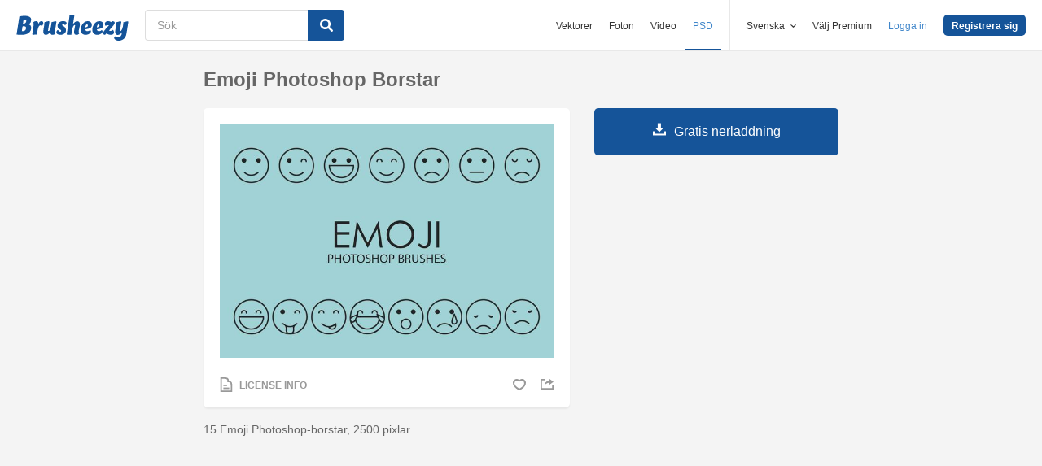

--- FILE ---
content_type: text/html; charset=utf-8
request_url: https://sv.brusheezy.com/borstar/61349-emoji-photoshop-borstar
body_size: 33861
content:
<!DOCTYPE html>
<!--[if lt IE 7]>      <html lang="sv" xmlns:fb="http://developers.facebook.com/schema/" xmlns:og="http://opengraphprotocol.org/schema/" class="no-js lt-ie9 lt-ie8 lt-ie7"> <![endif]-->
<!--[if IE 7]>         <html lang="sv" xmlns:fb="http://developers.facebook.com/schema/" xmlns:og="http://opengraphprotocol.org/schema/" class="no-js lt-ie9 lt-ie8"> <![endif]-->
<!--[if IE 8]>         <html lang="sv" xmlns:fb="http://developers.facebook.com/schema/" xmlns:og="http://opengraphprotocol.org/schema/" class="no-js lt-ie9"> <![endif]-->
<!--[if IE 9]>         <html lang="sv" xmlns:fb="http://developers.facebook.com/schema/" xmlns:og="http://opengraphprotocol.org/schema/" class="no-js ie9"> <![endif]-->
<!--[if gt IE 9]><!--> <html lang="sv" xmlns:fb="http://developers.facebook.com/schema/" xmlns:og="http://opengraphprotocol.org/schema/" class="no-js"> <!--<![endif]-->
  <head>
	  <script type="text/javascript">window.country_code = "US";window.remote_ip_address = '3.144.254.118'</script>
        <link rel="alternate" href="https://www.brusheezy.com/brushes/61349-emoji-photoshop-brushes" hreflang="en" />
    <link rel="alternate" href="https://es.brusheezy.com/cepillos/61349-emoji-pinceles-para-photoshop" hreflang="es" />
    <link rel="alternate" href="https://pt.brusheezy.com/pinceis/61349-escovas-emoji-photoshop" hreflang="pt-BR" />
    <link rel="alternate" href="https://de.brusheezy.com/bursten/61349-emoji-photoshop-pinsel" hreflang="de" />
    <link rel="alternate" href="https://fr.brusheezy.com/pinceaux/61349-emoji-photoshop-brosses" hreflang="fr" />
    <link rel="alternate" href="https://nl.brusheezy.com/borstels/61349-emoji-photoshop-penselen" hreflang="nl" />
    <link rel="alternate" href="https://sv.brusheezy.com/borstar/61349-emoji-photoshop-borstar" hreflang="sv" />
    <link rel="alternate" href="https://www.brusheezy.com/brushes/61349-emoji-photoshop-brushes" hreflang="x-default" />

    
    <link rel="dns-prefetch" href="//static.brusheezy.com">
    <meta charset="utf-8">
    <meta http-equiv="X-UA-Compatible" content="IE=edge,chrome=1">
<script>window.NREUM||(NREUM={});NREUM.info={"beacon":"bam.nr-data.net","errorBeacon":"bam.nr-data.net","licenseKey":"NRJS-e38a0a5d9f3d7a161d2","applicationID":"682498450","transactionName":"J1kMFkBaWF9cREoQVxdZFxBRUEccSl4KFQ==","queueTime":0,"applicationTime":172,"agent":""}</script>
<script>(window.NREUM||(NREUM={})).init={ajax:{deny_list:["bam.nr-data.net"]},feature_flags:["soft_nav"]};(window.NREUM||(NREUM={})).loader_config={licenseKey:"NRJS-e38a0a5d9f3d7a161d2",applicationID:"682498450",browserID:"682498528"};;/*! For license information please see nr-loader-rum-1.306.0.min.js.LICENSE.txt */
(()=>{var e,t,r={122:(e,t,r)=>{"use strict";r.d(t,{a:()=>i});var n=r(944);function i(e,t){try{if(!e||"object"!=typeof e)return(0,n.R)(3);if(!t||"object"!=typeof t)return(0,n.R)(4);const r=Object.create(Object.getPrototypeOf(t),Object.getOwnPropertyDescriptors(t)),a=0===Object.keys(r).length?e:r;for(let o in a)if(void 0!==e[o])try{if(null===e[o]){r[o]=null;continue}Array.isArray(e[o])&&Array.isArray(t[o])?r[o]=Array.from(new Set([...e[o],...t[o]])):"object"==typeof e[o]&&"object"==typeof t[o]?r[o]=i(e[o],t[o]):r[o]=e[o]}catch(e){r[o]||(0,n.R)(1,e)}return r}catch(e){(0,n.R)(2,e)}}},154:(e,t,r)=>{"use strict";r.d(t,{OF:()=>c,RI:()=>i,WN:()=>u,bv:()=>a,eN:()=>l,gm:()=>o,mw:()=>s,sb:()=>d});var n=r(863);const i="undefined"!=typeof window&&!!window.document,a="undefined"!=typeof WorkerGlobalScope&&("undefined"!=typeof self&&self instanceof WorkerGlobalScope&&self.navigator instanceof WorkerNavigator||"undefined"!=typeof globalThis&&globalThis instanceof WorkerGlobalScope&&globalThis.navigator instanceof WorkerNavigator),o=i?window:"undefined"!=typeof WorkerGlobalScope&&("undefined"!=typeof self&&self instanceof WorkerGlobalScope&&self||"undefined"!=typeof globalThis&&globalThis instanceof WorkerGlobalScope&&globalThis),s=Boolean("hidden"===o?.document?.visibilityState),c=/iPad|iPhone|iPod/.test(o.navigator?.userAgent),d=c&&"undefined"==typeof SharedWorker,u=((()=>{const e=o.navigator?.userAgent?.match(/Firefox[/\s](\d+\.\d+)/);Array.isArray(e)&&e.length>=2&&e[1]})(),Date.now()-(0,n.t)()),l=()=>"undefined"!=typeof PerformanceNavigationTiming&&o?.performance?.getEntriesByType("navigation")?.[0]?.responseStart},163:(e,t,r)=>{"use strict";r.d(t,{j:()=>E});var n=r(384),i=r(741);var a=r(555);r(860).K7.genericEvents;const o="experimental.resources",s="register",c=e=>{if(!e||"string"!=typeof e)return!1;try{document.createDocumentFragment().querySelector(e)}catch{return!1}return!0};var d=r(614),u=r(944),l=r(122);const f="[data-nr-mask]",g=e=>(0,l.a)(e,(()=>{const e={feature_flags:[],experimental:{allow_registered_children:!1,resources:!1},mask_selector:"*",block_selector:"[data-nr-block]",mask_input_options:{color:!1,date:!1,"datetime-local":!1,email:!1,month:!1,number:!1,range:!1,search:!1,tel:!1,text:!1,time:!1,url:!1,week:!1,textarea:!1,select:!1,password:!0}};return{ajax:{deny_list:void 0,block_internal:!0,enabled:!0,autoStart:!0},api:{get allow_registered_children(){return e.feature_flags.includes(s)||e.experimental.allow_registered_children},set allow_registered_children(t){e.experimental.allow_registered_children=t},duplicate_registered_data:!1},browser_consent_mode:{enabled:!1},distributed_tracing:{enabled:void 0,exclude_newrelic_header:void 0,cors_use_newrelic_header:void 0,cors_use_tracecontext_headers:void 0,allowed_origins:void 0},get feature_flags(){return e.feature_flags},set feature_flags(t){e.feature_flags=t},generic_events:{enabled:!0,autoStart:!0},harvest:{interval:30},jserrors:{enabled:!0,autoStart:!0},logging:{enabled:!0,autoStart:!0},metrics:{enabled:!0,autoStart:!0},obfuscate:void 0,page_action:{enabled:!0},page_view_event:{enabled:!0,autoStart:!0},page_view_timing:{enabled:!0,autoStart:!0},performance:{capture_marks:!1,capture_measures:!1,capture_detail:!0,resources:{get enabled(){return e.feature_flags.includes(o)||e.experimental.resources},set enabled(t){e.experimental.resources=t},asset_types:[],first_party_domains:[],ignore_newrelic:!0}},privacy:{cookies_enabled:!0},proxy:{assets:void 0,beacon:void 0},session:{expiresMs:d.wk,inactiveMs:d.BB},session_replay:{autoStart:!0,enabled:!1,preload:!1,sampling_rate:10,error_sampling_rate:100,collect_fonts:!1,inline_images:!1,fix_stylesheets:!0,mask_all_inputs:!0,get mask_text_selector(){return e.mask_selector},set mask_text_selector(t){c(t)?e.mask_selector="".concat(t,",").concat(f):""===t||null===t?e.mask_selector=f:(0,u.R)(5,t)},get block_class(){return"nr-block"},get ignore_class(){return"nr-ignore"},get mask_text_class(){return"nr-mask"},get block_selector(){return e.block_selector},set block_selector(t){c(t)?e.block_selector+=",".concat(t):""!==t&&(0,u.R)(6,t)},get mask_input_options(){return e.mask_input_options},set mask_input_options(t){t&&"object"==typeof t?e.mask_input_options={...t,password:!0}:(0,u.R)(7,t)}},session_trace:{enabled:!0,autoStart:!0},soft_navigations:{enabled:!0,autoStart:!0},spa:{enabled:!0,autoStart:!0},ssl:void 0,user_actions:{enabled:!0,elementAttributes:["id","className","tagName","type"]}}})());var p=r(154),m=r(324);let h=0;const v={buildEnv:m.F3,distMethod:m.Xs,version:m.xv,originTime:p.WN},b={consented:!1},y={appMetadata:{},get consented(){return this.session?.state?.consent||b.consented},set consented(e){b.consented=e},customTransaction:void 0,denyList:void 0,disabled:!1,harvester:void 0,isolatedBacklog:!1,isRecording:!1,loaderType:void 0,maxBytes:3e4,obfuscator:void 0,onerror:void 0,ptid:void 0,releaseIds:{},session:void 0,timeKeeper:void 0,registeredEntities:[],jsAttributesMetadata:{bytes:0},get harvestCount(){return++h}},_=e=>{const t=(0,l.a)(e,y),r=Object.keys(v).reduce((e,t)=>(e[t]={value:v[t],writable:!1,configurable:!0,enumerable:!0},e),{});return Object.defineProperties(t,r)};var w=r(701);const x=e=>{const t=e.startsWith("http");e+="/",r.p=t?e:"https://"+e};var S=r(836),k=r(241);const R={accountID:void 0,trustKey:void 0,agentID:void 0,licenseKey:void 0,applicationID:void 0,xpid:void 0},A=e=>(0,l.a)(e,R),T=new Set;function E(e,t={},r,o){let{init:s,info:c,loader_config:d,runtime:u={},exposed:l=!0}=t;if(!c){const e=(0,n.pV)();s=e.init,c=e.info,d=e.loader_config}e.init=g(s||{}),e.loader_config=A(d||{}),c.jsAttributes??={},p.bv&&(c.jsAttributes.isWorker=!0),e.info=(0,a.D)(c);const f=e.init,m=[c.beacon,c.errorBeacon];T.has(e.agentIdentifier)||(f.proxy.assets&&(x(f.proxy.assets),m.push(f.proxy.assets)),f.proxy.beacon&&m.push(f.proxy.beacon),e.beacons=[...m],function(e){const t=(0,n.pV)();Object.getOwnPropertyNames(i.W.prototype).forEach(r=>{const n=i.W.prototype[r];if("function"!=typeof n||"constructor"===n)return;let a=t[r];e[r]&&!1!==e.exposed&&"micro-agent"!==e.runtime?.loaderType&&(t[r]=(...t)=>{const n=e[r](...t);return a?a(...t):n})})}(e),(0,n.US)("activatedFeatures",w.B),e.runSoftNavOverSpa&&=!0===f.soft_navigations.enabled&&f.feature_flags.includes("soft_nav")),u.denyList=[...f.ajax.deny_list||[],...f.ajax.block_internal?m:[]],u.ptid=e.agentIdentifier,u.loaderType=r,e.runtime=_(u),T.has(e.agentIdentifier)||(e.ee=S.ee.get(e.agentIdentifier),e.exposed=l,(0,k.W)({agentIdentifier:e.agentIdentifier,drained:!!w.B?.[e.agentIdentifier],type:"lifecycle",name:"initialize",feature:void 0,data:e.config})),T.add(e.agentIdentifier)}},234:(e,t,r)=>{"use strict";r.d(t,{W:()=>a});var n=r(836),i=r(687);class a{constructor(e,t){this.agentIdentifier=e,this.ee=n.ee.get(e),this.featureName=t,this.blocked=!1}deregisterDrain(){(0,i.x3)(this.agentIdentifier,this.featureName)}}},241:(e,t,r)=>{"use strict";r.d(t,{W:()=>a});var n=r(154);const i="newrelic";function a(e={}){try{n.gm.dispatchEvent(new CustomEvent(i,{detail:e}))}catch(e){}}},261:(e,t,r)=>{"use strict";r.d(t,{$9:()=>d,BL:()=>s,CH:()=>g,Dl:()=>_,Fw:()=>y,PA:()=>h,Pl:()=>n,Pv:()=>k,Tb:()=>l,U2:()=>a,V1:()=>S,Wb:()=>x,bt:()=>b,cD:()=>v,d3:()=>w,dT:()=>c,eY:()=>p,fF:()=>f,hG:()=>i,k6:()=>o,nb:()=>m,o5:()=>u});const n="api-",i="addPageAction",a="addToTrace",o="addRelease",s="finished",c="interaction",d="log",u="noticeError",l="pauseReplay",f="recordCustomEvent",g="recordReplay",p="register",m="setApplicationVersion",h="setCurrentRouteName",v="setCustomAttribute",b="setErrorHandler",y="setPageViewName",_="setUserId",w="start",x="wrapLogger",S="measure",k="consent"},289:(e,t,r)=>{"use strict";r.d(t,{GG:()=>o,Qr:()=>c,sB:()=>s});var n=r(878),i=r(389);function a(){return"undefined"==typeof document||"complete"===document.readyState}function o(e,t){if(a())return e();const r=(0,i.J)(e),o=setInterval(()=>{a()&&(clearInterval(o),r())},500);(0,n.sp)("load",r,t)}function s(e){if(a())return e();(0,n.DD)("DOMContentLoaded",e)}function c(e){if(a())return e();(0,n.sp)("popstate",e)}},324:(e,t,r)=>{"use strict";r.d(t,{F3:()=>i,Xs:()=>a,xv:()=>n});const n="1.306.0",i="PROD",a="CDN"},374:(e,t,r)=>{r.nc=(()=>{try{return document?.currentScript?.nonce}catch(e){}return""})()},384:(e,t,r)=>{"use strict";r.d(t,{NT:()=>o,US:()=>u,Zm:()=>s,bQ:()=>d,dV:()=>c,pV:()=>l});var n=r(154),i=r(863),a=r(910);const o={beacon:"bam.nr-data.net",errorBeacon:"bam.nr-data.net"};function s(){return n.gm.NREUM||(n.gm.NREUM={}),void 0===n.gm.newrelic&&(n.gm.newrelic=n.gm.NREUM),n.gm.NREUM}function c(){let e=s();return e.o||(e.o={ST:n.gm.setTimeout,SI:n.gm.setImmediate||n.gm.setInterval,CT:n.gm.clearTimeout,XHR:n.gm.XMLHttpRequest,REQ:n.gm.Request,EV:n.gm.Event,PR:n.gm.Promise,MO:n.gm.MutationObserver,FETCH:n.gm.fetch,WS:n.gm.WebSocket},(0,a.i)(...Object.values(e.o))),e}function d(e,t){let r=s();r.initializedAgents??={},t.initializedAt={ms:(0,i.t)(),date:new Date},r.initializedAgents[e]=t}function u(e,t){s()[e]=t}function l(){return function(){let e=s();const t=e.info||{};e.info={beacon:o.beacon,errorBeacon:o.errorBeacon,...t}}(),function(){let e=s();const t=e.init||{};e.init={...t}}(),c(),function(){let e=s();const t=e.loader_config||{};e.loader_config={...t}}(),s()}},389:(e,t,r)=>{"use strict";function n(e,t=500,r={}){const n=r?.leading||!1;let i;return(...r)=>{n&&void 0===i&&(e.apply(this,r),i=setTimeout(()=>{i=clearTimeout(i)},t)),n||(clearTimeout(i),i=setTimeout(()=>{e.apply(this,r)},t))}}function i(e){let t=!1;return(...r)=>{t||(t=!0,e.apply(this,r))}}r.d(t,{J:()=>i,s:()=>n})},555:(e,t,r)=>{"use strict";r.d(t,{D:()=>s,f:()=>o});var n=r(384),i=r(122);const a={beacon:n.NT.beacon,errorBeacon:n.NT.errorBeacon,licenseKey:void 0,applicationID:void 0,sa:void 0,queueTime:void 0,applicationTime:void 0,ttGuid:void 0,user:void 0,account:void 0,product:void 0,extra:void 0,jsAttributes:{},userAttributes:void 0,atts:void 0,transactionName:void 0,tNamePlain:void 0};function o(e){try{return!!e.licenseKey&&!!e.errorBeacon&&!!e.applicationID}catch(e){return!1}}const s=e=>(0,i.a)(e,a)},566:(e,t,r)=>{"use strict";r.d(t,{LA:()=>s,bz:()=>o});var n=r(154);const i="xxxxxxxx-xxxx-4xxx-yxxx-xxxxxxxxxxxx";function a(e,t){return e?15&e[t]:16*Math.random()|0}function o(){const e=n.gm?.crypto||n.gm?.msCrypto;let t,r=0;return e&&e.getRandomValues&&(t=e.getRandomValues(new Uint8Array(30))),i.split("").map(e=>"x"===e?a(t,r++).toString(16):"y"===e?(3&a()|8).toString(16):e).join("")}function s(e){const t=n.gm?.crypto||n.gm?.msCrypto;let r,i=0;t&&t.getRandomValues&&(r=t.getRandomValues(new Uint8Array(e)));const o=[];for(var s=0;s<e;s++)o.push(a(r,i++).toString(16));return o.join("")}},606:(e,t,r)=>{"use strict";r.d(t,{i:()=>a});var n=r(908);a.on=o;var i=a.handlers={};function a(e,t,r,a){o(a||n.d,i,e,t,r)}function o(e,t,r,i,a){a||(a="feature"),e||(e=n.d);var o=t[a]=t[a]||{};(o[r]=o[r]||[]).push([e,i])}},607:(e,t,r)=>{"use strict";r.d(t,{W:()=>n});const n=(0,r(566).bz)()},614:(e,t,r)=>{"use strict";r.d(t,{BB:()=>o,H3:()=>n,g:()=>d,iL:()=>c,tS:()=>s,uh:()=>i,wk:()=>a});const n="NRBA",i="SESSION",a=144e5,o=18e5,s={STARTED:"session-started",PAUSE:"session-pause",RESET:"session-reset",RESUME:"session-resume",UPDATE:"session-update"},c={SAME_TAB:"same-tab",CROSS_TAB:"cross-tab"},d={OFF:0,FULL:1,ERROR:2}},630:(e,t,r)=>{"use strict";r.d(t,{T:()=>n});const n=r(860).K7.pageViewEvent},646:(e,t,r)=>{"use strict";r.d(t,{y:()=>n});class n{constructor(e){this.contextId=e}}},687:(e,t,r)=>{"use strict";r.d(t,{Ak:()=>d,Ze:()=>f,x3:()=>u});var n=r(241),i=r(836),a=r(606),o=r(860),s=r(646);const c={};function d(e,t){const r={staged:!1,priority:o.P3[t]||0};l(e),c[e].get(t)||c[e].set(t,r)}function u(e,t){e&&c[e]&&(c[e].get(t)&&c[e].delete(t),p(e,t,!1),c[e].size&&g(e))}function l(e){if(!e)throw new Error("agentIdentifier required");c[e]||(c[e]=new Map)}function f(e="",t="feature",r=!1){if(l(e),!e||!c[e].get(t)||r)return p(e,t);c[e].get(t).staged=!0,g(e)}function g(e){const t=Array.from(c[e]);t.every(([e,t])=>t.staged)&&(t.sort((e,t)=>e[1].priority-t[1].priority),t.forEach(([t])=>{c[e].delete(t),p(e,t)}))}function p(e,t,r=!0){const o=e?i.ee.get(e):i.ee,c=a.i.handlers;if(!o.aborted&&o.backlog&&c){if((0,n.W)({agentIdentifier:e,type:"lifecycle",name:"drain",feature:t}),r){const e=o.backlog[t],r=c[t];if(r){for(let t=0;e&&t<e.length;++t)m(e[t],r);Object.entries(r).forEach(([e,t])=>{Object.values(t||{}).forEach(t=>{t[0]?.on&&t[0]?.context()instanceof s.y&&t[0].on(e,t[1])})})}}o.isolatedBacklog||delete c[t],o.backlog[t]=null,o.emit("drain-"+t,[])}}function m(e,t){var r=e[1];Object.values(t[r]||{}).forEach(t=>{var r=e[0];if(t[0]===r){var n=t[1],i=e[3],a=e[2];n.apply(i,a)}})}},699:(e,t,r)=>{"use strict";r.d(t,{It:()=>a,KC:()=>s,No:()=>i,qh:()=>o});var n=r(860);const i=16e3,a=1e6,o="SESSION_ERROR",s={[n.K7.logging]:!0,[n.K7.genericEvents]:!1,[n.K7.jserrors]:!1,[n.K7.ajax]:!1}},701:(e,t,r)=>{"use strict";r.d(t,{B:()=>a,t:()=>o});var n=r(241);const i=new Set,a={};function o(e,t){const r=t.agentIdentifier;a[r]??={},e&&"object"==typeof e&&(i.has(r)||(t.ee.emit("rumresp",[e]),a[r]=e,i.add(r),(0,n.W)({agentIdentifier:r,loaded:!0,drained:!0,type:"lifecycle",name:"load",feature:void 0,data:e})))}},741:(e,t,r)=>{"use strict";r.d(t,{W:()=>a});var n=r(944),i=r(261);class a{#e(e,...t){if(this[e]!==a.prototype[e])return this[e](...t);(0,n.R)(35,e)}addPageAction(e,t){return this.#e(i.hG,e,t)}register(e){return this.#e(i.eY,e)}recordCustomEvent(e,t){return this.#e(i.fF,e,t)}setPageViewName(e,t){return this.#e(i.Fw,e,t)}setCustomAttribute(e,t,r){return this.#e(i.cD,e,t,r)}noticeError(e,t){return this.#e(i.o5,e,t)}setUserId(e){return this.#e(i.Dl,e)}setApplicationVersion(e){return this.#e(i.nb,e)}setErrorHandler(e){return this.#e(i.bt,e)}addRelease(e,t){return this.#e(i.k6,e,t)}log(e,t){return this.#e(i.$9,e,t)}start(){return this.#e(i.d3)}finished(e){return this.#e(i.BL,e)}recordReplay(){return this.#e(i.CH)}pauseReplay(){return this.#e(i.Tb)}addToTrace(e){return this.#e(i.U2,e)}setCurrentRouteName(e){return this.#e(i.PA,e)}interaction(e){return this.#e(i.dT,e)}wrapLogger(e,t,r){return this.#e(i.Wb,e,t,r)}measure(e,t){return this.#e(i.V1,e,t)}consent(e){return this.#e(i.Pv,e)}}},782:(e,t,r)=>{"use strict";r.d(t,{T:()=>n});const n=r(860).K7.pageViewTiming},836:(e,t,r)=>{"use strict";r.d(t,{P:()=>s,ee:()=>c});var n=r(384),i=r(990),a=r(646),o=r(607);const s="nr@context:".concat(o.W),c=function e(t,r){var n={},o={},u={},l=!1;try{l=16===r.length&&d.initializedAgents?.[r]?.runtime.isolatedBacklog}catch(e){}var f={on:p,addEventListener:p,removeEventListener:function(e,t){var r=n[e];if(!r)return;for(var i=0;i<r.length;i++)r[i]===t&&r.splice(i,1)},emit:function(e,r,n,i,a){!1!==a&&(a=!0);if(c.aborted&&!i)return;t&&a&&t.emit(e,r,n);var s=g(n);m(e).forEach(e=>{e.apply(s,r)});var d=v()[o[e]];d&&d.push([f,e,r,s]);return s},get:h,listeners:m,context:g,buffer:function(e,t){const r=v();if(t=t||"feature",f.aborted)return;Object.entries(e||{}).forEach(([e,n])=>{o[n]=t,t in r||(r[t]=[])})},abort:function(){f._aborted=!0,Object.keys(f.backlog).forEach(e=>{delete f.backlog[e]})},isBuffering:function(e){return!!v()[o[e]]},debugId:r,backlog:l?{}:t&&"object"==typeof t.backlog?t.backlog:{},isolatedBacklog:l};return Object.defineProperty(f,"aborted",{get:()=>{let e=f._aborted||!1;return e||(t&&(e=t.aborted),e)}}),f;function g(e){return e&&e instanceof a.y?e:e?(0,i.I)(e,s,()=>new a.y(s)):new a.y(s)}function p(e,t){n[e]=m(e).concat(t)}function m(e){return n[e]||[]}function h(t){return u[t]=u[t]||e(f,t)}function v(){return f.backlog}}(void 0,"globalEE"),d=(0,n.Zm)();d.ee||(d.ee=c)},843:(e,t,r)=>{"use strict";r.d(t,{G:()=>a,u:()=>i});var n=r(878);function i(e,t=!1,r,i){(0,n.DD)("visibilitychange",function(){if(t)return void("hidden"===document.visibilityState&&e());e(document.visibilityState)},r,i)}function a(e,t,r){(0,n.sp)("pagehide",e,t,r)}},860:(e,t,r)=>{"use strict";r.d(t,{$J:()=>u,K7:()=>c,P3:()=>d,XX:()=>i,Yy:()=>s,df:()=>a,qY:()=>n,v4:()=>o});const n="events",i="jserrors",a="browser/blobs",o="rum",s="browser/logs",c={ajax:"ajax",genericEvents:"generic_events",jserrors:i,logging:"logging",metrics:"metrics",pageAction:"page_action",pageViewEvent:"page_view_event",pageViewTiming:"page_view_timing",sessionReplay:"session_replay",sessionTrace:"session_trace",softNav:"soft_navigations",spa:"spa"},d={[c.pageViewEvent]:1,[c.pageViewTiming]:2,[c.metrics]:3,[c.jserrors]:4,[c.spa]:5,[c.ajax]:6,[c.sessionTrace]:7,[c.softNav]:8,[c.sessionReplay]:9,[c.logging]:10,[c.genericEvents]:11},u={[c.pageViewEvent]:o,[c.pageViewTiming]:n,[c.ajax]:n,[c.spa]:n,[c.softNav]:n,[c.metrics]:i,[c.jserrors]:i,[c.sessionTrace]:a,[c.sessionReplay]:a,[c.logging]:s,[c.genericEvents]:"ins"}},863:(e,t,r)=>{"use strict";function n(){return Math.floor(performance.now())}r.d(t,{t:()=>n})},878:(e,t,r)=>{"use strict";function n(e,t){return{capture:e,passive:!1,signal:t}}function i(e,t,r=!1,i){window.addEventListener(e,t,n(r,i))}function a(e,t,r=!1,i){document.addEventListener(e,t,n(r,i))}r.d(t,{DD:()=>a,jT:()=>n,sp:()=>i})},908:(e,t,r)=>{"use strict";r.d(t,{d:()=>n,p:()=>i});var n=r(836).ee.get("handle");function i(e,t,r,i,a){a?(a.buffer([e],i),a.emit(e,t,r)):(n.buffer([e],i),n.emit(e,t,r))}},910:(e,t,r)=>{"use strict";r.d(t,{i:()=>a});var n=r(944);const i=new Map;function a(...e){return e.every(e=>{if(i.has(e))return i.get(e);const t="function"==typeof e?e.toString():"",r=t.includes("[native code]"),a=t.includes("nrWrapper");return r||a||(0,n.R)(64,e?.name||t),i.set(e,r),r})}},944:(e,t,r)=>{"use strict";r.d(t,{R:()=>i});var n=r(241);function i(e,t){"function"==typeof console.debug&&(console.debug("New Relic Warning: https://github.com/newrelic/newrelic-browser-agent/blob/main/docs/warning-codes.md#".concat(e),t),(0,n.W)({agentIdentifier:null,drained:null,type:"data",name:"warn",feature:"warn",data:{code:e,secondary:t}}))}},969:(e,t,r)=>{"use strict";r.d(t,{TZ:()=>n,XG:()=>s,rs:()=>i,xV:()=>o,z_:()=>a});const n=r(860).K7.metrics,i="sm",a="cm",o="storeSupportabilityMetrics",s="storeEventMetrics"},990:(e,t,r)=>{"use strict";r.d(t,{I:()=>i});var n=Object.prototype.hasOwnProperty;function i(e,t,r){if(n.call(e,t))return e[t];var i=r();if(Object.defineProperty&&Object.keys)try{return Object.defineProperty(e,t,{value:i,writable:!0,enumerable:!1}),i}catch(e){}return e[t]=i,i}}},n={};function i(e){var t=n[e];if(void 0!==t)return t.exports;var a=n[e]={exports:{}};return r[e](a,a.exports,i),a.exports}i.m=r,i.d=(e,t)=>{for(var r in t)i.o(t,r)&&!i.o(e,r)&&Object.defineProperty(e,r,{enumerable:!0,get:t[r]})},i.f={},i.e=e=>Promise.all(Object.keys(i.f).reduce((t,r)=>(i.f[r](e,t),t),[])),i.u=e=>"nr-rum-1.306.0.min.js",i.o=(e,t)=>Object.prototype.hasOwnProperty.call(e,t),e={},t="NRBA-1.306.0.PROD:",i.l=(r,n,a,o)=>{if(e[r])e[r].push(n);else{var s,c;if(void 0!==a)for(var d=document.getElementsByTagName("script"),u=0;u<d.length;u++){var l=d[u];if(l.getAttribute("src")==r||l.getAttribute("data-webpack")==t+a){s=l;break}}if(!s){c=!0;var f={296:"sha512-XHJAyYwsxAD4jnOFenBf2aq49/pv28jKOJKs7YGQhagYYI2Zk8nHflZPdd7WiilkmEkgIZQEFX4f1AJMoyzKwA=="};(s=document.createElement("script")).charset="utf-8",i.nc&&s.setAttribute("nonce",i.nc),s.setAttribute("data-webpack",t+a),s.src=r,0!==s.src.indexOf(window.location.origin+"/")&&(s.crossOrigin="anonymous"),f[o]&&(s.integrity=f[o])}e[r]=[n];var g=(t,n)=>{s.onerror=s.onload=null,clearTimeout(p);var i=e[r];if(delete e[r],s.parentNode&&s.parentNode.removeChild(s),i&&i.forEach(e=>e(n)),t)return t(n)},p=setTimeout(g.bind(null,void 0,{type:"timeout",target:s}),12e4);s.onerror=g.bind(null,s.onerror),s.onload=g.bind(null,s.onload),c&&document.head.appendChild(s)}},i.r=e=>{"undefined"!=typeof Symbol&&Symbol.toStringTag&&Object.defineProperty(e,Symbol.toStringTag,{value:"Module"}),Object.defineProperty(e,"__esModule",{value:!0})},i.p="https://js-agent.newrelic.com/",(()=>{var e={374:0,840:0};i.f.j=(t,r)=>{var n=i.o(e,t)?e[t]:void 0;if(0!==n)if(n)r.push(n[2]);else{var a=new Promise((r,i)=>n=e[t]=[r,i]);r.push(n[2]=a);var o=i.p+i.u(t),s=new Error;i.l(o,r=>{if(i.o(e,t)&&(0!==(n=e[t])&&(e[t]=void 0),n)){var a=r&&("load"===r.type?"missing":r.type),o=r&&r.target&&r.target.src;s.message="Loading chunk "+t+" failed: ("+a+": "+o+")",s.name="ChunkLoadError",s.type=a,s.request=o,n[1](s)}},"chunk-"+t,t)}};var t=(t,r)=>{var n,a,[o,s,c]=r,d=0;if(o.some(t=>0!==e[t])){for(n in s)i.o(s,n)&&(i.m[n]=s[n]);if(c)c(i)}for(t&&t(r);d<o.length;d++)a=o[d],i.o(e,a)&&e[a]&&e[a][0](),e[a]=0},r=self["webpackChunk:NRBA-1.306.0.PROD"]=self["webpackChunk:NRBA-1.306.0.PROD"]||[];r.forEach(t.bind(null,0)),r.push=t.bind(null,r.push.bind(r))})(),(()=>{"use strict";i(374);var e=i(566),t=i(741);class r extends t.W{agentIdentifier=(0,e.LA)(16)}var n=i(860);const a=Object.values(n.K7);var o=i(163);var s=i(908),c=i(863),d=i(261),u=i(241),l=i(944),f=i(701),g=i(969);function p(e,t,i,a){const o=a||i;!o||o[e]&&o[e]!==r.prototype[e]||(o[e]=function(){(0,s.p)(g.xV,["API/"+e+"/called"],void 0,n.K7.metrics,i.ee),(0,u.W)({agentIdentifier:i.agentIdentifier,drained:!!f.B?.[i.agentIdentifier],type:"data",name:"api",feature:d.Pl+e,data:{}});try{return t.apply(this,arguments)}catch(e){(0,l.R)(23,e)}})}function m(e,t,r,n,i){const a=e.info;null===r?delete a.jsAttributes[t]:a.jsAttributes[t]=r,(i||null===r)&&(0,s.p)(d.Pl+n,[(0,c.t)(),t,r],void 0,"session",e.ee)}var h=i(687),v=i(234),b=i(289),y=i(154),_=i(384);const w=e=>y.RI&&!0===e?.privacy.cookies_enabled;function x(e){return!!(0,_.dV)().o.MO&&w(e)&&!0===e?.session_trace.enabled}var S=i(389),k=i(699);class R extends v.W{constructor(e,t){super(e.agentIdentifier,t),this.agentRef=e,this.abortHandler=void 0,this.featAggregate=void 0,this.loadedSuccessfully=void 0,this.onAggregateImported=new Promise(e=>{this.loadedSuccessfully=e}),this.deferred=Promise.resolve(),!1===e.init[this.featureName].autoStart?this.deferred=new Promise((t,r)=>{this.ee.on("manual-start-all",(0,S.J)(()=>{(0,h.Ak)(e.agentIdentifier,this.featureName),t()}))}):(0,h.Ak)(e.agentIdentifier,t)}importAggregator(e,t,r={}){if(this.featAggregate)return;const n=async()=>{let n;await this.deferred;try{if(w(e.init)){const{setupAgentSession:t}=await i.e(296).then(i.bind(i,305));n=t(e)}}catch(e){(0,l.R)(20,e),this.ee.emit("internal-error",[e]),(0,s.p)(k.qh,[e],void 0,this.featureName,this.ee)}try{if(!this.#t(this.featureName,n,e.init))return(0,h.Ze)(this.agentIdentifier,this.featureName),void this.loadedSuccessfully(!1);const{Aggregate:i}=await t();this.featAggregate=new i(e,r),e.runtime.harvester.initializedAggregates.push(this.featAggregate),this.loadedSuccessfully(!0)}catch(e){(0,l.R)(34,e),this.abortHandler?.(),(0,h.Ze)(this.agentIdentifier,this.featureName,!0),this.loadedSuccessfully(!1),this.ee&&this.ee.abort()}};y.RI?(0,b.GG)(()=>n(),!0):n()}#t(e,t,r){if(this.blocked)return!1;switch(e){case n.K7.sessionReplay:return x(r)&&!!t;case n.K7.sessionTrace:return!!t;default:return!0}}}var A=i(630),T=i(614);class E extends R{static featureName=A.T;constructor(e){var t;super(e,A.T),this.setupInspectionEvents(e.agentIdentifier),t=e,p(d.Fw,function(e,r){"string"==typeof e&&("/"!==e.charAt(0)&&(e="/"+e),t.runtime.customTransaction=(r||"http://custom.transaction")+e,(0,s.p)(d.Pl+d.Fw,[(0,c.t)()],void 0,void 0,t.ee))},t),this.importAggregator(e,()=>i.e(296).then(i.bind(i,943)))}setupInspectionEvents(e){const t=(t,r)=>{t&&(0,u.W)({agentIdentifier:e,timeStamp:t.timeStamp,loaded:"complete"===t.target.readyState,type:"window",name:r,data:t.target.location+""})};(0,b.sB)(e=>{t(e,"DOMContentLoaded")}),(0,b.GG)(e=>{t(e,"load")}),(0,b.Qr)(e=>{t(e,"navigate")}),this.ee.on(T.tS.UPDATE,(t,r)=>{(0,u.W)({agentIdentifier:e,type:"lifecycle",name:"session",data:r})})}}var N=i(843),I=i(782);class j extends R{static featureName=I.T;constructor(e){super(e,I.T),y.RI&&((0,N.u)(()=>(0,s.p)("docHidden",[(0,c.t)()],void 0,I.T,this.ee),!0),(0,N.G)(()=>(0,s.p)("winPagehide",[(0,c.t)()],void 0,I.T,this.ee)),this.importAggregator(e,()=>i.e(296).then(i.bind(i,117))))}}class P extends R{static featureName=g.TZ;constructor(e){super(e,g.TZ),y.RI&&document.addEventListener("securitypolicyviolation",e=>{(0,s.p)(g.xV,["Generic/CSPViolation/Detected"],void 0,this.featureName,this.ee)}),this.importAggregator(e,()=>i.e(296).then(i.bind(i,623)))}}new class extends r{constructor(e){var t;(super(),y.gm)?(this.features={},(0,_.bQ)(this.agentIdentifier,this),this.desiredFeatures=new Set(e.features||[]),this.desiredFeatures.add(E),this.runSoftNavOverSpa=[...this.desiredFeatures].some(e=>e.featureName===n.K7.softNav),(0,o.j)(this,e,e.loaderType||"agent"),t=this,p(d.cD,function(e,r,n=!1){if("string"==typeof e){if(["string","number","boolean"].includes(typeof r)||null===r)return m(t,e,r,d.cD,n);(0,l.R)(40,typeof r)}else(0,l.R)(39,typeof e)},t),function(e){p(d.Dl,function(t){if("string"==typeof t||null===t)return m(e,"enduser.id",t,d.Dl,!0);(0,l.R)(41,typeof t)},e)}(this),function(e){p(d.nb,function(t){if("string"==typeof t||null===t)return m(e,"application.version",t,d.nb,!1);(0,l.R)(42,typeof t)},e)}(this),function(e){p(d.d3,function(){e.ee.emit("manual-start-all")},e)}(this),function(e){p(d.Pv,function(t=!0){if("boolean"==typeof t){if((0,s.p)(d.Pl+d.Pv,[t],void 0,"session",e.ee),e.runtime.consented=t,t){const t=e.features.page_view_event;t.onAggregateImported.then(e=>{const r=t.featAggregate;e&&!r.sentRum&&r.sendRum()})}}else(0,l.R)(65,typeof t)},e)}(this),this.run()):(0,l.R)(21)}get config(){return{info:this.info,init:this.init,loader_config:this.loader_config,runtime:this.runtime}}get api(){return this}run(){try{const e=function(e){const t={};return a.forEach(r=>{t[r]=!!e[r]?.enabled}),t}(this.init),t=[...this.desiredFeatures];t.sort((e,t)=>n.P3[e.featureName]-n.P3[t.featureName]),t.forEach(t=>{if(!e[t.featureName]&&t.featureName!==n.K7.pageViewEvent)return;if(this.runSoftNavOverSpa&&t.featureName===n.K7.spa)return;if(!this.runSoftNavOverSpa&&t.featureName===n.K7.softNav)return;const r=function(e){switch(e){case n.K7.ajax:return[n.K7.jserrors];case n.K7.sessionTrace:return[n.K7.ajax,n.K7.pageViewEvent];case n.K7.sessionReplay:return[n.K7.sessionTrace];case n.K7.pageViewTiming:return[n.K7.pageViewEvent];default:return[]}}(t.featureName).filter(e=>!(e in this.features));r.length>0&&(0,l.R)(36,{targetFeature:t.featureName,missingDependencies:r}),this.features[t.featureName]=new t(this)})}catch(e){(0,l.R)(22,e);for(const e in this.features)this.features[e].abortHandler?.();const t=(0,_.Zm)();delete t.initializedAgents[this.agentIdentifier]?.features,delete this.sharedAggregator;return t.ee.get(this.agentIdentifier).abort(),!1}}}({features:[E,j,P],loaderType:"lite"})})()})();</script>
    <meta name="viewport" content="width=device-width, initial-scale=1.0, minimum-scale=1.0" />
    <title>Emoji Photoshop Borstar - Gratis Photoshop-borstar hos Brusheezy!</title>
<meta content="Photoshop penslar - Brusheezy är en ENORM samling av Photoshop-penslar, Photoshop mönster, texturer, (PSDer,) händelser, former, stilar och skalor som man kan ladda ner och dela!" name="description" />
<meta content="brusheezy" name="twitter:site" />
<meta content="brusheezy" name="twitter:creator" />
<meta content="summary_large_image" name="twitter:card" />
<meta content="https://static.brusheezy.com/system/resources/previews/000/061/349/original/emoji-photoshop-brushes.jpg" name="twitter:image" />
<meta content="Brusheezy" property="og:site_name" />
<meta content="Emoji Photoshop Borstar" property="og:title" />
<meta content="https://sv.brusheezy.com/borstar/61349-emoji-photoshop-borstar" property="og:url" />
<meta content="sv_SE" property="og:locale" />
<meta content="en_US" property="og:locale:alternate" />
<meta content="de_DE" property="og:locale:alternate" />
<meta content="es_ES" property="og:locale:alternate" />
<meta content="fr_FR" property="og:locale:alternate" />
<meta content="nl_NL" property="og:locale:alternate" />
<meta content="pt_BR" property="og:locale:alternate" />
<meta content="https://static.brusheezy.com/system/resources/previews/000/061/349/original/emoji-photoshop-brushes.jpg" property="og:image" />
    <link href="/favicon.ico" rel="shortcut icon"></link><link href="/favicon.png" rel="icon" sizes="48x48" type="image/png"></link><link href="/apple-touch-icon-precomposed.png" rel="apple-touch-icon-precomposed"></link>
    <link href="https://maxcdn.bootstrapcdn.com/font-awesome/4.6.3/css/font-awesome.min.css" media="screen" rel="stylesheet" type="text/css" />
    <script src="https://static.brusheezy.com/assets/modernizr.custom.83825-93372fb200ead74f1d44254d993c5440.js" type="text/javascript"></script>
    <link href="https://static.brusheezy.com/assets/application-e6fc89b3e1f8c6290743690971644994.css" media="screen" rel="stylesheet" type="text/css" />
    <link href="https://static.brusheezy.com/assets/print-ac38768f09270df2214d2c500c647adc.css" media="print" rel="stylesheet" type="text/css" />
    <link href="https://feeds.feedburner.com/eezyinc/brusheezy-images" rel="alternate" title="RSS" type="application/rss+xml" />

        <link rel="canonical" href="https://sv.brusheezy.com/borstar/61349-emoji-photoshop-borstar">


    <meta content="authenticity_token" name="csrf-param" />
<meta content="81E1PFAjexrymfajfNLguaJzji/Uz2IxLGlRh7J423M=" name="csrf-token" />
    <!-- Begin TextBlock "HTML - Head" -->
<meta name="google-site-verification" content="pfGHD8M12iD8MZoiUsSycicUuSitnj2scI2cB_MvoYw" />
<meta name="google-site-verification" content="b4_frnI9j9l6Hs7d1QntimjvrZOtJ8x8ykl7RfeJS2Y" />
<meta name="tinfoil-site-verification" content="6d4a376b35cc11699dd86a787c7b5ae10b5c70f0" />
<meta name="msvalidate.01" content="9E7A3F56C01FB9B69FCDD1FBD287CAE4" />
<meta name="p:domain_verify" content="e95f03b955f8191de30e476f8527821e"/>
<meta property="fb:page_id" content="111431139680" />
<meta name="google" content="nositelinkssearchbox" />
<meta name="referrer" content="unsafe-url" />
<!--<script type="text/javascript" src="http://api.xeezy.com/api.min.js"></script>-->
<!--<script async src="//cdn-s2s.buysellads.net/pub/brusheezy.js" data-cfasync="false"></script>-->
<link href="https://plus.google.com/116840303500574370724" rel="publisher" />

<script>
  var iStockCoupon = { 
    // --- ADMIN CONIG----
    Code: 'EEZYOFF14', 
    Message: 'Hurry! Offer Expires 10/31/2013',
    // -------------------

    showPopup: function() {
      var win = window.open("", "istock-sale", "width=520,height=320");
      var wrap = win.document.createElement('div'); 
      wrap.setAttribute('class', 'sale-wrapper');
      
      var logo = win.document.createElement('img');
      logo.setAttribute('src', '//static.vecteezy.com/system/assets/asset_files/000/000/171/original/new-istock-logo.jpg');
      wrap.appendChild(logo);
      
      var code = win.document.createElement('div');
      code.setAttribute('class','code');
      code.appendChild(win.document.createTextNode(iStockCoupon.Code));
      wrap.appendChild(code);
      
      var expires = win.document.createElement('div');
      expires.setAttribute('class','expire');
      expires.appendChild(win.document.createTextNode(iStockCoupon.Message));
      wrap.appendChild(expires);
      
      var close = win.document.createElement('a');
      close.setAttribute('href', '#');
      close.appendChild(win.document.createTextNode('Close Window'));
      wrap.appendChild(close);
      
      var style = win.document.createElement('style');
      close.setAttribute('onclick', 'window.close()');
  
      style.appendChild(win.document.createTextNode("a{margin-top: 40px;display:block;font-size:12px;color:rgb(73,149,203);text-decoration:none;} .expire{margin-top:16px;color: rgb(81,81,81);font-size:24px;} .code{margin-top:20px;font-size:50px;font-weight:700;text-transform:uppercase;} img{margin-top:44px;} body{padding:0;margin:0;text-align:center;font-family:sans-serif;} .sale-wrapper{height:288px;border:16px solid #a1a1a1;}"));
      win.document.body.appendChild(style);
      win.document.body.appendChild(wrap);        
    },
  };

</script>
<script src="https://cdn.optimizely.com/js/168948327.js"></script>

<script>var AdminHideEezyPremiumPopup = false</script>
<!-- TradeDoubler site verification 2802548 -->



<!-- End TextBlock "HTML - Head" -->
      <link href="https://static.brusheezy.com/assets/resource-show-090e629f8c47746d2d8ac3af6444ea40.css" media="screen" rel="stylesheet" type="text/css" />
  <script type="text/javascript">
    var is_show_page = true;
  </script>

  <script type="text/javascript">
      var resource_id = 61349;
      var custom_vert_text = "isolerat";
  </script>

      <div hidden itemprop="image" itemscope itemtype="http://schema.org/ImageObject">

        <meta itemprop="author" content="Artistmef">


        <meta itemprop="datePublished" content="2018-01-03">

      <meta itemprop="thumbnailUrl" content="https://static.brusheezy.com/system/resources/thumbnails/000/061/349/original/EMOJI.jpg">
      <meta itemprop="name" content="Emoji Photoshop Borstar" />
      <meta itemprop="description" content="15 Emoji Photoshop-borstar, 2500 pixlar.">
        <meta itemprop="contentUrl" content="https://static.brusheezy.com/system/resources/previews/000/061/349/original/emoji-photoshop-brushes.jpg">
    </div>
  <link href="https://static.brusheezy.com/assets/resources/download_ad/download_ad_modal-1321ec8bcc15ba850988879cb0d3a09e.css" media="screen" rel="stylesheet" type="text/css" />


    <script type="application/ld+json">
      {
        "@context": "http://schema.org",
        "@type": "WebSite",
        "name": "brusheezy",
        "url": "https://www.brusheezy.com"
      }
   </script>

    <script type="application/ld+json">
      {
      "@context": "http://schema.org",
      "@type": "Organization",
      "url": "https://www.brusheezy.com",
      "logo": "https://static.brusheezy.com/assets/structured_data/brusheezy-logo-63a0370ba72197d03d41c8ee2a3fe30d.svg",
      "sameAs": [
        "https://www.facebook.com/brusheezy",
        "https://twitter.com/brusheezy",
        "https://pinterest.com/brusheezy/",
        "https://www.youtube.com/EezyInc",
        "https://instagram.com/eezy/",
        "https://www.snapchat.com/add/eezy",
        "https://google.com/+brusheezy"
      ]
     }
    </script>

    <script src="https://static.brusheezy.com/assets/sp-32e34cb9c56d3cd62718aba7a1338855.js" type="text/javascript"></script>
<script type="text/javascript">
  document.addEventListener('DOMContentLoaded', function() {
    snowplow('newTracker', 'sp', 'a.vecteezy.com', {
      appId: 'brusheezy_production',
      discoverRootDomain: true,
      eventMethod: 'beacon',
      cookieSameSite: 'Lax',
      context: {
        webPage: true,
        performanceTiming: true,
        gaCookies: true,
        geolocation: false
      }
    });
    snowplow('setUserIdFromCookie', 'rollout');
    snowplow('enableActivityTracking', {minimumVisitLength: 10, heartbeatDelay: 10});
    snowplow('enableLinkClickTracking');
    snowplow('trackPageView');
  });
</script>

  </head>

  <body class="proper-sticky-ads   fullwidth flex  redesign-layout resources-show"
        data-site="brusheezy">
    
<link rel="preconnect" href="https://a.pub.network/" crossorigin />
<link rel="preconnect" href="https://b.pub.network/" crossorigin />
<link rel="preconnect" href="https://c.pub.network/" crossorigin />
<link rel="preconnect" href="https://d.pub.network/" crossorigin />
<link rel="preconnect" href="https://c.amazon-adsystem.com" crossorigin />
<link rel="preconnect" href="https://s.amazon-adsystem.com" crossorigin />
<link rel="preconnect" href="https://secure.quantserve.com/" crossorigin />
<link rel="preconnect" href="https://rules.quantcount.com/" crossorigin />
<link rel="preconnect" href="https://pixel.quantserve.com/" crossorigin />
<link rel="preconnect" href="https://btloader.com/" crossorigin />
<link rel="preconnect" href="https://api.btloader.com/" crossorigin />
<link rel="preconnect" href="https://confiant-integrations.global.ssl.fastly.net" crossorigin />
<link rel="stylesheet" href="https://a.pub.network/brusheezy-com/cls.css">
<script data-cfasync="false" type="text/javascript">
  var freestar = freestar || {};
  freestar.queue = freestar.queue || [];
  freestar.config = freestar.config || {};
  freestar.config.enabled_slots = [];
  freestar.initCallback = function () { (freestar.config.enabled_slots.length === 0) ? freestar.initCallbackCalled = false : freestar.newAdSlots(freestar.config.enabled_slots) }
</script>
<script src="https://a.pub.network/brusheezy-com/pubfig.min.js" data-cfasync="false" async></script>
<style>
.fs-sticky-footer {
  background: rgba(247, 247, 247, 0.9) !important;
}
</style>
<!-- Tag ID: brusheezy_1x1_bouncex -->
<div align="center" id="brusheezy_1x1_bouncex">
 <script data-cfasync="false" type="text/javascript">
  freestar.config.enabled_slots.push({ placementName: "brusheezy_1x1_bouncex", slotId: "brusheezy_1x1_bouncex" });
 </script>
</div>


      <script src="https://static.brusheezy.com/assets/partner-service-v3-b8d5668d95732f2d5a895618bbc192d0.js" type="text/javascript"></script>

<script type="text/javascript">
  window.partnerService = new window.PartnerService({
    baseUrl: 'https://p.sa7eer.com',
    site: 'brusheezy',
    contentType: "vector",
    locale: 'sv',
    controllerName: 'resources',
    pageviewGuid: '9389d07c-9acd-47a1-a5fa-b8812f48913d',
    sessionGuid: '6989f393-9eb4-4324-bfc1-79ffb997203a',
  });
</script>


    
      

    <div id="fb-root"></div>



      
<header class="ez-site-header ">
  <div class="max-inner is-logged-out">
    <div class='ez-site-header__logo'>
  <a href="https://sv.brusheezy.com/" title="Brusheezy"><svg xmlns="http://www.w3.org/2000/svg" id="Layer_1" data-name="Layer 1" viewBox="0 0 248 57.8"><title>brusheezy-logo-color</title><path class="cls-1" d="M32.4,29.6c0,9.9-9.2,15.3-21.1,15.3-3.9,0-11-.6-11.3-.6L6.3,3.9A61.78,61.78,0,0,1,18,2.7c9.6,0,14.5,3,14.5,8.8a12.42,12.42,0,0,1-5.3,10.2A7.9,7.9,0,0,1,32.4,29.6Zm-11.3.1c0-2.8-1.7-3.9-4.6-3.9-1,0-2.1.1-3.2.2L11.7,36.6c.5,0,1,.1,1.5.1C18.4,36.7,21.1,34,21.1,29.7ZM15.6,10.9l-1.4,9h2.2c3.1,0,5.1-2.9,5.1-6,0-2.1-1.1-3.1-3.4-3.1A10.87,10.87,0,0,0,15.6,10.9Z" transform="translate(0 0)"></path><path class="cls-1" d="M55.3,14.4c2.6,0,4,1.6,4,4.4a8.49,8.49,0,0,1-3.6,6.8,3,3,0,0,0-2.7-2c-4.5,0-6.3,10.6-6.4,11.2L46,38.4l-.9,5.9c-3.1,0-6.9.3-8.1.3a4,4,0,0,1-2.2-1l.8-5.2,2-13,.1-.8c.8-5.4-.7-7.7-.7-7.7a9.11,9.11,0,0,1,6.1-2.5c3.4,0,5.2,2,5.3,6.3,1.2-3.1,3.2-6.3,6.9-6.3Z" transform="translate(0 0)"></path><path class="cls-1" d="M85.4,34.7c-.8,5.4.7,7.7.7,7.7A9.11,9.11,0,0,1,80,44.9c-3.5,0-5.3-2.2-5.3-6.7-2.4,3.7-5.6,6.7-9.7,6.7-4.4,0-6.4-3.7-5.3-11.2L61,25.6c.8-5,1-9,1-9,3.2-.6,7.3-2.1,8.8-2.1a4,4,0,0,1,2.2,1L71.4,25.7l-1.5,9.4c-.1.9,0,1.3.8,1.3,3.7,0,5.8-10.7,5.8-10.7.8-5,1-9,1-9,3.2-.6,7.3-2.1,8.8-2.1a4,4,0,0,1,2.2,1L86.9,25.8l-1.3,8.3Z" transform="translate(0 0)"></path><path class="cls-1" d="M103.3,14.4c4.5,0,7.8,1.6,7.8,4.5,0,3.2-3.9,4.5-3.9,4.5s-1.2-2.9-3.7-2.9a2,2,0,0,0-2.2,2,2.41,2.41,0,0,0,1.3,2.2l3.2,2a8.39,8.39,0,0,1,3.9,7.5c0,6.1-4.9,10.7-12.5,10.7-4.6,0-8.8-2-8.8-5.8,0-3.5,3.5-5.4,3.5-5.4S93.8,38,96.8,38A2,2,0,0,0,99,35.8a2.42,2.42,0,0,0-1.3-2.2l-3-1.9a7.74,7.74,0,0,1-3.8-7c.3-5.9,4.8-10.3,12.4-10.3Z" transform="translate(0 0)"></path><path class="cls-1" d="M138.1,34.8c-1.1,5.4.9,7.7.9,7.7a9.28,9.28,0,0,1-6.1,2.4c-4.3,0-6.3-3.2-5-10l.2-.9,1.8-9.6a.94.94,0,0,0-1-1.3c-3.6,0-5.7,10.9-5.7,11l-.7,4.5-.9,5.9c-3.1,0-6.9.3-8.1.3a4,4,0,0,1-2.2-1l.8-5.2,4.3-27.5c.8-5,1-9,1-9,3.2-.6,7.3-2.1,8.8-2.1a4,4,0,0,1,2.2,1l-3.1,19.9c2.4-3.5,5.5-6.3,9.5-6.3,4.4,0,6.8,3.8,5.3,11.2l-1.8,8.4Z" transform="translate(0 0)"></path><path class="cls-1" d="M167.1,22.9c0,4.4-2.4,7.3-8.4,8.5l-6.3,1.3c.5,2.8,2.2,4.1,5,4.1a8.32,8.32,0,0,0,5.8-2.7,3.74,3.74,0,0,1,1.8,3.1c0,3.7-5.5,7.6-11.9,7.6s-10.8-4.2-10.8-11.2c0-8.2,5.7-19.2,15.8-19.2,5.6,0,9,3.3,9,8.5Zm-10.6,4.2a2.63,2.63,0,0,0,1.7-2.8c0-1.2-.4-3-1.8-3-2.5,0-3.6,4.1-4,7.2Z" transform="translate(0 0)"></path><path class="cls-1" d="M192.9,22.9c0,4.4-2.4,7.3-8.4,8.5l-6.3,1.3c.5,2.8,2.2,4.1,5,4.1a8.32,8.32,0,0,0,5.8-2.7,3.74,3.74,0,0,1,1.8,3.1c0,3.7-5.5,7.6-11.9,7.6s-10.8-4.2-10.8-11.2c0-8.2,5.7-19.2,15.8-19.2,5.5,0,9,3.3,9,8.5Zm-10.7,4.2a2.63,2.63,0,0,0,1.7-2.8c0-1.2-.4-3-1.8-3-2.5,0-3.6,4.1-4,7.2Z" transform="translate(0 0)"></path><path class="cls-1" d="M213.9,33.8a7.72,7.72,0,0,1,2.2,5.4c0,4.5-3.7,5.7-6.9,5.7-4.1,0-7.1-2-10.2-3-.9,1-1.7,2-2.5,3,0,0-4.6-.1-4.6-3.3,0-3.9,6.4-10.5,13.3-18.1a19.88,19.88,0,0,0-2.2-.2c-3.9,0-5.4,2-5.4,2a8.19,8.19,0,0,1-1.8-5.4c.2-4.2,4.2-5.4,7.3-5.4,3.3,0,5.7,1.3,8.1,2.4l1.9-2.4s4.7.1,4.7,3.3c0,3.7-6.2,10.3-12.9,17.6a14.65,14.65,0,0,0,4,.7,6.22,6.22,0,0,0,5-2.3Z" transform="translate(0 0)"></path><path class="cls-1" d="M243.8,42.3c-1.7,10.3-8.6,15.5-17.4,15.5-5.6,0-9.8-3-9.8-6.4a3.85,3.85,0,0,1,1.9-3.3,8.58,8.58,0,0,0,5.7,1.8c3.5,0,8.3-1.5,9.1-6.9l.7-4.2c-2.4,3.5-5.5,6.3-9.5,6.3-4.4,0-6.4-3.7-5.3-11.2l1.3-8.1c.8-5,1-9,1-9,3.2-.6,7.3-2.1,8.8-2.1a4,4,0,0,1,2.2,1l-1.6,10.2-1.5,9.4c-.1.9,0,1.3.8,1.3,3.7,0,5.8-10.7,5.8-10.7.8-5,1-9,1-9,3.2-.6,7.3-2.1,8.8-2.1a4,4,0,0,1,2.2,1L246.4,26Z" transform="translate(0 0)"></path></svg>
</a>
</div>


      <nav class="ez-site-header__main-nav logged-out-nav">
    <ul class="ez-site-header__header-menu">
        <div class="ez-site-header__app-links-wrapper" data-target="ez-mobile-menu.appLinksWrapper">
          <li class="ez-site-header__menu-item ez-site-header__menu-item--app-link "
              data-target="ez-mobile-menu.appLink" >
            <a href="https://sv.vecteezy.com" target="_blank">Vektorer</a>
          </li>

          <li class="ez-site-header__menu-item ez-site-header__menu-item--app-link "
              data-target="ez-mobile-menu.appLink" >
            <a href="https://sv.vecteezy.com/gratis-foton" target="_blank">Foton</a>
          </li>

          <li class="ez-site-header__menu-item ez-site-header__menu-item--app-link"
              data-target="ez-mobile-menu.appLink" >
            <a href="https://sv.videezy.com" target="_blank">Video</a>
          </li>

          <li class="ez-site-header__menu-item ez-site-header__menu-item--app-link active-menu-item"
              data-target="ez-mobile-menu.appLink" >
            <a href="https://sv.brusheezy.com" target="_blank">PSD</a>
          </li>
        </div>

        <div class="ez-site-header__separator"></div>

        <li class="ez-site-header__locale_prompt ez-site-header__menu-item"
            data-action="toggle-language-switcher"
            data-switcher-target="ez-site-header__lang_selector">
          <span>
            Svenska
            <!-- Generator: Adobe Illustrator 21.0.2, SVG Export Plug-In . SVG Version: 6.00 Build 0)  --><svg xmlns="http://www.w3.org/2000/svg" xmlns:xlink="http://www.w3.org/1999/xlink" version="1.1" id="Layer_1" x="0px" y="0px" viewBox="0 0 11.9 7.1" style="enable-background:new 0 0 11.9 7.1;" xml:space="preserve" class="ez-site-header__menu-arrow">
<polygon points="11.9,1.5 10.6,0 6,4.3 1.4,0 0,1.5 6,7.1 "></polygon>
</svg>

          </span>

          
<div id="ez-site-header__lang_selector" class="ez-language-switcher ez-tooltip ez-tooltip--arrow-top">
  <div class="ez-tooltip__arrow ez-tooltip__arrow--middle"></div>
  <div class="ez-tooltip__content">
    <ul>
        <li>
          <a href="https://www.brusheezy.com/brushes/61349-emoji-photoshop-brushes" class="nested-locale-switcher-link en" data-locale="en">English</a>        </li>
        <li>
          <a href="https://es.brusheezy.com/cepillos/61349-emoji-pinceles-para-photoshop" class="nested-locale-switcher-link es" data-locale="es">Español</a>        </li>
        <li>
          <a href="https://pt.brusheezy.com/pinceis/61349-escovas-emoji-photoshop" class="nested-locale-switcher-link pt" data-locale="pt">Português</a>        </li>
        <li>
          <a href="https://de.brusheezy.com/bursten/61349-emoji-photoshop-pinsel" class="nested-locale-switcher-link de" data-locale="de">Deutsch</a>        </li>
        <li>
          <a href="https://fr.brusheezy.com/pinceaux/61349-emoji-photoshop-brosses" class="nested-locale-switcher-link fr" data-locale="fr">Français</a>        </li>
        <li>
          <a href="https://nl.brusheezy.com/borstels/61349-emoji-photoshop-penselen" class="nested-locale-switcher-link nl" data-locale="nl">Nederlands</a>        </li>
        <li>
          
            <span class="nested-locale-switcher-link sv current">
              Svenska
              <svg xmlns="http://www.w3.org/2000/svg" id="Layer_1" data-name="Layer 1" viewBox="0 0 11.93 9.39"><polygon points="11.93 1.76 10.17 0 4.3 5.87 1.76 3.32 0 5.09 4.3 9.39 11.93 1.76"></polygon></svg>

            </span>
        </li>
    </ul>
  </div>
</div>


        </li>

          <li class="ez-site-header__menu-item ez-site-header__menu-item--join-pro-link"
              data-target="ez-mobile-menu.joinProLink">
            <a href="/signups/join_premium">Välj Premium</a>
          </li>

          <li class="ez-site-header__menu-item"
              data-target="ez-mobile-menu.logInBtn">
            <a href="/logga-in" class="login-link" data-remote="true" onclick="track_header_login_click();">Logga in</a>
          </li>

          <li class="ez-site-header__menu-item ez-site-header__menu-item--btn ez-site-header__menu-item--sign-up-btn"
              data-target="ez-mobile-menu.signUpBtn">
            <a href="/registrering" class="ez-btn ez-btn--primary ez-btn--tiny ez-btn--sign-up" data-remote="true" onclick="track_header_join_eezy_click();">Registrera sig</a>
          </li>


      

        <li class="ez-site-header__menu-item ez-site-header__mobile-menu">
          <button class="ez-site-header__mobile-menu-btn"
                  data-controller="ez-mobile-menu">
            <svg xmlns="http://www.w3.org/2000/svg" viewBox="0 0 20 14"><g id="Layer_2" data-name="Layer 2"><g id="Account_Pages_Mobile_Menu_Open" data-name="Account Pages Mobile Menu Open"><g id="Account_Pages_Mobile_Menu_Open-2" data-name="Account Pages Mobile Menu Open"><path class="cls-1" d="M0,0V2H20V0ZM0,8H20V6H0Zm0,6H20V12H0Z"></path></g></g></g></svg>

          </button>
        </li>
    </ul>

  </nav>

  <script src="https://static.brusheezy.com/assets/header_mobile_menu-bbe8319134d6d4bb7793c9fdffca257c.js" type="text/javascript"></script>


      <p% search_path = nil %>

<form accept-charset="UTF-8" action="/gratis" class="ez-search-form" data-action="new-search" data-adid="1636631" data-behavior="" data-trafcat="T1" method="post"><div style="margin:0;padding:0;display:inline"><input name="utf8" type="hidden" value="&#x2713;" /><input name="authenticity_token" type="hidden" value="81E1PFAjexrymfajfNLguaJzji/Uz2IxLGlRh7J423M=" /></div>
  <input id="from" name="from" type="hidden" value="mainsite" />
  <input id="in_se" name="in_se" type="hidden" value="true" />

  <div class="ez-input">
      <input class="ez-input__field ez-input__field--basic ez-input__field--text ez-search-form__input" id="search" name="search" placeholder="Sök" type="text" value="" />

    <button class="ez-search-form__submit" title="Sök" type="submit">
      <svg xmlns="http://www.w3.org/2000/svg" id="Layer_1" data-name="Layer 1" viewBox="0 0 14.39 14.39"><title>search</title><path d="M14,12.32,10.81,9.09a5.87,5.87,0,1,0-1.72,1.72L12.32,14A1.23,1.23,0,0,0,14,14,1.23,1.23,0,0,0,14,12.32ZM2.43,5.88A3.45,3.45,0,1,1,5.88,9.33,3.46,3.46,0,0,1,2.43,5.88Z"></path></svg>

</button>  </div>
</form>

  </div><!-- .max-inner -->

</header>


    <div id="body">
      <div class="content">

        

          



  <div id="remote-ip" style="display: none;">3.144.254.118</div>



<section id="resource-main"
         class="info-section resource-main-info"
         data-resource-id="61349"
         data-license-type="standard">

  <!-- start: resource-card -->
  <div class="resource-card">
      <center>
</center>


    <h1 class="resource-name">Emoji Photoshop Borstar</h1>

    <div class="resource-media">
      <div class="resource-preview item ">

    <img alt="Emoji Photoshop Borstar" src="https://static.brusheezy.com/system/resources/previews/000/061/349/non_2x/emoji-photoshop-brushes.jpg" srcset="https://static.brusheezy.com/system/resources/previews/000/061/349/original/emoji-photoshop-brushes.jpg 2x,
                  https://static.brusheezy.com/system/resources/previews/000/061/349/non_2x/emoji-photoshop-brushes.jpg 1x" title="Emoji Photoshop Borstar" />

  <div class="resource-actions">
      <div class="resource-license-show">
  <a href="/resources/61349/license_info_modal" data-remote="true" rel="nofollow">
    <!-- Generator: Adobe Illustrator 21.0.2, SVG Export Plug-In . SVG Version: 6.00 Build 0)  --><svg xmlns="http://www.w3.org/2000/svg" xmlns:xlink="http://www.w3.org/1999/xlink" version="1.1" id="Layer_1" x="0px" y="0px" viewBox="0 0 16 20" style="enable-background:new 0 0 16 20;" xml:space="preserve">
<title>license</title>
<g>
	<path d="M11.5,4.7C11.5,3.8,11.6,0,6.3,0C1.2,0,0,0,0,0v20h16c0,0,0-8.3,0-10.5C16,5.7,12.6,4.6,11.5,4.7z M14,18H2V2   c0,0,2.2,0,4.1,0c4.1,0,3.5,2.9,3.2,4.6C12,6.3,14,7,14,10.2C14,12.6,14,18,14,18z"></path>
	<rect x="4" y="14" width="8" height="2"></rect>
	<rect x="4" y="10" width="5" height="2"></rect>
</g>
</svg>

    <span>License Info</span>
</a></div>



    <div class="user-actions">
      
  <a href="/logga-in" class="resource-likes-count fave unauthorized" data-remote="true">
    <!-- Generator: Adobe Illustrator 21.0.2, SVG Export Plug-In . SVG Version: 6.00 Build 0)  --><svg xmlns="http://www.w3.org/2000/svg" xmlns:xlink="http://www.w3.org/1999/xlink" version="1.1" id="Layer_1" x="0px" y="0px" viewBox="0 0 115.4 100" style="enable-background:new 0 0 115.4 100;" xml:space="preserve">
<g>
	<path d="M81.5,0c-9.3,0-17.7,3.7-23.8,9.8c-6.1-6-14.5-9.7-23.8-9.7C15.1,0.1,0,15.3,0,34c0.1,43,57.8,66,57.8,66   s57.7-23.1,57.6-66.1C115.4,15.1,100.2,0,81.5,0z M57.7,84.2c0,0-42.8-19.8-42.8-46.2c0-12.8,7.5-23.3,21.4-23.3   c10,0,16.9,5.5,21.4,10c4.5-4.5,11.4-10,21.4-10c13.9,0,21.4,10.5,21.4,23.3C100.5,64.4,57.7,84.2,57.7,84.2z"></path>
</g>
</svg>

</a>

      <div class="shareblock-horiz">
  <ul>
    <li>
      <a href="https://www.facebook.com/sharer.php?u=https://sv.brusheezy.com/borstar/61349-emoji-photoshop-borstar&amp;t=Emoji Photoshop Borstar" class="shr-btn facebook-like" data-social-network="facebook" data-href="https://sv.brusheezy.com/borstar/61349-emoji-photoshop-borstar" data-send="false" data-layout="button" data-width="60" data-show-faces="false" rel="nofollow" target="_blank" rel="nofollow">
        <span class="vhidden"><!-- Generator: Adobe Illustrator 21.0.2, SVG Export Plug-In . SVG Version: 6.00 Build 0)  --><svg xmlns="http://www.w3.org/2000/svg" xmlns:xlink="http://www.w3.org/1999/xlink" version="1.1" id="Layer_1" x="0px" y="0px" viewBox="0 0 14.9 15" style="enable-background:new 0 0 14.9 15;" xml:space="preserve">
<path d="M14.1,0H0.8C0.4,0,0,0.4,0,0.8c0,0,0,0,0,0v13.3C0,14.6,0.4,15,0.8,15h7.1V9.2H6V6.9h1.9V5.3c-0.2-1.5,0.9-2.8,2.4-3  c0.2,0,0.3,0,0.5,0c0.6,0,1.2,0,1.7,0.1v2h-1.2c-0.9,0-1.1,0.4-1.1,1.1v1.5h2.2l-0.3,2.3h-1.9V15h3.8c0.5,0,0.8-0.4,0.8-0.8V0.8  C14.9,0.4,14.5,0,14.1,0C14.1,0,14.1,0,14.1,0z"></path>
</svg>
</span>
      </a>
    </li>
    <li>
      <a href="https://twitter.com/intent/tweet?text=Emoji Photoshop Borstar on @brusheezy&url=https://sv.brusheezy.com/borstar/61349-emoji-photoshop-borstar" class="shr-btn twitter-share" data-social-network="twitter"   data-count="none" rel="nofollow" target="_blank" rel="nofollow">
        <span class="vhidden"><!-- Generator: Adobe Illustrator 21.0.2, SVG Export Plug-In . SVG Version: 6.00 Build 0)  --><svg xmlns="http://www.w3.org/2000/svg" xmlns:xlink="http://www.w3.org/1999/xlink" version="1.1" id="Layer_1" x="0px" y="0px" viewBox="0 0 14.8 12.5" style="enable-background:new 0 0 14.8 12.5;" xml:space="preserve">
<path d="M14.8,1.5C14.2,1.7,13.6,1.9,13,2c0.7-0.4,1.2-1,1.4-1.8c-0.6,0.4-1.2,0.6-1.9,0.8c-0.6-0.6-1.4-1-2.2-1  c-1.7,0.1-3,1.5-3,3.2c0,0.2,0,0.5,0.1,0.7C4.8,3.8,2.5,2.6,1,0.6c-0.3,0.5-0.4,1-0.4,1.6c0,1.1,0.5,2,1.4,2.6c-0.5,0-1-0.1-1.4-0.4  l0,0c0,1.5,1,2.8,2.4,3.1C2.6,7.7,2.1,7.7,1.6,7.6C2,8.9,3.2,9.7,4.5,9.8c-1.3,1-2.9,1.5-4.5,1.3c1.4,0.9,3,1.4,4.7,1.4  c5.6,0,8.6-4.8,8.6-9c0-0.1,0-0.3,0-0.4C13.9,2.6,14.4,2.1,14.8,1.5z"></path>
</svg>
</span>
      </a>
    </li>
    <li>
      <a href="//www.pinterest.com/pin/create/button/?url=https://sv.brusheezy.com/borstar/61349-emoji-photoshop-borstar&media=https://static.brusheezy.com/system/resources/previews/000/061/349/original/emoji-photoshop-brushes.jpg&description=Emoji Photoshop Borstar" data-social-network="pinterest" class="shr-btn pinterest-pinit" data-pin-do="buttonPin" data-pin-color="red" data-pin-height="20" target="_blank" rel="nofollow">
        <span class="vhidden"><!-- Generator: Adobe Illustrator 21.0.2, SVG Export Plug-In . SVG Version: 6.00 Build 0)  --><svg xmlns="http://www.w3.org/2000/svg" xmlns:xlink="http://www.w3.org/1999/xlink" version="1.1" id="Layer_1" x="0px" y="0px" viewBox="0 0 14.9 15" style="enable-background:new 0 0 14.9 15;" xml:space="preserve">
<path d="M7.4,0C3.3,0,0,3.4,0,7.6c0,2.9,1.8,5.6,4.5,6.8c0-0.6,0-1.2,0.1-1.7l1-4.1C5.4,8.2,5.3,7.8,5.3,7.4c0-1.1,0.6-1.9,1.4-1.9  c0.6,0,1,0.4,1,1c0,0,0,0.1,0,0.1C7.6,7.5,7.4,8.4,7.1,9.2c-0.2,0.6,0.2,1.3,0.8,1.4c0.1,0,0.2,0,0.3,0c1.4,0,2.4-1.8,2.4-4  c0.1-1.5-1.2-2.8-2.7-2.9c-0.1,0-0.3,0-0.4,0c-2-0.1-3.6,1.5-3.7,3.4c0,0.1,0,0.1,0,0.2c0,0.5,0.2,1.1,0.5,1.5  C4.5,9,4.5,9.1,4.5,9.3L4.3,9.9c0,0.1-0.2,0.2-0.3,0.2c0,0,0,0-0.1,0c-1-0.6-1.7-1.7-1.5-2.9c0-2.1,1.8-4.7,5.3-4.7  c2.5-0.1,4.6,1.7,4.7,4.2c0,0,0,0.1,0,0.1c0,2.9-1.6,5.1-4,5.1c-0.7,0-1.4-0.3-1.8-1c0,0-0.4,1.7-0.5,2.1c-0.2,0.6-0.4,1.1-0.8,1.6  C6,14.9,6.7,15,7.4,15c4.1,0,7.5-3.4,7.5-7.5S11.6,0,7.4,0z"></path>
</svg>
</span>
      </a>
    </li>
  </ul>
</div>


<a href="#" class="resource-share" title="Share This Resource">
  <!-- Generator: Adobe Illustrator 21.0.2, SVG Export Plug-In . SVG Version: 6.00 Build 0)  --><svg xmlns="http://www.w3.org/2000/svg" xmlns:xlink="http://www.w3.org/1999/xlink" version="1.1" id="Layer_1" x="0px" y="0px" viewBox="0 0 20 16.7" style="enable-background:new 0 0 20 16.7;" xml:space="preserve">
<g>
	<polygon points="17.8,14.4 2.2,14.4 2.2,2.2 6.7,2.2 6.7,0 0,0 0,16.7 20,16.7 20,10 17.8,10  "></polygon>
	<path d="M13.8,6.1v3L20,4.5L13.8,0v2.8c-7.5,0-8,7.9-8,7.9C9.1,5.5,13.8,6.1,13.8,6.1z"></path>
</g>
</svg>

</a>
    </div>
  </div>
</div>


      <div class="resource-info-scrollable">


        

        <div class="resource-desc ellipsis">
          15 Emoji Photoshop-borstar, 2500 pixlar.
          <span class="custom-ellipsis"><img alt="Ellipsis" src="https://static.brusheezy.com/assets/ellipsis-029e440c5b8317319d2fded31d2aee37.png" /></span>
        </div>
      </div>
    </div>

    <!-- start: resource-info -->
    <div class="resource-info ">

        <!-- start: resource cta -->
        <div class="resource-cta">
                <div class="btn-wrapper">
                  <a href="/download/61349?download_auth_hash=0d1d03cd&amp;pro=false" class="download-resource-link download-btn btn flat ez-icon-download" data-dl-ad-tag-id="brusheezy_download_popup" id="download-button" onclick="fire_download_click_tracking();" rel="nofollow">Gratis nerladdning</a>
                </div>
        </div>
        <!-- end: resource cta -->


            <!-- Not in the carbon test group -->
              <div class="secondary-section-info legacy-block-ad">
      <div align="center" data-freestar-ad="__300x250 __300x250" id="brusheezy_downloads_right_siderail_1">
        <script data-cfasync="false" type="text/javascript">
          freestar.config.enabled_slots.push({ placementName: "brusheezy_downloads_right_siderail_1", slotId: "brusheezy_downloads_right_siderail_1" });
        </script>
      </div>
  </div>

              <div class="tertiary-section-info legacy-block-ad">
    <div align="center" data-freestar-ad="__300x250 __300x250" id="brusheezy_downloads_right_siderail_2">
      <script data-cfasync="false" type="text/javascript">
        freestar.config.enabled_slots.push({ placementName: "brusheezy_downloads_right_siderail_2", slotId: "brusheezy_downloads_right_siderail_2" });
      </script>
    </div>
  </div>


    </div>
    <!-- end: resource-info -->

  </div>
  <!-- end: resource-card -->
</section>


  <script>
    var resourceType = 'free';
  </script>

<section id="related-resources" class="info-section resource-related">
  <h2>This Image Appears in Searches For</h2>
    <link href="https://static.brusheezy.com/assets/tags_carousel-e3b70e45043c44ed04a5d925fa3e3ba6.css" media="screen" rel="stylesheet" type="text/css" />

  <div class="outer-tags-wrap" >
    <div class="rs-carousel">
      <ul class="tags-wrap">
            <li class="tag">
              <a href="/gratis/isolerat" class="tag-link" title="isolerat">
              <span>
                isolerat
              </span>
</a>            </li>
            <li class="tag">
              <a href="/gratis/meddelande" class="tag-link" title="meddelande">
              <span>
                meddelande
              </span>
</a>            </li>
            <li class="tag">
              <a href="/gratis/leende" class="tag-link" title="leende">
              <span>
                leende
              </span>
</a>            </li>
            <li class="tag">
              <a href="/gratis/smiley" class="tag-link" title="smiley">
              <span>
                smiley
              </span>
</a>            </li>
            <li class="tag">
              <a href="/gratis/symbol" class="tag-link" title="symbol">
              <span>
                symbol
              </span>
</a>            </li>
            <li class="tag">
              <a href="/gratis/skylt" class="tag-link" title="skylt">
              <span>
                skylt
              </span>
</a>            </li>
            <li class="tag">
              <a href="/gratis/hum%C3%B6r" class="tag-link" title="humör">
              <span>
                humör
              </span>
</a>            </li>
            <li class="tag">
              <a href="/gratis/personer" class="tag-link" title="personer">
              <span>
                personer
              </span>
</a>            </li>
            <li class="tag">
              <a href="/gratis/komisk" class="tag-link" title="komisk">
              <span>
                komisk
              </span>
</a>            </li>
            <li class="tag">
              <a href="/gratis/cirkel" class="tag-link" title="cirkel">
              <span>
                cirkel
              </span>
</a>            </li>
            <li class="tag">
              <a href="/gratis/karakt%C3%A4r" class="tag-link" title="karaktär">
              <span>
                karaktär
              </span>
</a>            </li>
            <li class="tag">
              <a href="/gratis/chatt" class="tag-link" title="chatt">
              <span>
                chatt
              </span>
</a>            </li>
            <li class="tag">
              <a href="/gratis/emoji" class="tag-link" title="emoji">
              <span>
                emoji
              </span>
</a>            </li>
            <li class="tag">
              <a href="/gratis/uttryckssymbol" class="tag-link" title="uttryckssymbol">
              <span>
                uttryckssymbol
              </span>
</a>            </li>
            <li class="tag">
              <a href="/gratis/k%C3%A4nsla" class="tag-link" title="känsla">
              <span>
                känsla
              </span>
</a>            </li>
            <li class="tag">
              <a href="/gratis/roligt" class="tag-link" title="roligt">
              <span>
                roligt
              </span>
</a>            </li>
            <li class="tag">
              <a href="/gratis/ansikte" class="tag-link" title="ansikte">
              <span>
                ansikte
              </span>
</a>            </li>
            <li class="tag">
              <a href="/gratis/uttryck" class="tag-link" title="uttryck">
              <span>
                uttryck
              </span>
</a>            </li>
            <li class="tag">
              <a href="/gratis/illustration" class="tag-link" title="illustration">
              <span>
                illustration
              </span>
</a>            </li>
            <li class="tag">
              <a href="/gratis/m%C3%B6nster" class="tag-link" title="mönster">
              <span>
                mönster
              </span>
</a>            </li>
            <li class="tag">
              <a href="/gratis/design" class="tag-link" title="design">
              <span>
                design
              </span>
</a>            </li>
            <li class="tag">
              <a href="/gratis/element" class="tag-link" title="element">
              <span>
                element
              </span>
</a>            </li>
            <li class="tag">
              <a href="/gratis/bakgrund" class="tag-link" title="bakgrund">
              <span>
                bakgrund
              </span>
</a>            </li>
            <li class="tag">
              <a href="/gratis/textur" class="tag-link" title="textur">
              <span>
                textur
              </span>
</a>            </li>
            <li class="tag">
              <a href="/gratis/grafisk" class="tag-link" title="grafisk">
              <span>
                grafisk
              </span>
</a>            </li>
            <li class="tag">
              <a href="/gratis/ritning" class="tag-link" title="ritning">
              <span>
                ritning
              </span>
</a>            </li>
            <li class="tag">
              <a href="/gratis/samling" class="tag-link" title="samling">
              <span>
                samling
              </span>
</a>            </li>
            <li class="tag">
              <a href="/gratis/f%C3%A4rg" class="tag-link" title="färg">
              <span>
                färg
              </span>
</a>            </li>
            <li class="tag">
              <a href="/gratis/meditation" class="tag-link" title="meditation">
              <span>
                meditation
              </span>
</a>            </li>
            <li class="tag">
              <a href="/gratis/mandala" class="tag-link" title="mandala">
              <span>
                mandala
              </span>
</a>            </li>
      </ul>
    </div>
  </div>

  <script defer="defer" src="https://static.brusheezy.com/assets/jquery.ui.widget-0763685ac5d9057e21eac4168b755b9a.js" type="text/javascript"></script>
  <script defer="defer" src="https://static.brusheezy.com/assets/jquery.event.drag-3d54f98bab25c12a9b9cc1801f3e1c4b.js" type="text/javascript"></script>
  <script defer="defer" src="https://static.brusheezy.com/assets/jquery.translate3d-6277fde3b8b198a2da2aa8e4389a7c84.js" type="text/javascript"></script>
  <script defer="defer" src="https://static.brusheezy.com/assets/jquery.rs.carousel-5763ad180bc69cb2b583cd5d42a9c231.js" type="text/javascript"></script>
  <script defer="defer" src="https://static.brusheezy.com/assets/jquery.rs.carousel-touch-c5c93eecbd1da1af1bce8f19e8f02105.js" type="text/javascript"></script>
  <script defer="defer" src="https://static.brusheezy.com/assets/tags-carousel-bb78c5a4ca2798d203e5b9c09f22846d.js" type="text/javascript"></script>


    <h2>Användare som laddade ner den här filen laddade även ner</h2>

      
    <input type="hidden" name="eezysearch" value="leende"/>
<input type="hidden" name="eezy-resource-id" value="61349"/>


<!--<div class="special-items">-->

    <!--<div class="new-justified-grid eezyapi&#45;&#45;justified" data-limit="40" data-apiparams="s=brusheezy" data-is-justified="true"></div>-->

<!--</div>-->


<div class="partner-sponsored-results partner-sponsored-results--istock ">

  <div class="partner-sponsored-results__inner-wrap">
  
    <div class="partner-sponsored-results__header">

      <div class="partner-sponsored-results__header__sponsored-text">
          <span class='partner-sponsored-results__header__partner-logo-container'></span>

        <span class="partner-sponsored-results__header__sponsored-text__subtext">
		Sponsrade bilder
        </span>

        <a class="ez-promo ez-promo--banner" href="coupon" onclick="SHUTTERBANNER();return false;">
        Klicka för att komma åt en kampanjkod och spara {{percent}} på alla abonnemang
        </a>
      </div>

    </div>

    <div class="partner-results">

      <div class="eezyapi--justified eezyapi--grey-box" 
      data-affiliate="shutterstock-justified"
      data-adid="1636534"
      data-trafcat="T1"
      data-placement="similiar">
      </div>
      
    </div>

  </div>

</div>







    <!-- svbrusheezy-related-61349-v2-02/2026lazy -->
    <!-- Cached at 2026-01-11 14:34:58 -0600 -->
      <ul class="ez-resource-grid  is-hidden brusheezy-grid not-last-page" rel="search-results">
    <script src="https://static.brusheezy.com/assets/lazy_loading-d5cdb44404da29daa8dd92e076847b02.js" type="text/javascript"></script>

    
<li data-height="140"
    data-width="200"
    class="ez-resource-grid__item ez-resource-thumb is-premium-resource ">


  

  <a href="/psd/52148-emoticon-psd-pack" class="ez-resource-thumb__link sponsored-premium-resource lazy-link" title="Emoticon PSD Pack">
    <img alt="Emoticon PSD Pack" class="ez-resource-thumb__img lazy" data-lazy-src="https://static.brusheezy.com/system/resources/thumbnails/000/052/148/small/emoticon-psd-pack-photoshop-psds.jpg" data-lazy-srcset="https://static.brusheezy.com/system/resources/thumbnails/000/052/148/small_2x/emoticon-psd-pack-photoshop-psds.jpg 2x, https://static.brusheezy.com/system/resources/thumbnails/000/052/148/small/emoticon-psd-pack-photoshop-psds.jpg 1x" height="140" src="[data-uri]" width="200" />
</a>
  <noscript class="lazy-load-fallback">
    <a href="/psd/52148-emoticon-psd-pack" class="ez-resource-thumb__link sponsored-premium-resource" title="Emoticon PSD Pack">
      <img alt="Emoticon PSD Pack" class="ez-resource-thumb__img" height="140" src="https://static.brusheezy.com/system/resources/thumbnails/000/052/148/small/emoticon-psd-pack-photoshop-psds.jpg" width="200" />
</a>  </noscript>




  <div class="ez-resource-thumb__hover-state">
    <div class="ez-resource-thumb__gray-dient">
      <div class="ez-resource-thumb__name-content">
        Emoticon PSD Pack
      </div>
    </div>
  </div>
</li>

    
<li data-height="140"
    data-width="200"
    class="ez-resource-grid__item ez-resource-thumb is-premium-resource ">


  

  <a href="/psd/52922-klipp-ut-3d-emoticon-psd" class="ez-resource-thumb__link sponsored-premium-resource lazy-link" title="Klipp ut 3D Emoticon PSD">
    <img alt="Klipp ut 3D Emoticon PSD" class="ez-resource-thumb__img lazy" data-lazy-src="https://static.brusheezy.com/system/resources/thumbnails/000/052/922/small/cut-out-3d-emoticon-psd-photoshop-psds.jpg" data-lazy-srcset="https://static.brusheezy.com/system/resources/thumbnails/000/052/922/small_2x/cut-out-3d-emoticon-psd-photoshop-psds.jpg 2x, https://static.brusheezy.com/system/resources/thumbnails/000/052/922/small/cut-out-3d-emoticon-psd-photoshop-psds.jpg 1x" height="140" src="[data-uri]" width="200" />
</a>
  <noscript class="lazy-load-fallback">
    <a href="/psd/52922-klipp-ut-3d-emoticon-psd" class="ez-resource-thumb__link sponsored-premium-resource" title="Klipp ut 3D Emoticon PSD">
      <img alt="Klipp ut 3D Emoticon PSD" class="ez-resource-thumb__img" height="140" src="https://static.brusheezy.com/system/resources/thumbnails/000/052/922/small/cut-out-3d-emoticon-psd-photoshop-psds.jpg" width="200" />
</a>  </noscript>




  <div class="ez-resource-thumb__hover-state">
    <div class="ez-resource-thumb__gray-dient">
      <div class="ez-resource-thumb__name-content">
        Klipp ut 3D Emoticon PSD
      </div>
    </div>
  </div>
</li>

    
<li data-height="140"
    data-width="200"
    class="ez-resource-grid__item ez-resource-thumb is-premium-resource ">


  

  <a href="/borstar/50158-tecken-pa-karleksborstar-pack" class="ez-resource-thumb__link sponsored-premium-resource lazy-link" title="Tecken på kärleksborstar Pack">
    <img alt="Tecken på kärleksborstar Pack" class="ez-resource-thumb__img lazy" data-lazy-src="https://static.brusheezy.com/system/resources/thumbnails/000/050/158/small/signs-of-love-brushes-pack.jpg" data-lazy-srcset="https://static.brusheezy.com/system/resources/thumbnails/000/050/158/small_2x/signs-of-love-brushes-pack.jpg 2x, https://static.brusheezy.com/system/resources/thumbnails/000/050/158/small/signs-of-love-brushes-pack.jpg 1x" height="140" src="[data-uri]" width="200" />
</a>
  <noscript class="lazy-load-fallback">
    <a href="/borstar/50158-tecken-pa-karleksborstar-pack" class="ez-resource-thumb__link sponsored-premium-resource" title="Tecken på kärleksborstar Pack">
      <img alt="Tecken på kärleksborstar Pack" class="ez-resource-thumb__img" height="140" src="https://static.brusheezy.com/system/resources/thumbnails/000/050/158/small/signs-of-love-brushes-pack.jpg" width="200" />
</a>  </noscript>




  <div class="ez-resource-thumb__hover-state">
    <div class="ez-resource-thumb__gray-dient">
      <div class="ez-resource-thumb__name-content">
        Tecken på kärleksborstar Pack
      </div>
    </div>
  </div>
</li>

    
<li data-height="140"
    data-width="200"
    class="ez-resource-grid__item ez-resource-thumb is-premium-resource ">


  

  <a href="/borstar/49555-sot-smiley-suns-borstar-pack" class="ez-resource-thumb__link sponsored-premium-resource lazy-link" title="Söt Smiley Suns Borstar Pack">
    <img alt="Söt Smiley Suns Borstar Pack" class="ez-resource-thumb__img lazy" data-lazy-src="https://static.brusheezy.com/system/resources/thumbnails/000/049/555/small/cute-smiley-suns-brushes-pack.jpg" data-lazy-srcset="https://static.brusheezy.com/system/resources/thumbnails/000/049/555/small_2x/cute-smiley-suns-brushes-pack.jpg 2x, https://static.brusheezy.com/system/resources/thumbnails/000/049/555/small/cute-smiley-suns-brushes-pack.jpg 1x" height="140" src="[data-uri]" width="200" />
</a>
  <noscript class="lazy-load-fallback">
    <a href="/borstar/49555-sot-smiley-suns-borstar-pack" class="ez-resource-thumb__link sponsored-premium-resource" title="Söt Smiley Suns Borstar Pack">
      <img alt="Söt Smiley Suns Borstar Pack" class="ez-resource-thumb__img" height="140" src="https://static.brusheezy.com/system/resources/thumbnails/000/049/555/small/cute-smiley-suns-brushes-pack.jpg" width="200" />
</a>  </noscript>




  <div class="ez-resource-thumb__hover-state">
    <div class="ez-resource-thumb__gray-dient">
      <div class="ez-resource-thumb__name-content">
        Söt Smiley Suns Borstar Pack
      </div>
    </div>
  </div>
</li>

    
<li data-height="140"
    data-width="200"
    class="ez-resource-grid__item ez-resource-thumb is-premium-resource ">


  

  <a href="/borstar/29594-grunge-penselskylt-och-symbolpaket" class="ez-resource-thumb__link sponsored-premium-resource lazy-link" title="Grunge penselskylt och symbolpaket">
    <img alt="Grunge penselskylt och symbolpaket" class="ez-resource-thumb__img lazy" data-lazy-src="https://static.brusheezy.com/system/resources/thumbnails/000/029/594/small/grunge-brush-sign-and-symbol-pack-photoshop-brushes.jpg" data-lazy-srcset="https://static.brusheezy.com/system/resources/thumbnails/000/029/594/small_2x/grunge-brush-sign-and-symbol-pack-photoshop-brushes.jpg 2x, https://static.brusheezy.com/system/resources/thumbnails/000/029/594/small/grunge-brush-sign-and-symbol-pack-photoshop-brushes.jpg 1x" height="140" src="[data-uri]" width="200" />
</a>
  <noscript class="lazy-load-fallback">
    <a href="/borstar/29594-grunge-penselskylt-och-symbolpaket" class="ez-resource-thumb__link sponsored-premium-resource" title="Grunge penselskylt och symbolpaket">
      <img alt="Grunge penselskylt och symbolpaket" class="ez-resource-thumb__img" height="140" src="https://static.brusheezy.com/system/resources/thumbnails/000/029/594/small/grunge-brush-sign-and-symbol-pack-photoshop-brushes.jpg" width="200" />
</a>  </noscript>




  <div class="ez-resource-thumb__hover-state">
    <div class="ez-resource-thumb__gray-dient">
      <div class="ez-resource-thumb__name-content">
        Grunge penselskylt och symbolpaket
      </div>
    </div>
  </div>
</li>

    
<li data-height="140"
    data-width="200"
    class="ez-resource-grid__item ez-resource-thumb is-premium-resource ">


  

  <a href="/borstar/9569-pilborstpaket" class="ez-resource-thumb__link sponsored-premium-resource lazy-link" title="Pilborstpaket">
    <img alt="Pilborstpaket" class="ez-resource-thumb__img lazy" data-lazy-src="https://static.brusheezy.com/system/resources/thumbnails/000/009/569/small/arrow-brush-pack-photoshop-brushes.jpg" data-lazy-srcset="https://static.brusheezy.com/system/resources/thumbnails/000/009/569/small_2x/arrow-brush-pack-photoshop-brushes.jpg 2x, https://static.brusheezy.com/system/resources/thumbnails/000/009/569/small/arrow-brush-pack-photoshop-brushes.jpg 1x" height="140" src="[data-uri]" width="200" />
</a>
  <noscript class="lazy-load-fallback">
    <a href="/borstar/9569-pilborstpaket" class="ez-resource-thumb__link sponsored-premium-resource" title="Pilborstpaket">
      <img alt="Pilborstpaket" class="ez-resource-thumb__img" height="140" src="https://static.brusheezy.com/system/resources/thumbnails/000/009/569/small/arrow-brush-pack-photoshop-brushes.jpg" width="200" />
</a>  </noscript>




  <div class="ez-resource-thumb__hover-state">
    <div class="ez-resource-thumb__gray-dient">
      <div class="ez-resource-thumb__name-content">
        Pilborstpaket
      </div>
    </div>
  </div>
</li>


    
<li data-height="140"
    data-width="200"
    class="ez-resource-grid__item ez-resource-thumb  ">


  

  <a href="/borstar/61350-emoji-photoshop-borstar-2" class="ez-resource-thumb__link internal-resource lazy-link" title="Emoji Photoshop Borstar 2">
    <img alt="Emoji Photoshop Borstar 2" class="ez-resource-thumb__img lazy" data-lazy-src="https://static.brusheezy.com/system/resources/thumbnails/000/061/350/small/EMOJI_2.jpg" data-lazy-srcset="https://static.brusheezy.com/system/resources/thumbnails/000/061/350/small_2x/EMOJI_2.jpg 2x, https://static.brusheezy.com/system/resources/thumbnails/000/061/350/small/EMOJI_2.jpg 1x" height="140" src="[data-uri]" width="200" />
</a>
  <noscript class="lazy-load-fallback">
    <a href="/borstar/61350-emoji-photoshop-borstar-2" class="ez-resource-thumb__link internal-resource" title="Emoji Photoshop Borstar 2">
      <img alt="Emoji Photoshop Borstar 2" class="ez-resource-thumb__img" height="140" src="https://static.brusheezy.com/system/resources/thumbnails/000/061/350/small/EMOJI_2.jpg" width="200" />
</a>  </noscript>




  <div class="ez-resource-thumb__hover-state">
    <div class="ez-resource-thumb__gray-dient">
      <div class="ez-resource-thumb__name-content">
        Emoji Photoshop Borstar 2
      </div>
    </div>
  </div>
</li>

    
<li data-height="140"
    data-width="200"
    class="ez-resource-grid__item ez-resource-thumb  ">


  

  <a href="/borstar/61351-emoji-photoshop-borstar-3" class="ez-resource-thumb__link internal-resource lazy-link" title="Emoji Photoshop Borstar 3">
    <img alt="Emoji Photoshop Borstar 3" class="ez-resource-thumb__img lazy" data-lazy-src="https://static.brusheezy.com/system/resources/thumbnails/000/061/351/small/EMOJI_3.jpg" data-lazy-srcset="https://static.brusheezy.com/system/resources/thumbnails/000/061/351/small_2x/EMOJI_3.jpg 2x, https://static.brusheezy.com/system/resources/thumbnails/000/061/351/small/EMOJI_3.jpg 1x" height="140" src="[data-uri]" width="200" />
</a>
  <noscript class="lazy-load-fallback">
    <a href="/borstar/61351-emoji-photoshop-borstar-3" class="ez-resource-thumb__link internal-resource" title="Emoji Photoshop Borstar 3">
      <img alt="Emoji Photoshop Borstar 3" class="ez-resource-thumb__img" height="140" src="https://static.brusheezy.com/system/resources/thumbnails/000/061/351/small/EMOJI_3.jpg" width="200" />
</a>  </noscript>




  <div class="ez-resource-thumb__hover-state">
    <div class="ez-resource-thumb__gray-dient">
      <div class="ez-resource-thumb__name-content">
        Emoji Photoshop Borstar 3
      </div>
    </div>
  </div>
</li>

    
<li data-height="140"
    data-width="200"
    class="ez-resource-grid__item ez-resource-thumb  ">


  

  <a href="/borstar/61352-emoji-photoshop-borstar-4" class="ez-resource-thumb__link internal-resource lazy-link" title="Emoji Photoshop Borstar 4">
    <img alt="Emoji Photoshop Borstar 4" class="ez-resource-thumb__img lazy" data-lazy-src="https://static.brusheezy.com/system/resources/thumbnails/000/061/352/small/EMOJI_4.jpg" data-lazy-srcset="https://static.brusheezy.com/system/resources/thumbnails/000/061/352/small_2x/EMOJI_4.jpg 2x, https://static.brusheezy.com/system/resources/thumbnails/000/061/352/small/EMOJI_4.jpg 1x" height="140" src="[data-uri]" width="200" />
</a>
  <noscript class="lazy-load-fallback">
    <a href="/borstar/61352-emoji-photoshop-borstar-4" class="ez-resource-thumb__link internal-resource" title="Emoji Photoshop Borstar 4">
      <img alt="Emoji Photoshop Borstar 4" class="ez-resource-thumb__img" height="140" src="https://static.brusheezy.com/system/resources/thumbnails/000/061/352/small/EMOJI_4.jpg" width="200" />
</a>  </noscript>




  <div class="ez-resource-thumb__hover-state">
    <div class="ez-resource-thumb__gray-dient">
      <div class="ez-resource-thumb__name-content">
        Emoji Photoshop Borstar 4
      </div>
    </div>
  </div>
</li>

    
<li data-height="140"
    data-width="200"
    class="ez-resource-grid__item ez-resource-thumb  ">


  

  <a href="/borstar/61353-emoji-photoshop-borstar-5" class="ez-resource-thumb__link internal-resource lazy-link" title="Emoji Photoshop Borstar 5">
    <img alt="Emoji Photoshop Borstar 5" class="ez-resource-thumb__img lazy" data-lazy-src="https://static.brusheezy.com/system/resources/thumbnails/000/061/353/small/EMOJI_5.jpg" data-lazy-srcset="https://static.brusheezy.com/system/resources/thumbnails/000/061/353/small_2x/EMOJI_5.jpg 2x, https://static.brusheezy.com/system/resources/thumbnails/000/061/353/small/EMOJI_5.jpg 1x" height="140" src="[data-uri]" width="200" />
</a>
  <noscript class="lazy-load-fallback">
    <a href="/borstar/61353-emoji-photoshop-borstar-5" class="ez-resource-thumb__link internal-resource" title="Emoji Photoshop Borstar 5">
      <img alt="Emoji Photoshop Borstar 5" class="ez-resource-thumb__img" height="140" src="https://static.brusheezy.com/system/resources/thumbnails/000/061/353/small/EMOJI_5.jpg" width="200" />
</a>  </noscript>




  <div class="ez-resource-thumb__hover-state">
    <div class="ez-resource-thumb__gray-dient">
      <div class="ez-resource-thumb__name-content">
        Emoji Photoshop Borstar 5
      </div>
    </div>
  </div>
</li>

    
<li data-height="140"
    data-width="200"
    class="ez-resource-grid__item ez-resource-thumb  ">


  

  <a href="/borstar/61354-emoji-photoshop-borstar-6" class="ez-resource-thumb__link internal-resource lazy-link" title="Emoji Photoshop Borstar 6">
    <img alt="Emoji Photoshop Borstar 6" class="ez-resource-thumb__img lazy" data-lazy-src="https://static.brusheezy.com/system/resources/thumbnails/000/061/354/small/EMOJI_6.jpg" data-lazy-srcset="https://static.brusheezy.com/system/resources/thumbnails/000/061/354/small_2x/EMOJI_6.jpg 2x, https://static.brusheezy.com/system/resources/thumbnails/000/061/354/small/EMOJI_6.jpg 1x" height="140" src="[data-uri]" width="200" />
</a>
  <noscript class="lazy-load-fallback">
    <a href="/borstar/61354-emoji-photoshop-borstar-6" class="ez-resource-thumb__link internal-resource" title="Emoji Photoshop Borstar 6">
      <img alt="Emoji Photoshop Borstar 6" class="ez-resource-thumb__img" height="140" src="https://static.brusheezy.com/system/resources/thumbnails/000/061/354/small/EMOJI_6.jpg" width="200" />
</a>  </noscript>




  <div class="ez-resource-thumb__hover-state">
    <div class="ez-resource-thumb__gray-dient">
      <div class="ez-resource-thumb__name-content">
        Emoji Photoshop Borstar 6
      </div>
    </div>
  </div>
</li>

    
<li data-height="140"
    data-width="200"
    class="ez-resource-grid__item ez-resource-thumb  ">


  

  <a href="/borstar/61355-emoji-photoshop-borstar-7" class="ez-resource-thumb__link internal-resource lazy-link" title="Emoji Photoshop Borstar 7">
    <img alt="Emoji Photoshop Borstar 7" class="ez-resource-thumb__img lazy" data-lazy-src="https://static.brusheezy.com/system/resources/thumbnails/000/061/355/small/EMOJI_7.jpg" data-lazy-srcset="https://static.brusheezy.com/system/resources/thumbnails/000/061/355/small_2x/EMOJI_7.jpg 2x, https://static.brusheezy.com/system/resources/thumbnails/000/061/355/small/EMOJI_7.jpg 1x" height="140" src="[data-uri]" width="200" />
</a>
  <noscript class="lazy-load-fallback">
    <a href="/borstar/61355-emoji-photoshop-borstar-7" class="ez-resource-thumb__link internal-resource" title="Emoji Photoshop Borstar 7">
      <img alt="Emoji Photoshop Borstar 7" class="ez-resource-thumb__img" height="140" src="https://static.brusheezy.com/system/resources/thumbnails/000/061/355/small/EMOJI_7.jpg" width="200" />
</a>  </noscript>




  <div class="ez-resource-thumb__hover-state">
    <div class="ez-resource-thumb__gray-dient">
      <div class="ez-resource-thumb__name-content">
        Emoji Photoshop Borstar 7
      </div>
    </div>
  </div>
</li>

    
<li data-height="140"
    data-width="200"
    class="ez-resource-grid__item ez-resource-thumb  ">


  

  <a href="/borstar/61356-emoji-photoshop-borstar-8" class="ez-resource-thumb__link internal-resource lazy-link" title="Emoji Photoshop Borstar 8">
    <img alt="Emoji Photoshop Borstar 8" class="ez-resource-thumb__img lazy" data-lazy-src="https://static.brusheezy.com/system/resources/thumbnails/000/061/356/small/EMOJI_8.jpg" data-lazy-srcset="https://static.brusheezy.com/system/resources/thumbnails/000/061/356/small_2x/EMOJI_8.jpg 2x, https://static.brusheezy.com/system/resources/thumbnails/000/061/356/small/EMOJI_8.jpg 1x" height="140" src="[data-uri]" width="200" />
</a>
  <noscript class="lazy-load-fallback">
    <a href="/borstar/61356-emoji-photoshop-borstar-8" class="ez-resource-thumb__link internal-resource" title="Emoji Photoshop Borstar 8">
      <img alt="Emoji Photoshop Borstar 8" class="ez-resource-thumb__img" height="140" src="https://static.brusheezy.com/system/resources/thumbnails/000/061/356/small/EMOJI_8.jpg" width="200" />
</a>  </noscript>




  <div class="ez-resource-thumb__hover-state">
    <div class="ez-resource-thumb__gray-dient">
      <div class="ez-resource-thumb__name-content">
        Emoji Photoshop Borstar 8
      </div>
    </div>
  </div>
</li>

    
<li data-height="140"
    data-width="200"
    class="ez-resource-grid__item ez-resource-thumb  ">


  

  <a href="/borstar/61357-emoji-photoshop-borstar-9" class="ez-resource-thumb__link internal-resource lazy-link" title="Emoji Photoshop Borstar 9">
    <img alt="Emoji Photoshop Borstar 9" class="ez-resource-thumb__img lazy" data-lazy-src="https://static.brusheezy.com/system/resources/thumbnails/000/061/357/small/EMOJI_9.jpg" data-lazy-srcset="https://static.brusheezy.com/system/resources/thumbnails/000/061/357/small_2x/EMOJI_9.jpg 2x, https://static.brusheezy.com/system/resources/thumbnails/000/061/357/small/EMOJI_9.jpg 1x" height="140" src="[data-uri]" width="200" />
</a>
  <noscript class="lazy-load-fallback">
    <a href="/borstar/61357-emoji-photoshop-borstar-9" class="ez-resource-thumb__link internal-resource" title="Emoji Photoshop Borstar 9">
      <img alt="Emoji Photoshop Borstar 9" class="ez-resource-thumb__img" height="140" src="https://static.brusheezy.com/system/resources/thumbnails/000/061/357/small/EMOJI_9.jpg" width="200" />
</a>  </noscript>




  <div class="ez-resource-thumb__hover-state">
    <div class="ez-resource-thumb__gray-dient">
      <div class="ez-resource-thumb__name-content">
        Emoji Photoshop Borstar 9
      </div>
    </div>
  </div>
</li>

    
<li data-height="140"
    data-width="200"
    class="ez-resource-grid__item ez-resource-thumb  ">


  

  <a href="/borstar/61358-emoji-photoshop-borstar-10" class="ez-resource-thumb__link internal-resource lazy-link" title="Emoji Photoshop Borstar 10">
    <img alt="Emoji Photoshop Borstar 10" class="ez-resource-thumb__img lazy" data-lazy-src="https://static.brusheezy.com/system/resources/thumbnails/000/061/358/small/EMOJI_10.jpg" data-lazy-srcset="https://static.brusheezy.com/system/resources/thumbnails/000/061/358/small_2x/EMOJI_10.jpg 2x, https://static.brusheezy.com/system/resources/thumbnails/000/061/358/small/EMOJI_10.jpg 1x" height="140" src="[data-uri]" width="200" />
</a>
  <noscript class="lazy-load-fallback">
    <a href="/borstar/61358-emoji-photoshop-borstar-10" class="ez-resource-thumb__link internal-resource" title="Emoji Photoshop Borstar 10">
      <img alt="Emoji Photoshop Borstar 10" class="ez-resource-thumb__img" height="140" src="https://static.brusheezy.com/system/resources/thumbnails/000/061/358/small/EMOJI_10.jpg" width="200" />
</a>  </noscript>




  <div class="ez-resource-thumb__hover-state">
    <div class="ez-resource-thumb__gray-dient">
      <div class="ez-resource-thumb__name-content">
        Emoji Photoshop Borstar 10
      </div>
    </div>
  </div>
</li>

    
<li data-height="140"
    data-width="200"
    class="ez-resource-grid__item ez-resource-thumb  ">


  

  <a href="/borstar/61359-emoji-photoshop-borstar-11" class="ez-resource-thumb__link internal-resource lazy-link" title="Emoji Photoshop Borstar 11">
    <img alt="Emoji Photoshop Borstar 11" class="ez-resource-thumb__img lazy" data-lazy-src="https://static.brusheezy.com/system/resources/thumbnails/000/061/359/small/EMOJI_11.jpg" data-lazy-srcset="https://static.brusheezy.com/system/resources/thumbnails/000/061/359/small_2x/EMOJI_11.jpg 2x, https://static.brusheezy.com/system/resources/thumbnails/000/061/359/small/EMOJI_11.jpg 1x" height="140" src="[data-uri]" width="200" />
</a>
  <noscript class="lazy-load-fallback">
    <a href="/borstar/61359-emoji-photoshop-borstar-11" class="ez-resource-thumb__link internal-resource" title="Emoji Photoshop Borstar 11">
      <img alt="Emoji Photoshop Borstar 11" class="ez-resource-thumb__img" height="140" src="https://static.brusheezy.com/system/resources/thumbnails/000/061/359/small/EMOJI_11.jpg" width="200" />
</a>  </noscript>




  <div class="ez-resource-thumb__hover-state">
    <div class="ez-resource-thumb__gray-dient">
      <div class="ez-resource-thumb__name-content">
        Emoji Photoshop Borstar 11
      </div>
    </div>
  </div>
</li>

    
<li data-height="140"
    data-width="200"
    class="ez-resource-grid__item ez-resource-thumb  ">


  

  <a href="/borstar/61360-emoji-photoshop-borstar-12" class="ez-resource-thumb__link internal-resource lazy-link" title="Emoji Photoshop Borstar 12">
    <img alt="Emoji Photoshop Borstar 12" class="ez-resource-thumb__img lazy" data-lazy-src="https://static.brusheezy.com/system/resources/thumbnails/000/061/360/small/EMOJI_12.jpg" data-lazy-srcset="https://static.brusheezy.com/system/resources/thumbnails/000/061/360/small_2x/EMOJI_12.jpg 2x, https://static.brusheezy.com/system/resources/thumbnails/000/061/360/small/EMOJI_12.jpg 1x" height="140" src="[data-uri]" width="200" />
</a>
  <noscript class="lazy-load-fallback">
    <a href="/borstar/61360-emoji-photoshop-borstar-12" class="ez-resource-thumb__link internal-resource" title="Emoji Photoshop Borstar 12">
      <img alt="Emoji Photoshop Borstar 12" class="ez-resource-thumb__img" height="140" src="https://static.brusheezy.com/system/resources/thumbnails/000/061/360/small/EMOJI_12.jpg" width="200" />
</a>  </noscript>




  <div class="ez-resource-thumb__hover-state">
    <div class="ez-resource-thumb__gray-dient">
      <div class="ez-resource-thumb__name-content">
        Emoji Photoshop Borstar 12
      </div>
    </div>
  </div>
</li>

    
<li data-height="140"
    data-width="200"
    class="ez-resource-grid__item ez-resource-thumb  ">


  

  <a href="/borstar/61361-emoji-photoshop-borstar-13" class="ez-resource-thumb__link internal-resource lazy-link" title="Emoji Photoshop Borstar 13">
    <img alt="Emoji Photoshop Borstar 13" class="ez-resource-thumb__img lazy" data-lazy-src="https://static.brusheezy.com/system/resources/thumbnails/000/061/361/small/EMOJI_13.jpg" data-lazy-srcset="https://static.brusheezy.com/system/resources/thumbnails/000/061/361/small_2x/EMOJI_13.jpg 2x, https://static.brusheezy.com/system/resources/thumbnails/000/061/361/small/EMOJI_13.jpg 1x" height="140" src="[data-uri]" width="200" />
</a>
  <noscript class="lazy-load-fallback">
    <a href="/borstar/61361-emoji-photoshop-borstar-13" class="ez-resource-thumb__link internal-resource" title="Emoji Photoshop Borstar 13">
      <img alt="Emoji Photoshop Borstar 13" class="ez-resource-thumb__img" height="140" src="https://static.brusheezy.com/system/resources/thumbnails/000/061/361/small/EMOJI_13.jpg" width="200" />
</a>  </noscript>




  <div class="ez-resource-thumb__hover-state">
    <div class="ez-resource-thumb__gray-dient">
      <div class="ez-resource-thumb__name-content">
        Emoji Photoshop Borstar 13
      </div>
    </div>
  </div>
</li>

    
<li data-height="140"
    data-width="200"
    class="ez-resource-grid__item ez-resource-thumb  ">


  

  <a href="/borstar/61362-emoji-photoshop-borstar-14" class="ez-resource-thumb__link internal-resource lazy-link" title="Emoji Photoshop Borstar 14">
    <img alt="Emoji Photoshop Borstar 14" class="ez-resource-thumb__img lazy" data-lazy-src="https://static.brusheezy.com/system/resources/thumbnails/000/061/362/small/EMOJI_14.jpg" data-lazy-srcset="https://static.brusheezy.com/system/resources/thumbnails/000/061/362/small_2x/EMOJI_14.jpg 2x, https://static.brusheezy.com/system/resources/thumbnails/000/061/362/small/EMOJI_14.jpg 1x" height="140" src="[data-uri]" width="200" />
</a>
  <noscript class="lazy-load-fallback">
    <a href="/borstar/61362-emoji-photoshop-borstar-14" class="ez-resource-thumb__link internal-resource" title="Emoji Photoshop Borstar 14">
      <img alt="Emoji Photoshop Borstar 14" class="ez-resource-thumb__img" height="140" src="https://static.brusheezy.com/system/resources/thumbnails/000/061/362/small/EMOJI_14.jpg" width="200" />
</a>  </noscript>




  <div class="ez-resource-thumb__hover-state">
    <div class="ez-resource-thumb__gray-dient">
      <div class="ez-resource-thumb__name-content">
        Emoji Photoshop Borstar 14
      </div>
    </div>
  </div>
</li>

    
<li data-height="140"
    data-width="200"
    class="ez-resource-grid__item ez-resource-thumb  ">


  

  <a href="/borstar/61363-emoji-photoshop-borstar-15" class="ez-resource-thumb__link internal-resource lazy-link" title="Emoji Photoshop Borstar 15">
    <img alt="Emoji Photoshop Borstar 15" class="ez-resource-thumb__img lazy" data-lazy-src="https://static.brusheezy.com/system/resources/thumbnails/000/061/363/small/EMOJI_15.jpg" data-lazy-srcset="https://static.brusheezy.com/system/resources/thumbnails/000/061/363/small_2x/EMOJI_15.jpg 2x, https://static.brusheezy.com/system/resources/thumbnails/000/061/363/small/EMOJI_15.jpg 1x" height="140" src="[data-uri]" width="200" />
</a>
  <noscript class="lazy-load-fallback">
    <a href="/borstar/61363-emoji-photoshop-borstar-15" class="ez-resource-thumb__link internal-resource" title="Emoji Photoshop Borstar 15">
      <img alt="Emoji Photoshop Borstar 15" class="ez-resource-thumb__img" height="140" src="https://static.brusheezy.com/system/resources/thumbnails/000/061/363/small/EMOJI_15.jpg" width="200" />
</a>  </noscript>




  <div class="ez-resource-thumb__hover-state">
    <div class="ez-resource-thumb__gray-dient">
      <div class="ez-resource-thumb__name-content">
        Emoji Photoshop Borstar 15
      </div>
    </div>
  </div>
</li>

    
<li data-height="140"
    data-width="200"
    class="ez-resource-grid__item ez-resource-thumb  ">


  

  <a href="/borstar/61154-20-emoji-face-ps-borstar-abr-vol-3" class="ez-resource-thumb__link internal-resource lazy-link" title="20 Emoji Face PS borstar abr.Vol.3">
    <img alt="20 Emoji Face PS borstar abr.Vol.3" class="ez-resource-thumb__img lazy" data-lazy-src="https://static.brusheezy.com/system/resources/thumbnails/000/061/154/small/20_Emoji_Face_Brushes_Vol.3_Preview.jpg" data-lazy-srcset="https://static.brusheezy.com/system/resources/thumbnails/000/061/154/small_2x/20_Emoji_Face_Brushes_Vol.3_Preview.jpg 2x, https://static.brusheezy.com/system/resources/thumbnails/000/061/154/small/20_Emoji_Face_Brushes_Vol.3_Preview.jpg 1x" height="140" src="[data-uri]" width="200" />
</a>
  <noscript class="lazy-load-fallback">
    <a href="/borstar/61154-20-emoji-face-ps-borstar-abr-vol-3" class="ez-resource-thumb__link internal-resource" title="20 Emoji Face PS borstar abr.Vol.3">
      <img alt="20 Emoji Face PS borstar abr.Vol.3" class="ez-resource-thumb__img" height="140" src="https://static.brusheezy.com/system/resources/thumbnails/000/061/154/small/20_Emoji_Face_Brushes_Vol.3_Preview.jpg" width="200" />
</a>  </noscript>




  <div class="ez-resource-thumb__hover-state">
    <div class="ez-resource-thumb__gray-dient">
      <div class="ez-resource-thumb__name-content">
        20 Emoji Face PS borstar abr.Vol.3
      </div>
    </div>
  </div>
</li>

    
<li data-height="140"
    data-width="200"
    class="ez-resource-grid__item ez-resource-thumb  ">


  

  <a href="/borstar/60840-20-emoji-face-ps-borstar-abr-vol-2" class="ez-resource-thumb__link internal-resource lazy-link" title="20 Emoji Face PS borstar abr.Vol.2">
    <img alt="20 Emoji Face PS borstar abr.Vol.2" class="ez-resource-thumb__img lazy" data-lazy-src="https://static.brusheezy.com/system/resources/thumbnails/000/060/840/small/20_Emoji_Face_Brushes_Vol.2_Preview.jpg" data-lazy-srcset="https://static.brusheezy.com/system/resources/thumbnails/000/060/840/small_2x/20_Emoji_Face_Brushes_Vol.2_Preview.jpg 2x, https://static.brusheezy.com/system/resources/thumbnails/000/060/840/small/20_Emoji_Face_Brushes_Vol.2_Preview.jpg 1x" height="140" src="[data-uri]" width="200" />
</a>
  <noscript class="lazy-load-fallback">
    <a href="/borstar/60840-20-emoji-face-ps-borstar-abr-vol-2" class="ez-resource-thumb__link internal-resource" title="20 Emoji Face PS borstar abr.Vol.2">
      <img alt="20 Emoji Face PS borstar abr.Vol.2" class="ez-resource-thumb__img" height="140" src="https://static.brusheezy.com/system/resources/thumbnails/000/060/840/small/20_Emoji_Face_Brushes_Vol.2_Preview.jpg" width="200" />
</a>  </noscript>




  <div class="ez-resource-thumb__hover-state">
    <div class="ez-resource-thumb__gray-dient">
      <div class="ez-resource-thumb__name-content">
        20 Emoji Face PS borstar abr.Vol.2
      </div>
    </div>
  </div>
</li>

    
<li data-height="140"
    data-width="200"
    class="ez-resource-grid__item ez-resource-thumb  ">


  

  <a href="/borstar/61148-20-emoji-face-ps-borstar-abr-vol-4" class="ez-resource-thumb__link internal-resource lazy-link" title="20 Emoji Face PS borstar abr.Vol.4">
    <img alt="20 Emoji Face PS borstar abr.Vol.4" class="ez-resource-thumb__img lazy" data-lazy-src="https://static.brusheezy.com/system/resources/thumbnails/000/061/148/small/20_Emoji_Face__Brushes_Vol.4_Preview.jpg" data-lazy-srcset="https://static.brusheezy.com/system/resources/thumbnails/000/061/148/small_2x/20_Emoji_Face__Brushes_Vol.4_Preview.jpg 2x, https://static.brusheezy.com/system/resources/thumbnails/000/061/148/small/20_Emoji_Face__Brushes_Vol.4_Preview.jpg 1x" height="140" src="[data-uri]" width="200" />
</a>
  <noscript class="lazy-load-fallback">
    <a href="/borstar/61148-20-emoji-face-ps-borstar-abr-vol-4" class="ez-resource-thumb__link internal-resource" title="20 Emoji Face PS borstar abr.Vol.4">
      <img alt="20 Emoji Face PS borstar abr.Vol.4" class="ez-resource-thumb__img" height="140" src="https://static.brusheezy.com/system/resources/thumbnails/000/061/148/small/20_Emoji_Face__Brushes_Vol.4_Preview.jpg" width="200" />
</a>  </noscript>




  <div class="ez-resource-thumb__hover-state">
    <div class="ez-resource-thumb__gray-dient">
      <div class="ez-resource-thumb__name-content">
        20 Emoji Face PS borstar abr.Vol.4
      </div>
    </div>
  </div>
</li>

    
<li data-height="140"
    data-width="200"
    class="ez-resource-grid__item ez-resource-thumb  ">


  

  <a href="/borstar/60868-20-emoji-ps-borstar-abr-vol-1" class="ez-resource-thumb__link internal-resource lazy-link" title="20 Emoji PS-borstar abr.Vol.1">
    <img alt="20 Emoji PS-borstar abr.Vol.1" class="ez-resource-thumb__img lazy" data-lazy-src="https://static.brusheezy.com/system/resources/thumbnails/000/060/868/small/20_Emoji_PS_Brushes_abr.Vol.1_Preview.jpg" data-lazy-srcset="https://static.brusheezy.com/system/resources/thumbnails/000/060/868/small_2x/20_Emoji_PS_Brushes_abr.Vol.1_Preview.jpg 2x, https://static.brusheezy.com/system/resources/thumbnails/000/060/868/small/20_Emoji_PS_Brushes_abr.Vol.1_Preview.jpg 1x" height="140" src="[data-uri]" width="200" />
</a>
  <noscript class="lazy-load-fallback">
    <a href="/borstar/60868-20-emoji-ps-borstar-abr-vol-1" class="ez-resource-thumb__link internal-resource" title="20 Emoji PS-borstar abr.Vol.1">
      <img alt="20 Emoji PS-borstar abr.Vol.1" class="ez-resource-thumb__img" height="140" src="https://static.brusheezy.com/system/resources/thumbnails/000/060/868/small/20_Emoji_PS_Brushes_abr.Vol.1_Preview.jpg" width="200" />
</a>  </noscript>




  <div class="ez-resource-thumb__hover-state">
    <div class="ez-resource-thumb__gray-dient">
      <div class="ez-resource-thumb__name-content">
        20 Emoji PS-borstar abr.Vol.1
      </div>
    </div>
  </div>
</li>

    
<li data-height="140"
    data-width="200"
    class="ez-resource-grid__item ez-resource-thumb  ">


  

  <a href="/borstar/61217-20-emoji-face-ps-borstar-abr-vol-5" class="ez-resource-thumb__link internal-resource lazy-link" title="20 Emoji Face PS-borstar abr.Vol.5">
    <img alt="20 Emoji Face PS-borstar abr.Vol.5" class="ez-resource-thumb__img lazy" data-lazy-src="https://static.brusheezy.com/system/resources/thumbnails/000/061/217/small/20_Emoji_Face__Brushes_Vol.5_Preview.jpg" data-lazy-srcset="https://static.brusheezy.com/system/resources/thumbnails/000/061/217/small_2x/20_Emoji_Face__Brushes_Vol.5_Preview.jpg 2x, https://static.brusheezy.com/system/resources/thumbnails/000/061/217/small/20_Emoji_Face__Brushes_Vol.5_Preview.jpg 1x" height="140" src="[data-uri]" width="200" />
</a>
  <noscript class="lazy-load-fallback">
    <a href="/borstar/61217-20-emoji-face-ps-borstar-abr-vol-5" class="ez-resource-thumb__link internal-resource" title="20 Emoji Face PS-borstar abr.Vol.5">
      <img alt="20 Emoji Face PS-borstar abr.Vol.5" class="ez-resource-thumb__img" height="140" src="https://static.brusheezy.com/system/resources/thumbnails/000/061/217/small/20_Emoji_Face__Brushes_Vol.5_Preview.jpg" width="200" />
</a>  </noscript>




  <div class="ez-resource-thumb__hover-state">
    <div class="ez-resource-thumb__gray-dient">
      <div class="ez-resource-thumb__name-content">
        20 Emoji Face PS-borstar abr.Vol.5
      </div>
    </div>
  </div>
</li>

    
<li data-height="420"
    data-width="544"
    class="ez-resource-grid__item ez-resource-thumb  ">


  

  <a href="/former/48641-31-handdragen-emoticon-former" class="ez-resource-thumb__link internal-resource lazy-link" title="31 Handdragen Emoticon Former">
    <img alt="31 Handdragen Emoticon Former" class="ez-resource-thumb__img lazy" data-lazy-src="https://static.brusheezy.com/system/resources/thumbnails/000/048/641/small/31-hand-drawn-emoticon-shapes.jpg" data-lazy-srcset="https://static.brusheezy.com/system/resources/thumbnails/000/048/641/small_2x/31-hand-drawn-emoticon-shapes.jpg 2x, https://static.brusheezy.com/system/resources/thumbnails/000/048/641/small/31-hand-drawn-emoticon-shapes.jpg 1x" height="420" src="[data-uri]" width="544" />
</a>
  <noscript class="lazy-load-fallback">
    <a href="/former/48641-31-handdragen-emoticon-former" class="ez-resource-thumb__link internal-resource" title="31 Handdragen Emoticon Former">
      <img alt="31 Handdragen Emoticon Former" class="ez-resource-thumb__img" height="420" src="https://static.brusheezy.com/system/resources/thumbnails/000/048/641/small/31-hand-drawn-emoticon-shapes.jpg" width="544" />
</a>  </noscript>




  <div class="ez-resource-thumb__hover-state">
    <div class="ez-resource-thumb__gray-dient">
      <div class="ez-resource-thumb__name-content">
        31 Handdragen Emoticon Former
      </div>
    </div>
  </div>
</li>

    
<li data-height="140"
    data-width="200"
    class="ez-resource-grid__item ez-resource-thumb  ">


  

  <a href="/borstar/64310-comic-photoshop-borstar" class="ez-resource-thumb__link internal-resource lazy-link" title="Comic Photoshop Borstar">
    <img alt="Comic Photoshop Borstar" class="ez-resource-thumb__img lazy" data-lazy-src="https://static.brusheezy.com/system/resources/thumbnails/000/064/310/small/Comic.jpg" data-lazy-srcset="https://static.brusheezy.com/system/resources/thumbnails/000/064/310/small_2x/Comic.jpg 2x, https://static.brusheezy.com/system/resources/thumbnails/000/064/310/small/Comic.jpg 1x" height="140" src="[data-uri]" width="200" />
</a>
  <noscript class="lazy-load-fallback">
    <a href="/borstar/64310-comic-photoshop-borstar" class="ez-resource-thumb__link internal-resource" title="Comic Photoshop Borstar">
      <img alt="Comic Photoshop Borstar" class="ez-resource-thumb__img" height="140" src="https://static.brusheezy.com/system/resources/thumbnails/000/064/310/small/Comic.jpg" width="200" />
</a>  </noscript>




  <div class="ez-resource-thumb__hover-state">
    <div class="ez-resource-thumb__gray-dient">
      <div class="ez-resource-thumb__name-content">
        Comic Photoshop Borstar
      </div>
    </div>
  </div>
</li>

    
<li data-height="140"
    data-width="200"
    class="ez-resource-grid__item ez-resource-thumb  ">


  

  <a href="/borstar/64311-comic-photoshop-borstar" class="ez-resource-thumb__link internal-resource lazy-link" title="Comic Photoshop Borstar">
    <img alt="Comic Photoshop Borstar" class="ez-resource-thumb__img lazy" data-lazy-src="https://static.brusheezy.com/system/resources/thumbnails/000/064/311/small/Comic_2.jpg" data-lazy-srcset="https://static.brusheezy.com/system/resources/thumbnails/000/064/311/small_2x/Comic_2.jpg 2x, https://static.brusheezy.com/system/resources/thumbnails/000/064/311/small/Comic_2.jpg 1x" height="140" src="[data-uri]" width="200" />
</a>
  <noscript class="lazy-load-fallback">
    <a href="/borstar/64311-comic-photoshop-borstar" class="ez-resource-thumb__link internal-resource" title="Comic Photoshop Borstar">
      <img alt="Comic Photoshop Borstar" class="ez-resource-thumb__img" height="140" src="https://static.brusheezy.com/system/resources/thumbnails/000/064/311/small/Comic_2.jpg" width="200" />
</a>  </noscript>




  <div class="ez-resource-thumb__hover-state">
    <div class="ez-resource-thumb__gray-dient">
      <div class="ez-resource-thumb__name-content">
        Comic Photoshop Borstar
      </div>
    </div>
  </div>
</li>

    
<li data-height="560"
    data-width="800"
    class="ez-resource-grid__item ez-resource-thumb  ">


  

  <a href="/borstar/57236-talbubblor-ps-penslar-abr-vol-5" class="ez-resource-thumb__link internal-resource lazy-link" title="Talbubblor PS Penslar abr vol 5">
    <img alt="Talbubblor PS Penslar abr vol 5" class="ez-resource-thumb__img lazy" data-lazy-src="https://static.brusheezy.com/system/resources/thumbnails/000/057/236/small/20_Speech_Bubble_preview.jpg" data-lazy-srcset="https://static.brusheezy.com/system/resources/thumbnails/000/057/236/small_2x/20_Speech_Bubble_preview.jpg 2x, https://static.brusheezy.com/system/resources/thumbnails/000/057/236/small/20_Speech_Bubble_preview.jpg 1x" height="560" src="[data-uri]" width="800" />
</a>
  <noscript class="lazy-load-fallback">
    <a href="/borstar/57236-talbubblor-ps-penslar-abr-vol-5" class="ez-resource-thumb__link internal-resource" title="Talbubblor PS Penslar abr vol 5">
      <img alt="Talbubblor PS Penslar abr vol 5" class="ez-resource-thumb__img" height="560" src="https://static.brusheezy.com/system/resources/thumbnails/000/057/236/small/20_Speech_Bubble_preview.jpg" width="800" />
</a>  </noscript>




  <div class="ez-resource-thumb__hover-state">
    <div class="ez-resource-thumb__gray-dient">
      <div class="ez-resource-thumb__name-content">
        Talbubblor PS Penslar abr vol 5
      </div>
    </div>
  </div>
</li>

    
<li data-height="560"
    data-width="800"
    class="ez-resource-grid__item ez-resource-thumb  ">


  

  <a href="/borstar/57158-talbubblor-ps-borstar-efter-volym-4" class="ez-resource-thumb__link internal-resource lazy-link" title="Talbubblor PS-borstar efter volym 4">
    <img alt="Talbubblor PS-borstar efter volym 4" class="ez-resource-thumb__img lazy" data-lazy-src="https://static.brusheezy.com/system/resources/thumbnails/000/057/158/small/20_Speech_Bubble_preview_vol_4.jpg" data-lazy-srcset="https://static.brusheezy.com/system/resources/thumbnails/000/057/158/small_2x/20_Speech_Bubble_preview_vol_4.jpg 2x, https://static.brusheezy.com/system/resources/thumbnails/000/057/158/small/20_Speech_Bubble_preview_vol_4.jpg 1x" height="560" src="[data-uri]" width="800" />
</a>
  <noscript class="lazy-load-fallback">
    <a href="/borstar/57158-talbubblor-ps-borstar-efter-volym-4" class="ez-resource-thumb__link internal-resource" title="Talbubblor PS-borstar efter volym 4">
      <img alt="Talbubblor PS-borstar efter volym 4" class="ez-resource-thumb__img" height="560" src="https://static.brusheezy.com/system/resources/thumbnails/000/057/158/small/20_Speech_Bubble_preview_vol_4.jpg" width="800" />
</a>  </noscript>




  <div class="ez-resource-thumb__hover-state">
    <div class="ez-resource-thumb__gray-dient">
      <div class="ez-resource-thumb__name-content">
        Talbubblor PS-borstar efter volym 4
      </div>
    </div>
  </div>
</li>

    
<li data-height="560"
    data-width="800"
    class="ez-resource-grid__item ez-resource-thumb  ">


  

  <a href="/borstar/57159-talbubblor-ps-penslar-abr-vol-3" class="ez-resource-thumb__link internal-resource lazy-link" title="Talbubblor PS Penslar abr vol 3">
    <img alt="Talbubblor PS Penslar abr vol 3" class="ez-resource-thumb__img lazy" data-lazy-src="https://static.brusheezy.com/system/resources/thumbnails/000/057/159/small/20_Speech_Bubble_preview_vol_3.jpg" data-lazy-srcset="https://static.brusheezy.com/system/resources/thumbnails/000/057/159/small_2x/20_Speech_Bubble_preview_vol_3.jpg 2x, https://static.brusheezy.com/system/resources/thumbnails/000/057/159/small/20_Speech_Bubble_preview_vol_3.jpg 1x" height="560" src="[data-uri]" width="800" />
</a>
  <noscript class="lazy-load-fallback">
    <a href="/borstar/57159-talbubblor-ps-penslar-abr-vol-3" class="ez-resource-thumb__link internal-resource" title="Talbubblor PS Penslar abr vol 3">
      <img alt="Talbubblor PS Penslar abr vol 3" class="ez-resource-thumb__img" height="560" src="https://static.brusheezy.com/system/resources/thumbnails/000/057/159/small/20_Speech_Bubble_preview_vol_3.jpg" width="800" />
</a>  </noscript>




  <div class="ez-resource-thumb__hover-state">
    <div class="ez-resource-thumb__gray-dient">
      <div class="ez-resource-thumb__name-content">
        Talbubblor PS Penslar abr vol 3
      </div>
    </div>
  </div>
</li>

    
<li data-height="140"
    data-width="200"
    class="ez-resource-grid__item ez-resource-thumb  ">


  

  <a href="/borstar/64224-comic-photoshop-borstar" class="ez-resource-thumb__link internal-resource lazy-link" title="Comic Photoshop Borstar">
    <img alt="Comic Photoshop Borstar" class="ez-resource-thumb__img lazy" data-lazy-src="https://static.brusheezy.com/system/resources/thumbnails/000/064/224/small/comic_4.jpg" data-lazy-srcset="https://static.brusheezy.com/system/resources/thumbnails/000/064/224/small_2x/comic_4.jpg 2x, https://static.brusheezy.com/system/resources/thumbnails/000/064/224/small/comic_4.jpg 1x" height="140" src="[data-uri]" width="200" />
</a>
  <noscript class="lazy-load-fallback">
    <a href="/borstar/64224-comic-photoshop-borstar" class="ez-resource-thumb__link internal-resource" title="Comic Photoshop Borstar">
      <img alt="Comic Photoshop Borstar" class="ez-resource-thumb__img" height="140" src="https://static.brusheezy.com/system/resources/thumbnails/000/064/224/small/comic_4.jpg" width="200" />
</a>  </noscript>




  <div class="ez-resource-thumb__hover-state">
    <div class="ez-resource-thumb__gray-dient">
      <div class="ez-resource-thumb__name-content">
        Comic Photoshop Borstar
      </div>
    </div>
  </div>
</li>

    
<li data-height="140"
    data-width="200"
    class="ez-resource-grid__item ez-resource-thumb  ">


  

  <a href="/borstar/64225-comic-photoshop-borstar" class="ez-resource-thumb__link internal-resource lazy-link" title="Comic Photoshop Borstar">
    <img alt="Comic Photoshop Borstar" class="ez-resource-thumb__img lazy" data-lazy-src="https://static.brusheezy.com/system/resources/thumbnails/000/064/225/small/comic_5.jpg" data-lazy-srcset="https://static.brusheezy.com/system/resources/thumbnails/000/064/225/small_2x/comic_5.jpg 2x, https://static.brusheezy.com/system/resources/thumbnails/000/064/225/small/comic_5.jpg 1x" height="140" src="[data-uri]" width="200" />
</a>
  <noscript class="lazy-load-fallback">
    <a href="/borstar/64225-comic-photoshop-borstar" class="ez-resource-thumb__link internal-resource" title="Comic Photoshop Borstar">
      <img alt="Comic Photoshop Borstar" class="ez-resource-thumb__img" height="140" src="https://static.brusheezy.com/system/resources/thumbnails/000/064/225/small/comic_5.jpg" width="200" />
</a>  </noscript>




  <div class="ez-resource-thumb__hover-state">
    <div class="ez-resource-thumb__gray-dient">
      <div class="ez-resource-thumb__name-content">
        Comic Photoshop Borstar
      </div>
    </div>
  </div>
</li>

    
<li data-height="140"
    data-width="200"
    class="ez-resource-grid__item ez-resource-thumb  ">


  

  <a href="/borstar/64221-comic-photoshop-borstar" class="ez-resource-thumb__link internal-resource lazy-link" title="Comic Photoshop Borstar">
    <img alt="Comic Photoshop Borstar" class="ez-resource-thumb__img lazy" data-lazy-src="https://static.brusheezy.com/system/resources/thumbnails/000/064/221/small/comic_1.jpg" data-lazy-srcset="https://static.brusheezy.com/system/resources/thumbnails/000/064/221/small_2x/comic_1.jpg 2x, https://static.brusheezy.com/system/resources/thumbnails/000/064/221/small/comic_1.jpg 1x" height="140" src="[data-uri]" width="200" />
</a>
  <noscript class="lazy-load-fallback">
    <a href="/borstar/64221-comic-photoshop-borstar" class="ez-resource-thumb__link internal-resource" title="Comic Photoshop Borstar">
      <img alt="Comic Photoshop Borstar" class="ez-resource-thumb__img" height="140" src="https://static.brusheezy.com/system/resources/thumbnails/000/064/221/small/comic_1.jpg" width="200" />
</a>  </noscript>




  <div class="ez-resource-thumb__hover-state">
    <div class="ez-resource-thumb__gray-dient">
      <div class="ez-resource-thumb__name-content">
        Comic Photoshop Borstar
      </div>
    </div>
  </div>
</li>

    
<li data-height="140"
    data-width="200"
    class="ez-resource-grid__item ez-resource-thumb  ">


  

  <a href="/borstar/64222-comic-photoshop-borstar" class="ez-resource-thumb__link internal-resource lazy-link" title="Comic Photoshop Borstar">
    <img alt="Comic Photoshop Borstar" class="ez-resource-thumb__img lazy" data-lazy-src="https://static.brusheezy.com/system/resources/thumbnails/000/064/222/small/comic_2.jpg" data-lazy-srcset="https://static.brusheezy.com/system/resources/thumbnails/000/064/222/small_2x/comic_2.jpg 2x, https://static.brusheezy.com/system/resources/thumbnails/000/064/222/small/comic_2.jpg 1x" height="140" src="[data-uri]" width="200" />
</a>
  <noscript class="lazy-load-fallback">
    <a href="/borstar/64222-comic-photoshop-borstar" class="ez-resource-thumb__link internal-resource" title="Comic Photoshop Borstar">
      <img alt="Comic Photoshop Borstar" class="ez-resource-thumb__img" height="140" src="https://static.brusheezy.com/system/resources/thumbnails/000/064/222/small/comic_2.jpg" width="200" />
</a>  </noscript>




  <div class="ez-resource-thumb__hover-state">
    <div class="ez-resource-thumb__gray-dient">
      <div class="ez-resource-thumb__name-content">
        Comic Photoshop Borstar
      </div>
    </div>
  </div>
</li>

    
<li data-height="140"
    data-width="200"
    class="ez-resource-grid__item ez-resource-thumb  ">


  

  <a href="/borstar/64223-comic-photoshop-borstar" class="ez-resource-thumb__link internal-resource lazy-link" title="Comic Photoshop Borstar">
    <img alt="Comic Photoshop Borstar" class="ez-resource-thumb__img lazy" data-lazy-src="https://static.brusheezy.com/system/resources/thumbnails/000/064/223/small/comic_3.jpg" data-lazy-srcset="https://static.brusheezy.com/system/resources/thumbnails/000/064/223/small_2x/comic_3.jpg 2x, https://static.brusheezy.com/system/resources/thumbnails/000/064/223/small/comic_3.jpg 1x" height="140" src="[data-uri]" width="200" />
</a>
  <noscript class="lazy-load-fallback">
    <a href="/borstar/64223-comic-photoshop-borstar" class="ez-resource-thumb__link internal-resource" title="Comic Photoshop Borstar">
      <img alt="Comic Photoshop Borstar" class="ez-resource-thumb__img" height="140" src="https://static.brusheezy.com/system/resources/thumbnails/000/064/223/small/comic_3.jpg" width="200" />
</a>  </noscript>




  <div class="ez-resource-thumb__hover-state">
    <div class="ez-resource-thumb__gray-dient">
      <div class="ez-resource-thumb__name-content">
        Comic Photoshop Borstar
      </div>
    </div>
  </div>
</li>

    
<li data-height="311"
    data-width="554"
    class="ez-resource-grid__item ez-resource-thumb  ">


  

  <a href="/psd/35143-jag-alskar-dig-bakgrund-psd" class="ez-resource-thumb__link internal-resource lazy-link" title="Jag älskar dig Bakgrund PSD">
    <img alt="Jag älskar dig Bakgrund PSD" class="ez-resource-thumb__img lazy" data-lazy-src="https://static.brusheezy.com/system/resources/thumbnails/000/035/143/small/i-love-you-wallpaper-by-scope-designs.jpg" data-lazy-srcset="https://static.brusheezy.com/system/resources/thumbnails/000/035/143/small_2x/i-love-you-wallpaper-by-scope-designs.jpg 2x, https://static.brusheezy.com/system/resources/thumbnails/000/035/143/small/i-love-you-wallpaper-by-scope-designs.jpg 1x" height="311" src="[data-uri]" width="554" />
</a>
  <noscript class="lazy-load-fallback">
    <a href="/psd/35143-jag-alskar-dig-bakgrund-psd" class="ez-resource-thumb__link internal-resource" title="Jag älskar dig Bakgrund PSD">
      <img alt="Jag älskar dig Bakgrund PSD" class="ez-resource-thumb__img" height="311" src="https://static.brusheezy.com/system/resources/thumbnails/000/035/143/small/i-love-you-wallpaper-by-scope-designs.jpg" width="554" />
</a>  </noscript>




  <div class="ez-resource-thumb__hover-state">
    <div class="ez-resource-thumb__gray-dient">
      <div class="ez-resource-thumb__name-content">
        Jag älskar dig Bakgrund PSD
      </div>
    </div>
  </div>
</li>

    
<li data-height="560"
    data-width="800"
    class="ez-resource-grid__item ez-resource-thumb  ">


  

  <a href="/borstar/57082-talbubblor-ps-borstar-abr" class="ez-resource-thumb__link internal-resource lazy-link" title="Talbubblor PS Borstar abr">
    <img alt="Talbubblor PS Borstar abr" class="ez-resource-thumb__img lazy" data-lazy-src="https://static.brusheezy.com/system/resources/thumbnails/000/057/082/small/20_Speech_Bubble_preview..jpg" data-lazy-srcset="https://static.brusheezy.com/system/resources/thumbnails/000/057/082/small_2x/20_Speech_Bubble_preview..jpg 2x, https://static.brusheezy.com/system/resources/thumbnails/000/057/082/small/20_Speech_Bubble_preview..jpg 1x" height="560" src="[data-uri]" width="800" />
</a>
  <noscript class="lazy-load-fallback">
    <a href="/borstar/57082-talbubblor-ps-borstar-abr" class="ez-resource-thumb__link internal-resource" title="Talbubblor PS Borstar abr">
      <img alt="Talbubblor PS Borstar abr" class="ez-resource-thumb__img" height="560" src="https://static.brusheezy.com/system/resources/thumbnails/000/057/082/small/20_Speech_Bubble_preview..jpg" width="800" />
</a>  </noscript>




  <div class="ez-resource-thumb__hover-state">
    <div class="ez-resource-thumb__gray-dient">
      <div class="ez-resource-thumb__name-content">
        Talbubblor PS Borstar abr
      </div>
    </div>
  </div>
</li>

    
<li data-height="560"
    data-width="800"
    class="ez-resource-grid__item ez-resource-thumb  ">


  

  <a href="/borstar/57089-talbubblor-ps-borstar-abr" class="ez-resource-thumb__link internal-resource lazy-link" title="Talbubblor PS Borstar abr">
    <img alt="Talbubblor PS Borstar abr" class="ez-resource-thumb__img lazy" data-lazy-src="https://static.brusheezy.com/system/resources/thumbnails/000/057/089/small/20_Speech_Bubbles_PS_Brushes_abr_Preview.jpg" data-lazy-srcset="https://static.brusheezy.com/system/resources/thumbnails/000/057/089/small_2x/20_Speech_Bubbles_PS_Brushes_abr_Preview.jpg 2x, https://static.brusheezy.com/system/resources/thumbnails/000/057/089/small/20_Speech_Bubbles_PS_Brushes_abr_Preview.jpg 1x" height="560" src="[data-uri]" width="800" />
</a>
  <noscript class="lazy-load-fallback">
    <a href="/borstar/57089-talbubblor-ps-borstar-abr" class="ez-resource-thumb__link internal-resource" title="Talbubblor PS Borstar abr">
      <img alt="Talbubblor PS Borstar abr" class="ez-resource-thumb__img" height="560" src="https://static.brusheezy.com/system/resources/thumbnails/000/057/089/small/20_Speech_Bubbles_PS_Brushes_abr_Preview.jpg" width="800" />
</a>  </noscript>




  <div class="ez-resource-thumb__hover-state">
    <div class="ez-resource-thumb__gray-dient">
      <div class="ez-resource-thumb__name-content">
        Talbubblor PS Borstar abr
      </div>
    </div>
  </div>
</li>

    
<li data-height="392"
    data-width="400"
    class="ez-resource-grid__item ez-resource-thumb  ">


  

  <a href="/monster/28567-sketchy-monster" class="ez-resource-thumb__link internal-resource lazy-link" title="Sketchy mönster">
    <img alt="Sketchy mönster" class="ez-resource-thumb__img lazy" data-lazy-src="https://static.brusheezy.com/system/resources/thumbnails/000/028/567/small/thumb.jpg" data-lazy-srcset="https://static.brusheezy.com/system/resources/thumbnails/000/028/567/small_2x/thumb.jpg 2x, https://static.brusheezy.com/system/resources/thumbnails/000/028/567/small/thumb.jpg 1x" height="392" src="[data-uri]" width="400" />
</a>
  <noscript class="lazy-load-fallback">
    <a href="/monster/28567-sketchy-monster" class="ez-resource-thumb__link internal-resource" title="Sketchy mönster">
      <img alt="Sketchy mönster" class="ez-resource-thumb__img" height="392" src="https://static.brusheezy.com/system/resources/thumbnails/000/028/567/small/thumb.jpg" width="400" />
</a>  </noscript>




  <div class="ez-resource-thumb__hover-state">
    <div class="ez-resource-thumb__gray-dient">
      <div class="ez-resource-thumb__name-content">
        Sketchy mönster
      </div>
    </div>
  </div>
</li>

    
<li data-height="410"
    data-width="410"
    class="ez-resource-grid__item ez-resource-thumb  ">


  

  <a href="/borstar/18524-ansikter-borstar-pack" class="ez-resource-thumb__link internal-resource lazy-link" title="Ansikter Borstar Pack">
    <img alt="Ansikter Borstar Pack" class="ez-resource-thumb__img lazy" data-lazy-src="https://static.brusheezy.com/system/resources/thumbnails/000/018/524/small/Faces_by_Camisole_Pictures.jpg" data-lazy-srcset="https://static.brusheezy.com/system/resources/thumbnails/000/018/524/small_2x/Faces_by_Camisole_Pictures.jpg 2x, https://static.brusheezy.com/system/resources/thumbnails/000/018/524/small/Faces_by_Camisole_Pictures.jpg 1x" height="410" src="[data-uri]" width="410" />
</a>
  <noscript class="lazy-load-fallback">
    <a href="/borstar/18524-ansikter-borstar-pack" class="ez-resource-thumb__link internal-resource" title="Ansikter Borstar Pack">
      <img alt="Ansikter Borstar Pack" class="ez-resource-thumb__img" height="410" src="https://static.brusheezy.com/system/resources/thumbnails/000/018/524/small/Faces_by_Camisole_Pictures.jpg" width="410" />
</a>  </noscript>




  <div class="ez-resource-thumb__hover-state">
    <div class="ez-resource-thumb__gray-dient">
      <div class="ez-resource-thumb__name-content">
        Ansikter Borstar Pack
      </div>
    </div>
  </div>
</li>

    
<li data-height="220"
    data-width="300"
    class="ez-resource-grid__item ez-resource-thumb  ">


  

  <a href="/borstar/2226-sota-ansikten" class="ez-resource-thumb__link internal-resource lazy-link" title="Söta ansikten">
    <img alt="Söta ansikten" class="ez-resource-thumb__img lazy" data-lazy-src="https://static.brusheezy.com/system/resources/thumbnails/000/002/226/small/300x220.jpg" data-lazy-srcset="https://static.brusheezy.com/system/resources/thumbnails/000/002/226/small_2x/300x220.jpg 2x, https://static.brusheezy.com/system/resources/thumbnails/000/002/226/small/300x220.jpg 1x" height="220" src="[data-uri]" width="300" />
</a>
  <noscript class="lazy-load-fallback">
    <a href="/borstar/2226-sota-ansikten" class="ez-resource-thumb__link internal-resource" title="Söta ansikten">
      <img alt="Söta ansikten" class="ez-resource-thumb__img" height="220" src="https://static.brusheezy.com/system/resources/thumbnails/000/002/226/small/300x220.jpg" width="300" />
</a>  </noscript>




  <div class="ez-resource-thumb__hover-state">
    <div class="ez-resource-thumb__gray-dient">
      <div class="ez-resource-thumb__name-content">
        Söta ansikten
      </div>
    </div>
  </div>
</li>

    
<li data-height="560"
    data-width="800"
    class="ez-resource-grid__item ez-resource-thumb  ">


  

  <a href="/borstar/60024-20-graffiti-textur-ps-penslar-abr-vol-17" class="ez-resource-thumb__link internal-resource lazy-link" title="20 graffiti textur ps penslar abr. Vol.17">
    <img alt="20 graffiti textur ps penslar abr. Vol.17" class="ez-resource-thumb__img lazy" data-lazy-src="https://static.brusheezy.com/system/resources/thumbnails/000/060/024/small/20_Graffiti_Texture__Brushes_Vol.17_Preview.jpg" data-lazy-srcset="https://static.brusheezy.com/system/resources/thumbnails/000/060/024/small_2x/20_Graffiti_Texture__Brushes_Vol.17_Preview.jpg 2x, https://static.brusheezy.com/system/resources/thumbnails/000/060/024/small/20_Graffiti_Texture__Brushes_Vol.17_Preview.jpg 1x" height="560" src="[data-uri]" width="800" />
</a>
  <noscript class="lazy-load-fallback">
    <a href="/borstar/60024-20-graffiti-textur-ps-penslar-abr-vol-17" class="ez-resource-thumb__link internal-resource" title="20 graffiti textur ps penslar abr. Vol.17">
      <img alt="20 graffiti textur ps penslar abr. Vol.17" class="ez-resource-thumb__img" height="560" src="https://static.brusheezy.com/system/resources/thumbnails/000/060/024/small/20_Graffiti_Texture__Brushes_Vol.17_Preview.jpg" width="800" />
</a>  </noscript>




  <div class="ez-resource-thumb__hover-state">
    <div class="ez-resource-thumb__gray-dient">
      <div class="ez-resource-thumb__name-content">
        20 graffiti textur ps penslar abr. Vol.17
      </div>
    </div>
  </div>
</li>

    
<li data-height="140"
    data-width="200"
    class="ez-resource-grid__item ez-resource-thumb  ">


  

  <a href="/borstar/66209-ultraviolet-bokeh-full-psd-fil" class="ez-resource-thumb__link internal-resource lazy-link" title="Ultraviolet Bokeh - Full PSD-fil">
    <img alt="Ultraviolet Bokeh - Full PSD-fil" class="ez-resource-thumb__img lazy" data-lazy-src="https://static.brusheezy.com/system/resources/thumbnails/000/066/209/small/ultraviolet-bokeh-full-psd-file.jpg" data-lazy-srcset="https://static.brusheezy.com/system/resources/thumbnails/000/066/209/small_2x/ultraviolet-bokeh-full-psd-file.jpg 2x, https://static.brusheezy.com/system/resources/thumbnails/000/066/209/small/ultraviolet-bokeh-full-psd-file.jpg 1x" height="140" src="[data-uri]" width="200" />
</a>
  <noscript class="lazy-load-fallback">
    <a href="/borstar/66209-ultraviolet-bokeh-full-psd-fil" class="ez-resource-thumb__link internal-resource" title="Ultraviolet Bokeh - Full PSD-fil">
      <img alt="Ultraviolet Bokeh - Full PSD-fil" class="ez-resource-thumb__img" height="140" src="https://static.brusheezy.com/system/resources/thumbnails/000/066/209/small/ultraviolet-bokeh-full-psd-file.jpg" width="200" />
</a>  </noscript>




  <div class="ez-resource-thumb__hover-state">
    <div class="ez-resource-thumb__gray-dient">
      <div class="ez-resource-thumb__name-content">
        Ultraviolet Bokeh - Full PSD-fil
      </div>
    </div>
  </div>
</li>

    
<li data-height="140"
    data-width="200"
    class="ez-resource-grid__item ez-resource-thumb  ">


  

  <a href="/borstar/66210-ultraviolet-bokeh-full-psd-fil" class="ez-resource-thumb__link internal-resource lazy-link" title="Ultraviolet Bokeh - Full PSD-fil">
    <img alt="Ultraviolet Bokeh - Full PSD-fil" class="ez-resource-thumb__img lazy" data-lazy-src="https://static.brusheezy.com/system/resources/thumbnails/000/066/210/small/ultraviolet-bokeh-full-psd-file.jpg" data-lazy-srcset="https://static.brusheezy.com/system/resources/thumbnails/000/066/210/small_2x/ultraviolet-bokeh-full-psd-file.jpg 2x, https://static.brusheezy.com/system/resources/thumbnails/000/066/210/small/ultraviolet-bokeh-full-psd-file.jpg 1x" height="140" src="[data-uri]" width="200" />
</a>
  <noscript class="lazy-load-fallback">
    <a href="/borstar/66210-ultraviolet-bokeh-full-psd-fil" class="ez-resource-thumb__link internal-resource" title="Ultraviolet Bokeh - Full PSD-fil">
      <img alt="Ultraviolet Bokeh - Full PSD-fil" class="ez-resource-thumb__img" height="140" src="https://static.brusheezy.com/system/resources/thumbnails/000/066/210/small/ultraviolet-bokeh-full-psd-file.jpg" width="200" />
</a>  </noscript>




  <div class="ez-resource-thumb__hover-state">
    <div class="ez-resource-thumb__gray-dient">
      <div class="ez-resource-thumb__name-content">
        Ultraviolet Bokeh - Full PSD-fil
      </div>
    </div>
  </div>
</li>

    
<li data-height="140"
    data-width="200"
    class="ez-resource-grid__item ez-resource-thumb  ">


  

  <a href="/borstar/66213-ultraviolet-bokeh-full-psd-fil" class="ez-resource-thumb__link internal-resource lazy-link" title="Ultraviolet Bokeh - Full PSD-fil">
    <img alt="Ultraviolet Bokeh - Full PSD-fil" class="ez-resource-thumb__img lazy" data-lazy-src="https://static.brusheezy.com/system/resources/thumbnails/000/066/213/small/ultraviolet-bokeh-full-psd-file.jpg" data-lazy-srcset="https://static.brusheezy.com/system/resources/thumbnails/000/066/213/small_2x/ultraviolet-bokeh-full-psd-file.jpg 2x, https://static.brusheezy.com/system/resources/thumbnails/000/066/213/small/ultraviolet-bokeh-full-psd-file.jpg 1x" height="140" src="[data-uri]" width="200" />
</a>
  <noscript class="lazy-load-fallback">
    <a href="/borstar/66213-ultraviolet-bokeh-full-psd-fil" class="ez-resource-thumb__link internal-resource" title="Ultraviolet Bokeh - Full PSD-fil">
      <img alt="Ultraviolet Bokeh - Full PSD-fil" class="ez-resource-thumb__img" height="140" src="https://static.brusheezy.com/system/resources/thumbnails/000/066/213/small/ultraviolet-bokeh-full-psd-file.jpg" width="200" />
</a>  </noscript>




  <div class="ez-resource-thumb__hover-state">
    <div class="ez-resource-thumb__gray-dient">
      <div class="ez-resource-thumb__name-content">
        Ultraviolet Bokeh - Full PSD-fil
      </div>
    </div>
  </div>
</li>

    
<li data-height="560"
    data-width="800"
    class="ez-resource-grid__item ez-resource-thumb  ">


  

  <a href="/borstar/59786-20-graffiti-ps-borstar-abr-vol-15" class="ez-resource-thumb__link internal-resource lazy-link" title="20 graffiti ps borstar abr. Vol.15">
    <img alt="20 graffiti ps borstar abr. Vol.15" class="ez-resource-thumb__img lazy" data-lazy-src="https://static.brusheezy.com/system/resources/thumbnails/000/059/786/small/20_Graffiti_Brushes_Vol.15_Preview.jpg" data-lazy-srcset="https://static.brusheezy.com/system/resources/thumbnails/000/059/786/small_2x/20_Graffiti_Brushes_Vol.15_Preview.jpg 2x, https://static.brusheezy.com/system/resources/thumbnails/000/059/786/small/20_Graffiti_Brushes_Vol.15_Preview.jpg 1x" height="560" src="[data-uri]" width="800" />
</a>
  <noscript class="lazy-load-fallback">
    <a href="/borstar/59786-20-graffiti-ps-borstar-abr-vol-15" class="ez-resource-thumb__link internal-resource" title="20 graffiti ps borstar abr. Vol.15">
      <img alt="20 graffiti ps borstar abr. Vol.15" class="ez-resource-thumb__img" height="560" src="https://static.brusheezy.com/system/resources/thumbnails/000/059/786/small/20_Graffiti_Brushes_Vol.15_Preview.jpg" width="800" />
</a>  </noscript>




  <div class="ez-resource-thumb__hover-state">
    <div class="ez-resource-thumb__gray-dient">
      <div class="ez-resource-thumb__name-content">
        20 graffiti ps borstar abr. Vol.15
      </div>
    </div>
  </div>
</li>

    
<li data-height="410"
    data-width="448"
    class="ez-resource-grid__item ez-resource-thumb  ">


  

  <a href="/borstar/20120-vagskyltar-penslar" class="ez-resource-thumb__link internal-resource lazy-link" title="Vägskyltar Penslar">
    <img alt="Vägskyltar Penslar" class="ez-resource-thumb__img lazy" data-lazy-src="https://static.brusheezy.com/system/resources/thumbnails/000/020/120/small/AmericanRoadSigns.jpg" data-lazy-srcset="https://static.brusheezy.com/system/resources/thumbnails/000/020/120/small_2x/AmericanRoadSigns.jpg 2x, https://static.brusheezy.com/system/resources/thumbnails/000/020/120/small/AmericanRoadSigns.jpg 1x" height="410" src="[data-uri]" width="448" />
</a>
  <noscript class="lazy-load-fallback">
    <a href="/borstar/20120-vagskyltar-penslar" class="ez-resource-thumb__link internal-resource" title="Vägskyltar Penslar">
      <img alt="Vägskyltar Penslar" class="ez-resource-thumb__img" height="410" src="https://static.brusheezy.com/system/resources/thumbnails/000/020/120/small/AmericanRoadSigns.jpg" width="448" />
</a>  </noscript>




  <div class="ez-resource-thumb__hover-state">
    <div class="ez-resource-thumb__gray-dient">
      <div class="ez-resource-thumb__name-content">
        Vägskyltar Penslar
      </div>
    </div>
  </div>
</li>

    
<li data-height="140"
    data-width="200"
    class="ez-resource-grid__item ez-resource-thumb  ">


  

  <a href="/borstar/65057-rain-photoshop-borstar" class="ez-resource-thumb__link internal-resource lazy-link" title="Rain Photoshop borstar">
    <img alt="Rain Photoshop borstar" class="ez-resource-thumb__img lazy" data-lazy-src="https://static.brusheezy.com/system/resources/thumbnails/000/065/057/small/rain-photoshop-brushes.jpg" data-lazy-srcset="https://static.brusheezy.com/system/resources/thumbnails/000/065/057/small_2x/rain-photoshop-brushes.jpg 2x, https://static.brusheezy.com/system/resources/thumbnails/000/065/057/small/rain-photoshop-brushes.jpg 1x" height="140" src="[data-uri]" width="200" />
</a>
  <noscript class="lazy-load-fallback">
    <a href="/borstar/65057-rain-photoshop-borstar" class="ez-resource-thumb__link internal-resource" title="Rain Photoshop borstar">
      <img alt="Rain Photoshop borstar" class="ez-resource-thumb__img" height="140" src="https://static.brusheezy.com/system/resources/thumbnails/000/065/057/small/rain-photoshop-brushes.jpg" width="200" />
</a>  </noscript>




  <div class="ez-resource-thumb__hover-state">
    <div class="ez-resource-thumb__gray-dient">
      <div class="ez-resource-thumb__name-content">
        Rain Photoshop borstar
      </div>
    </div>
  </div>
</li>

    
<li data-height="140"
    data-width="200"
    class="ez-resource-grid__item ez-resource-thumb  ">


  

  <a href="/borstar/65058-rain-photoshop-borstar" class="ez-resource-thumb__link internal-resource lazy-link" title="Rain Photoshop borstar">
    <img alt="Rain Photoshop borstar" class="ez-resource-thumb__img lazy" data-lazy-src="https://static.brusheezy.com/system/resources/thumbnails/000/065/058/small/rain-photoshop-brushes.jpg" data-lazy-srcset="https://static.brusheezy.com/system/resources/thumbnails/000/065/058/small_2x/rain-photoshop-brushes.jpg 2x, https://static.brusheezy.com/system/resources/thumbnails/000/065/058/small/rain-photoshop-brushes.jpg 1x" height="140" src="[data-uri]" width="200" />
</a>
  <noscript class="lazy-load-fallback">
    <a href="/borstar/65058-rain-photoshop-borstar" class="ez-resource-thumb__link internal-resource" title="Rain Photoshop borstar">
      <img alt="Rain Photoshop borstar" class="ez-resource-thumb__img" height="140" src="https://static.brusheezy.com/system/resources/thumbnails/000/065/058/small/rain-photoshop-brushes.jpg" width="200" />
</a>  </noscript>




  <div class="ez-resource-thumb__hover-state">
    <div class="ez-resource-thumb__gray-dient">
      <div class="ez-resource-thumb__name-content">
        Rain Photoshop borstar
      </div>
    </div>
  </div>
</li>

    
<li data-height="140"
    data-width="200"
    class="ez-resource-grid__item ez-resource-thumb  ">


  

  <a href="/borstar/66211-ultraviolet-bokeh-full-psd-fil" class="ez-resource-thumb__link internal-resource lazy-link" title="Ultraviolet Bokeh - Full PSD-fil">
    <img alt="Ultraviolet Bokeh - Full PSD-fil" class="ez-resource-thumb__img lazy" data-lazy-src="https://static.brusheezy.com/system/resources/thumbnails/000/066/211/small/ultraviolet-bokeh-full-psd-file.jpg" data-lazy-srcset="https://static.brusheezy.com/system/resources/thumbnails/000/066/211/small_2x/ultraviolet-bokeh-full-psd-file.jpg 2x, https://static.brusheezy.com/system/resources/thumbnails/000/066/211/small/ultraviolet-bokeh-full-psd-file.jpg 1x" height="140" src="[data-uri]" width="200" />
</a>
  <noscript class="lazy-load-fallback">
    <a href="/borstar/66211-ultraviolet-bokeh-full-psd-fil" class="ez-resource-thumb__link internal-resource" title="Ultraviolet Bokeh - Full PSD-fil">
      <img alt="Ultraviolet Bokeh - Full PSD-fil" class="ez-resource-thumb__img" height="140" src="https://static.brusheezy.com/system/resources/thumbnails/000/066/211/small/ultraviolet-bokeh-full-psd-file.jpg" width="200" />
</a>  </noscript>




  <div class="ez-resource-thumb__hover-state">
    <div class="ez-resource-thumb__gray-dient">
      <div class="ez-resource-thumb__name-content">
        Ultraviolet Bokeh - Full PSD-fil
      </div>
    </div>
  </div>
</li>

    
<li data-height="140"
    data-width="200"
    class="ez-resource-grid__item ez-resource-thumb  ">


  

  <a href="/borstar/66212-ultraviolet-bokeh-full-psd-fil" class="ez-resource-thumb__link internal-resource lazy-link" title="Ultraviolet Bokeh - Full PSD-fil">
    <img alt="Ultraviolet Bokeh - Full PSD-fil" class="ez-resource-thumb__img lazy" data-lazy-src="https://static.brusheezy.com/system/resources/thumbnails/000/066/212/small/ultraviolet-bokeh-full-psd-file.jpg" data-lazy-srcset="https://static.brusheezy.com/system/resources/thumbnails/000/066/212/small_2x/ultraviolet-bokeh-full-psd-file.jpg 2x, https://static.brusheezy.com/system/resources/thumbnails/000/066/212/small/ultraviolet-bokeh-full-psd-file.jpg 1x" height="140" src="[data-uri]" width="200" />
</a>
  <noscript class="lazy-load-fallback">
    <a href="/borstar/66212-ultraviolet-bokeh-full-psd-fil" class="ez-resource-thumb__link internal-resource" title="Ultraviolet Bokeh - Full PSD-fil">
      <img alt="Ultraviolet Bokeh - Full PSD-fil" class="ez-resource-thumb__img" height="140" src="https://static.brusheezy.com/system/resources/thumbnails/000/066/212/small/ultraviolet-bokeh-full-psd-file.jpg" width="200" />
</a>  </noscript>




  <div class="ez-resource-thumb__hover-state">
    <div class="ez-resource-thumb__gray-dient">
      <div class="ez-resource-thumb__name-content">
        Ultraviolet Bokeh - Full PSD-fil
      </div>
    </div>
  </div>
</li>

    
<li data-height="410"
    data-width="317"
    class="ez-resource-grid__item ez-resource-thumb  ">


  

  <a href="/borstar/19360-batmanborstar" class="ez-resource-thumb__link internal-resource lazy-link" title="Batmanborstar">
    <img alt="Batmanborstar" class="ez-resource-thumb__img lazy" data-lazy-src="https://static.brusheezy.com/system/resources/thumbnails/000/019/360/small/batman_brush_list.jpg" data-lazy-srcset="https://static.brusheezy.com/system/resources/thumbnails/000/019/360/small_2x/batman_brush_list.jpg 2x, https://static.brusheezy.com/system/resources/thumbnails/000/019/360/small/batman_brush_list.jpg 1x" height="410" src="[data-uri]" width="317" />
</a>
  <noscript class="lazy-load-fallback">
    <a href="/borstar/19360-batmanborstar" class="ez-resource-thumb__link internal-resource" title="Batmanborstar">
      <img alt="Batmanborstar" class="ez-resource-thumb__img" height="410" src="https://static.brusheezy.com/system/resources/thumbnails/000/019/360/small/batman_brush_list.jpg" width="317" />
</a>  </noscript>




  <div class="ez-resource-thumb__hover-state">
    <div class="ez-resource-thumb__gray-dient">
      <div class="ez-resource-thumb__name-content">
        Batmanborstar
      </div>
    </div>
  </div>
</li>

    
<li data-height="140"
    data-width="200"
    class="ez-resource-grid__item ez-resource-thumb  ">


  

  <a href="/borstar/63949-vip-photoshop-borstar" class="ez-resource-thumb__link internal-resource lazy-link" title="Vip Photoshop borstar">
    <img alt="Vip Photoshop borstar" class="ez-resource-thumb__img lazy" data-lazy-src="https://static.brusheezy.com/system/resources/thumbnails/000/063/949/small/vip.jpg" data-lazy-srcset="https://static.brusheezy.com/system/resources/thumbnails/000/063/949/small_2x/vip.jpg 2x, https://static.brusheezy.com/system/resources/thumbnails/000/063/949/small/vip.jpg 1x" height="140" src="[data-uri]" width="200" />
</a>
  <noscript class="lazy-load-fallback">
    <a href="/borstar/63949-vip-photoshop-borstar" class="ez-resource-thumb__link internal-resource" title="Vip Photoshop borstar">
      <img alt="Vip Photoshop borstar" class="ez-resource-thumb__img" height="140" src="https://static.brusheezy.com/system/resources/thumbnails/000/063/949/small/vip.jpg" width="200" />
</a>  </noscript>




  <div class="ez-resource-thumb__hover-state">
    <div class="ez-resource-thumb__gray-dient">
      <div class="ez-resource-thumb__name-content">
        Vip Photoshop borstar
      </div>
    </div>
  </div>
</li>

    
<li data-height="234"
    data-width="348"
    class="ez-resource-grid__item ez-resource-thumb  ">


  

  <a href="/borstar/13453-stylez" class="ez-resource-thumb__link internal-resource lazy-link" title="stylez">
    <img alt="stylez" class="ez-resource-thumb__img lazy" data-lazy-src="https://static.brusheezy.com/system/resources/thumbnails/000/013/453/small/Untitled-8.jpg" data-lazy-srcset="https://static.brusheezy.com/system/resources/thumbnails/000/013/453/small_2x/Untitled-8.jpg 2x, https://static.brusheezy.com/system/resources/thumbnails/000/013/453/small/Untitled-8.jpg 1x" height="234" src="[data-uri]" width="348" />
</a>
  <noscript class="lazy-load-fallback">
    <a href="/borstar/13453-stylez" class="ez-resource-thumb__link internal-resource" title="stylez">
      <img alt="stylez" class="ez-resource-thumb__img" height="234" src="https://static.brusheezy.com/system/resources/thumbnails/000/013/453/small/Untitled-8.jpg" width="348" />
</a>  </noscript>




  <div class="ez-resource-thumb__hover-state">
    <div class="ez-resource-thumb__gray-dient">
      <div class="ez-resource-thumb__name-content">
        stylez
      </div>
    </div>
  </div>
</li>

    
<li data-height="560"
    data-width="800"
    class="ez-resource-grid__item ez-resource-thumb  ">


  

  <a href="/borstar/59369-vip-badge-borste-samling" class="ez-resource-thumb__link internal-resource lazy-link" title="Vip badge borste samling">
    <img alt="Vip badge borste samling" class="ez-resource-thumb__img lazy" data-lazy-src="https://static.brusheezy.com/system/resources/thumbnails/000/059/369/small/DD-VIP-Badge-Brushes-Preview.jpg" data-lazy-srcset="https://static.brusheezy.com/system/resources/thumbnails/000/059/369/small_2x/DD-VIP-Badge-Brushes-Preview.jpg 2x, https://static.brusheezy.com/system/resources/thumbnails/000/059/369/small/DD-VIP-Badge-Brushes-Preview.jpg 1x" height="560" src="[data-uri]" width="800" />
</a>
  <noscript class="lazy-load-fallback">
    <a href="/borstar/59369-vip-badge-borste-samling" class="ez-resource-thumb__link internal-resource" title="Vip badge borste samling">
      <img alt="Vip badge borste samling" class="ez-resource-thumb__img" height="560" src="https://static.brusheezy.com/system/resources/thumbnails/000/059/369/small/DD-VIP-Badge-Brushes-Preview.jpg" width="800" />
</a>  </noscript>




  <div class="ez-resource-thumb__hover-state">
    <div class="ez-resource-thumb__gray-dient">
      <div class="ez-resource-thumb__name-content">
        Vip badge borste samling
      </div>
    </div>
  </div>
</li>

    
<li data-height="220"
    data-width="300"
    class="ez-resource-grid__item ez-resource-thumb  ">


  

  <a href="/borstar/1401-masonic-brushes-vol-jag" class="ez-resource-thumb__link internal-resource lazy-link" title="Masonic Brushes Vol. jag">
    <img alt="Masonic Brushes Vol. jag" class="ez-resource-thumb__img lazy" data-lazy-src="https://static.brusheezy.com/system/resources/thumbnails/000/001/401/small/masonic_vol1.jpg" data-lazy-srcset="https://static.brusheezy.com/system/resources/thumbnails/000/001/401/small_2x/masonic_vol1.jpg 2x, https://static.brusheezy.com/system/resources/thumbnails/000/001/401/small/masonic_vol1.jpg 1x" height="220" src="[data-uri]" width="300" />
</a>
  <noscript class="lazy-load-fallback">
    <a href="/borstar/1401-masonic-brushes-vol-jag" class="ez-resource-thumb__link internal-resource" title="Masonic Brushes Vol. jag">
      <img alt="Masonic Brushes Vol. jag" class="ez-resource-thumb__img" height="220" src="https://static.brusheezy.com/system/resources/thumbnails/000/001/401/small/masonic_vol1.jpg" width="300" />
</a>  </noscript>




  <div class="ez-resource-thumb__hover-state">
    <div class="ez-resource-thumb__gray-dient">
      <div class="ez-resource-thumb__name-content">
        Masonic Brushes Vol. jag
      </div>
    </div>
  </div>
</li>

    
<li data-height="220"
    data-width="300"
    class="ez-resource-grid__item ez-resource-thumb  ">


  

  <a href="/borstar/1764-aztec-borstar" class="ez-resource-thumb__link internal-resource lazy-link" title="Aztec borstar">
    <img alt="Aztec borstar" class="ez-resource-thumb__img lazy" data-lazy-src="https://static.brusheezy.com/system/resources/thumbnails/000/001/764/small/Aztec_Brushes_by_DusterAmaranth.jpg" data-lazy-srcset="https://static.brusheezy.com/system/resources/thumbnails/000/001/764/small_2x/Aztec_Brushes_by_DusterAmaranth.jpg 2x, https://static.brusheezy.com/system/resources/thumbnails/000/001/764/small/Aztec_Brushes_by_DusterAmaranth.jpg 1x" height="220" src="[data-uri]" width="300" />
</a>
  <noscript class="lazy-load-fallback">
    <a href="/borstar/1764-aztec-borstar" class="ez-resource-thumb__link internal-resource" title="Aztec borstar">
      <img alt="Aztec borstar" class="ez-resource-thumb__img" height="220" src="https://static.brusheezy.com/system/resources/thumbnails/000/001/764/small/Aztec_Brushes_by_DusterAmaranth.jpg" width="300" />
</a>  </noscript>




  <div class="ez-resource-thumb__hover-state">
    <div class="ez-resource-thumb__gray-dient">
      <div class="ez-resource-thumb__name-content">
        Aztec borstar
      </div>
    </div>
  </div>
</li>

    
<li data-height="292"
    data-width="554"
    class="ez-resource-grid__item ez-resource-thumb  ">


  

  <a href="/borstar/13953-handdragen-quot-arrow-quot-photoshop-borstar" class="ez-resource-thumb__link internal-resource lazy-link" title="Handdragen &amp;quot;Arrow&amp;quot; Photoshop Borstar">
    <img alt="Handdragen &amp;quot;Arrow&amp;quot; Photoshop Borstar" class="ez-resource-thumb__img lazy" data-lazy-src="https://static.brusheezy.com/system/resources/thumbnails/000/013/953/small/featured.jpg" data-lazy-srcset="https://static.brusheezy.com/system/resources/thumbnails/000/013/953/small_2x/featured.jpg 2x, https://static.brusheezy.com/system/resources/thumbnails/000/013/953/small/featured.jpg 1x" height="292" src="[data-uri]" width="554" />
</a>
  <noscript class="lazy-load-fallback">
    <a href="/borstar/13953-handdragen-quot-arrow-quot-photoshop-borstar" class="ez-resource-thumb__link internal-resource" title="Handdragen &amp;quot;Arrow&amp;quot; Photoshop Borstar">
      <img alt="Handdragen &amp;quot;Arrow&amp;quot; Photoshop Borstar" class="ez-resource-thumb__img" height="292" src="https://static.brusheezy.com/system/resources/thumbnails/000/013/953/small/featured.jpg" width="554" />
</a>  </noscript>




  <div class="ez-resource-thumb__hover-state">
    <div class="ez-resource-thumb__gray-dient">
      <div class="ez-resource-thumb__name-content">
        Handdragen &quot;Arrow&quot; Photoshop Borstar
      </div>
    </div>
  </div>
</li>

    
<li data-height="369"
    data-width="554"
    class="ez-resource-grid__item ez-resource-thumb  ">


  

  <a href="/borstar/18621-pilborstar" class="ez-resource-thumb__link internal-resource lazy-link" title="Pilborstar">
    <img alt="Pilborstar" class="ez-resource-thumb__img lazy" data-lazy-src="https://static.brusheezy.com/system/resources/thumbnails/000/018/621/small/arrow.jpg" data-lazy-srcset="https://static.brusheezy.com/system/resources/thumbnails/000/018/621/small_2x/arrow.jpg 2x, https://static.brusheezy.com/system/resources/thumbnails/000/018/621/small/arrow.jpg 1x" height="369" src="[data-uri]" width="554" />
</a>
  <noscript class="lazy-load-fallback">
    <a href="/borstar/18621-pilborstar" class="ez-resource-thumb__link internal-resource" title="Pilborstar">
      <img alt="Pilborstar" class="ez-resource-thumb__img" height="369" src="https://static.brusheezy.com/system/resources/thumbnails/000/018/621/small/arrow.jpg" width="554" />
</a>  </noscript>




  <div class="ez-resource-thumb__hover-state">
    <div class="ez-resource-thumb__gray-dient">
      <div class="ez-resource-thumb__name-content">
        Pilborstar
      </div>
    </div>
  </div>
</li>

    
<li data-height="140"
    data-width="200"
    class="ez-resource-grid__item ez-resource-thumb  ">


  

  <a href="/borstar/65118-alchemical-symbols-borstar" class="ez-resource-thumb__link internal-resource lazy-link" title="Alchemical Symbols Borstar">
    <img alt="Alchemical Symbols Borstar" class="ez-resource-thumb__img lazy" data-lazy-src="https://static.brusheezy.com/system/resources/thumbnails/000/065/118/small/alchemical-symbols-brushes.jpg" data-lazy-srcset="https://static.brusheezy.com/system/resources/thumbnails/000/065/118/small_2x/alchemical-symbols-brushes.jpg 2x, https://static.brusheezy.com/system/resources/thumbnails/000/065/118/small/alchemical-symbols-brushes.jpg 1x" height="140" src="[data-uri]" width="200" />
</a>
  <noscript class="lazy-load-fallback">
    <a href="/borstar/65118-alchemical-symbols-borstar" class="ez-resource-thumb__link internal-resource" title="Alchemical Symbols Borstar">
      <img alt="Alchemical Symbols Borstar" class="ez-resource-thumb__img" height="140" src="https://static.brusheezy.com/system/resources/thumbnails/000/065/118/small/alchemical-symbols-brushes.jpg" width="200" />
</a>  </noscript>




  <div class="ez-resource-thumb__hover-state">
    <div class="ez-resource-thumb__gray-dient">
      <div class="ez-resource-thumb__name-content">
        Alchemical Symbols Borstar
      </div>
    </div>
  </div>
</li>

    
<li data-height="140"
    data-width="200"
    class="ez-resource-grid__item ez-resource-thumb  ">


  

  <a href="/borstar/65119-magic-signs-borstar" class="ez-resource-thumb__link internal-resource lazy-link" title="Magic Signs Borstar">
    <img alt="Magic Signs Borstar" class="ez-resource-thumb__img lazy" data-lazy-src="https://static.brusheezy.com/system/resources/thumbnails/000/065/119/small/magic-signs-brushes.jpg" data-lazy-srcset="https://static.brusheezy.com/system/resources/thumbnails/000/065/119/small_2x/magic-signs-brushes.jpg 2x, https://static.brusheezy.com/system/resources/thumbnails/000/065/119/small/magic-signs-brushes.jpg 1x" height="140" src="[data-uri]" width="200" />
</a>
  <noscript class="lazy-load-fallback">
    <a href="/borstar/65119-magic-signs-borstar" class="ez-resource-thumb__link internal-resource" title="Magic Signs Borstar">
      <img alt="Magic Signs Borstar" class="ez-resource-thumb__img" height="140" src="https://static.brusheezy.com/system/resources/thumbnails/000/065/119/small/magic-signs-brushes.jpg" width="200" />
</a>  </noscript>




  <div class="ez-resource-thumb__hover-state">
    <div class="ez-resource-thumb__gray-dient">
      <div class="ez-resource-thumb__name-content">
        Magic Signs Borstar
      </div>
    </div>
  </div>
</li>

    
<li data-height="140"
    data-width="200"
    class="ez-resource-grid__item ez-resource-thumb  ">


  

  <a href="/borstar/65120-magic-signs-borstar" class="ez-resource-thumb__link internal-resource lazy-link" title="Magic Signs Borstar">
    <img alt="Magic Signs Borstar" class="ez-resource-thumb__img lazy" data-lazy-src="https://static.brusheezy.com/system/resources/thumbnails/000/065/120/small/magic-signs-brushes.jpg" data-lazy-srcset="https://static.brusheezy.com/system/resources/thumbnails/000/065/120/small_2x/magic-signs-brushes.jpg 2x, https://static.brusheezy.com/system/resources/thumbnails/000/065/120/small/magic-signs-brushes.jpg 1x" height="140" src="[data-uri]" width="200" />
</a>
  <noscript class="lazy-load-fallback">
    <a href="/borstar/65120-magic-signs-borstar" class="ez-resource-thumb__link internal-resource" title="Magic Signs Borstar">
      <img alt="Magic Signs Borstar" class="ez-resource-thumb__img" height="140" src="https://static.brusheezy.com/system/resources/thumbnails/000/065/120/small/magic-signs-brushes.jpg" width="200" />
</a>  </noscript>




  <div class="ez-resource-thumb__hover-state">
    <div class="ez-resource-thumb__gray-dient">
      <div class="ez-resource-thumb__name-content">
        Magic Signs Borstar
      </div>
    </div>
  </div>
</li>

    
<li data-height="140"
    data-width="200"
    class="ez-resource-grid__item ez-resource-thumb  ">


  

  <a href="/borstar/64549-sacred-magic-photoshop-borstar" class="ez-resource-thumb__link internal-resource lazy-link" title="Sacred Magic Photoshop Borstar">
    <img alt="Sacred Magic Photoshop Borstar" class="ez-resource-thumb__img lazy" data-lazy-src="https://static.brusheezy.com/system/resources/thumbnails/000/064/549/small/sacred-magic-photoshop-brushes.jpg" data-lazy-srcset="https://static.brusheezy.com/system/resources/thumbnails/000/064/549/small_2x/sacred-magic-photoshop-brushes.jpg 2x, https://static.brusheezy.com/system/resources/thumbnails/000/064/549/small/sacred-magic-photoshop-brushes.jpg 1x" height="140" src="[data-uri]" width="200" />
</a>
  <noscript class="lazy-load-fallback">
    <a href="/borstar/64549-sacred-magic-photoshop-borstar" class="ez-resource-thumb__link internal-resource" title="Sacred Magic Photoshop Borstar">
      <img alt="Sacred Magic Photoshop Borstar" class="ez-resource-thumb__img" height="140" src="https://static.brusheezy.com/system/resources/thumbnails/000/064/549/small/sacred-magic-photoshop-brushes.jpg" width="200" />
</a>  </noscript>




  <div class="ez-resource-thumb__hover-state">
    <div class="ez-resource-thumb__gray-dient">
      <div class="ez-resource-thumb__name-content">
        Sacred Magic Photoshop Borstar
      </div>
    </div>
  </div>
</li>

    
<li data-height="140"
    data-width="200"
    class="ez-resource-grid__item ez-resource-thumb  ">


  

  <a href="/borstar/64550-sacred-magic-photoshop-borstar" class="ez-resource-thumb__link internal-resource lazy-link" title="Sacred Magic Photoshop Borstar">
    <img alt="Sacred Magic Photoshop Borstar" class="ez-resource-thumb__img lazy" data-lazy-src="https://static.brusheezy.com/system/resources/thumbnails/000/064/550/small/sacred-magic-photoshop-brushes.jpg" data-lazy-srcset="https://static.brusheezy.com/system/resources/thumbnails/000/064/550/small_2x/sacred-magic-photoshop-brushes.jpg 2x, https://static.brusheezy.com/system/resources/thumbnails/000/064/550/small/sacred-magic-photoshop-brushes.jpg 1x" height="140" src="[data-uri]" width="200" />
</a>
  <noscript class="lazy-load-fallback">
    <a href="/borstar/64550-sacred-magic-photoshop-borstar" class="ez-resource-thumb__link internal-resource" title="Sacred Magic Photoshop Borstar">
      <img alt="Sacred Magic Photoshop Borstar" class="ez-resource-thumb__img" height="140" src="https://static.brusheezy.com/system/resources/thumbnails/000/064/550/small/sacred-magic-photoshop-brushes.jpg" width="200" />
</a>  </noscript>




  <div class="ez-resource-thumb__hover-state">
    <div class="ez-resource-thumb__gray-dient">
      <div class="ez-resource-thumb__name-content">
        Sacred Magic Photoshop Borstar
      </div>
    </div>
  </div>
</li>

    
<li data-height="560"
    data-width="800"
    class="ez-resource-grid__item ez-resource-thumb  ">


  

  <a href="/borstar/57477-20-talbubblor-ps-borstar-efter-volym-6" class="ez-resource-thumb__link internal-resource lazy-link" title="20 Talbubblor PS Borstar efter volym 6">
    <img alt="20 Talbubblor PS Borstar efter volym 6" class="ez-resource-thumb__img lazy" data-lazy-src="https://static.brusheezy.com/system/resources/thumbnails/000/057/477/small/20_Speech_Bubble_preview.jpg" data-lazy-srcset="https://static.brusheezy.com/system/resources/thumbnails/000/057/477/small_2x/20_Speech_Bubble_preview.jpg 2x, https://static.brusheezy.com/system/resources/thumbnails/000/057/477/small/20_Speech_Bubble_preview.jpg 1x" height="560" src="[data-uri]" width="800" />
</a>
  <noscript class="lazy-load-fallback">
    <a href="/borstar/57477-20-talbubblor-ps-borstar-efter-volym-6" class="ez-resource-thumb__link internal-resource" title="20 Talbubblor PS Borstar efter volym 6">
      <img alt="20 Talbubblor PS Borstar efter volym 6" class="ez-resource-thumb__img" height="560" src="https://static.brusheezy.com/system/resources/thumbnails/000/057/477/small/20_Speech_Bubble_preview.jpg" width="800" />
</a>  </noscript>




  <div class="ez-resource-thumb__hover-state">
    <div class="ez-resource-thumb__gray-dient">
      <div class="ez-resource-thumb__name-content">
        20 Talbubblor PS Borstar efter volym 6
      </div>
    </div>
  </div>
</li>

    
<li data-height="560"
    data-width="800"
    class="ez-resource-grid__item ez-resource-thumb  ">


  

  <a href="/borstar/57498-20-talbubblor-ps-borstar-efter-volym-7" class="ez-resource-thumb__link internal-resource lazy-link" title="20 Talbubblor PS Borstar efter volym 7">
    <img alt="20 Talbubblor PS Borstar efter volym 7" class="ez-resource-thumb__img lazy" data-lazy-src="https://static.brusheezy.com/system/resources/thumbnails/000/057/498/small/20_Speech_Bubble_preview_vol_7.jpg" data-lazy-srcset="https://static.brusheezy.com/system/resources/thumbnails/000/057/498/small_2x/20_Speech_Bubble_preview_vol_7.jpg 2x, https://static.brusheezy.com/system/resources/thumbnails/000/057/498/small/20_Speech_Bubble_preview_vol_7.jpg 1x" height="560" src="[data-uri]" width="800" />
</a>
  <noscript class="lazy-load-fallback">
    <a href="/borstar/57498-20-talbubblor-ps-borstar-efter-volym-7" class="ez-resource-thumb__link internal-resource" title="20 Talbubblor PS Borstar efter volym 7">
      <img alt="20 Talbubblor PS Borstar efter volym 7" class="ez-resource-thumb__img" height="560" src="https://static.brusheezy.com/system/resources/thumbnails/000/057/498/small/20_Speech_Bubble_preview_vol_7.jpg" width="800" />
</a>  </noscript>




  <div class="ez-resource-thumb__hover-state">
    <div class="ez-resource-thumb__gray-dient">
      <div class="ez-resource-thumb__name-content">
        20 Talbubblor PS Borstar efter volym 7
      </div>
    </div>
  </div>
</li>

    
<li data-height="410"
    data-width="310"
    class="ez-resource-grid__item ez-resource-thumb  ">


  

  <a href="/borstar/35645-bat-brush-pack-70-ar-av-bat" class="ez-resource-thumb__link internal-resource lazy-link" title="Bat Brush Pack - 70 år av Bat">
    <img alt="Bat Brush Pack - 70 år av Bat" class="ez-resource-thumb__img lazy" data-lazy-src="https://static.brusheezy.com/system/resources/thumbnails/000/035/645/small/70-years-of-the-bat.jpg" data-lazy-srcset="https://static.brusheezy.com/system/resources/thumbnails/000/035/645/small_2x/70-years-of-the-bat.jpg 2x, https://static.brusheezy.com/system/resources/thumbnails/000/035/645/small/70-years-of-the-bat.jpg 1x" height="410" src="[data-uri]" width="310" />
</a>
  <noscript class="lazy-load-fallback">
    <a href="/borstar/35645-bat-brush-pack-70-ar-av-bat" class="ez-resource-thumb__link internal-resource" title="Bat Brush Pack - 70 år av Bat">
      <img alt="Bat Brush Pack - 70 år av Bat" class="ez-resource-thumb__img" height="410" src="https://static.brusheezy.com/system/resources/thumbnails/000/035/645/small/70-years-of-the-bat.jpg" width="310" />
</a>  </noscript>




  <div class="ez-resource-thumb__hover-state">
    <div class="ez-resource-thumb__gray-dient">
      <div class="ez-resource-thumb__name-content">
        Bat Brush Pack - 70 år av Bat
      </div>
    </div>
  </div>
</li>

    
<li data-height="560"
    data-width="800"
    class="ez-resource-grid__item ez-resource-thumb  ">


  

  <a href="/borstar/59658-20-mandala-ps-penslar-abr-vol-13" class="ez-resource-thumb__link internal-resource lazy-link" title="20 Mandala PS Penslar abr. vol.13">
    <img alt="20 Mandala PS Penslar abr. vol.13" class="ez-resource-thumb__img lazy" data-lazy-src="https://static.brusheezy.com/system/resources/thumbnails/000/059/658/small/20_Mandala_Brushes_vol.13_Preview.jpg" data-lazy-srcset="https://static.brusheezy.com/system/resources/thumbnails/000/059/658/small_2x/20_Mandala_Brushes_vol.13_Preview.jpg 2x, https://static.brusheezy.com/system/resources/thumbnails/000/059/658/small/20_Mandala_Brushes_vol.13_Preview.jpg 1x" height="560" src="[data-uri]" width="800" />
</a>
  <noscript class="lazy-load-fallback">
    <a href="/borstar/59658-20-mandala-ps-penslar-abr-vol-13" class="ez-resource-thumb__link internal-resource" title="20 Mandala PS Penslar abr. vol.13">
      <img alt="20 Mandala PS Penslar abr. vol.13" class="ez-resource-thumb__img" height="560" src="https://static.brusheezy.com/system/resources/thumbnails/000/059/658/small/20_Mandala_Brushes_vol.13_Preview.jpg" width="800" />
</a>  </noscript>




  <div class="ez-resource-thumb__hover-state">
    <div class="ez-resource-thumb__gray-dient">
      <div class="ez-resource-thumb__name-content">
        20 Mandala PS Penslar abr. vol.13
      </div>
    </div>
  </div>
</li>

    
<li data-height="560"
    data-width="800"
    class="ez-resource-grid__item ez-resource-thumb  ">


  

  <a href="/borstar/59689-20-mandala-ps-penslar-abr-vol-12" class="ez-resource-thumb__link internal-resource lazy-link" title="20 Mandala PS Penslar abr. Vol.12">
    <img alt="20 Mandala PS Penslar abr. Vol.12" class="ez-resource-thumb__img lazy" data-lazy-src="https://static.brusheezy.com/system/resources/thumbnails/000/059/689/small/20_Mandala_Brushes_vol.12_Preview..jpg" data-lazy-srcset="https://static.brusheezy.com/system/resources/thumbnails/000/059/689/small_2x/20_Mandala_Brushes_vol.12_Preview..jpg 2x, https://static.brusheezy.com/system/resources/thumbnails/000/059/689/small/20_Mandala_Brushes_vol.12_Preview..jpg 1x" height="560" src="[data-uri]" width="800" />
</a>
  <noscript class="lazy-load-fallback">
    <a href="/borstar/59689-20-mandala-ps-penslar-abr-vol-12" class="ez-resource-thumb__link internal-resource" title="20 Mandala PS Penslar abr. Vol.12">
      <img alt="20 Mandala PS Penslar abr. Vol.12" class="ez-resource-thumb__img" height="560" src="https://static.brusheezy.com/system/resources/thumbnails/000/059/689/small/20_Mandala_Brushes_vol.12_Preview..jpg" width="800" />
</a>  </noscript>




  <div class="ez-resource-thumb__hover-state">
    <div class="ez-resource-thumb__gray-dient">
      <div class="ez-resource-thumb__name-content">
        20 Mandala PS Penslar abr. Vol.12
      </div>
    </div>
  </div>
</li>

    
<li data-height="560"
    data-width="800"
    class="ez-resource-grid__item ez-resource-thumb  ">


  

  <a href="/borstar/59431-20-mandala-ps-penslar-abr-vol-11" class="ez-resource-thumb__link internal-resource lazy-link" title="20 Mandala PS Penslar abr. Vol.11">
    <img alt="20 Mandala PS Penslar abr. Vol.11" class="ez-resource-thumb__img lazy" data-lazy-src="https://static.brusheezy.com/system/resources/thumbnails/000/059/431/small/20_Mandala_Brushes_vol.11_Preview.jpg" data-lazy-srcset="https://static.brusheezy.com/system/resources/thumbnails/000/059/431/small_2x/20_Mandala_Brushes_vol.11_Preview.jpg 2x, https://static.brusheezy.com/system/resources/thumbnails/000/059/431/small/20_Mandala_Brushes_vol.11_Preview.jpg 1x" height="560" src="[data-uri]" width="800" />
</a>
  <noscript class="lazy-load-fallback">
    <a href="/borstar/59431-20-mandala-ps-penslar-abr-vol-11" class="ez-resource-thumb__link internal-resource" title="20 Mandala PS Penslar abr. Vol.11">
      <img alt="20 Mandala PS Penslar abr. Vol.11" class="ez-resource-thumb__img" height="560" src="https://static.brusheezy.com/system/resources/thumbnails/000/059/431/small/20_Mandala_Brushes_vol.11_Preview.jpg" width="800" />
</a>  </noscript>




  <div class="ez-resource-thumb__hover-state">
    <div class="ez-resource-thumb__gray-dient">
      <div class="ez-resource-thumb__name-content">
        20 Mandala PS Penslar abr. Vol.11
      </div>
    </div>
  </div>
</li>

    
<li data-height="560"
    data-width="800"
    class="ez-resource-grid__item ez-resource-thumb  ">


  

  <a href="/borstar/59050-20-mandala-ps-penslar-abr-vol-6" class="ez-resource-thumb__link internal-resource lazy-link" title="20 Mandala PS Penslar abr. vol.6">
    <img alt="20 Mandala PS Penslar abr. vol.6" class="ez-resource-thumb__img lazy" data-lazy-src="https://static.brusheezy.com/system/resources/thumbnails/000/059/050/small/20_Mandala_Brushes_vol.6_Preview.jpg" data-lazy-srcset="https://static.brusheezy.com/system/resources/thumbnails/000/059/050/small_2x/20_Mandala_Brushes_vol.6_Preview.jpg 2x, https://static.brusheezy.com/system/resources/thumbnails/000/059/050/small/20_Mandala_Brushes_vol.6_Preview.jpg 1x" height="560" src="[data-uri]" width="800" />
</a>
  <noscript class="lazy-load-fallback">
    <a href="/borstar/59050-20-mandala-ps-penslar-abr-vol-6" class="ez-resource-thumb__link internal-resource" title="20 Mandala PS Penslar abr. vol.6">
      <img alt="20 Mandala PS Penslar abr. vol.6" class="ez-resource-thumb__img" height="560" src="https://static.brusheezy.com/system/resources/thumbnails/000/059/050/small/20_Mandala_Brushes_vol.6_Preview.jpg" width="800" />
</a>  </noscript>




  <div class="ez-resource-thumb__hover-state">
    <div class="ez-resource-thumb__gray-dient">
      <div class="ez-resource-thumb__name-content">
        20 Mandala PS Penslar abr. vol.6
      </div>
    </div>
  </div>
</li>

    
<li data-height="560"
    data-width="800"
    class="ez-resource-grid__item ez-resource-thumb  ">


  

  <a href="/borstar/59080-20-mandala-ps-penslar-abr-vol-7" class="ez-resource-thumb__link internal-resource lazy-link" title="20 Mandala PS Penslar abr. vol.7">
    <img alt="20 Mandala PS Penslar abr. vol.7" class="ez-resource-thumb__img lazy" data-lazy-src="https://static.brusheezy.com/system/resources/thumbnails/000/059/080/small/20_Mandala_Brushes_vol.7_preview.jpg" data-lazy-srcset="https://static.brusheezy.com/system/resources/thumbnails/000/059/080/small_2x/20_Mandala_Brushes_vol.7_preview.jpg 2x, https://static.brusheezy.com/system/resources/thumbnails/000/059/080/small/20_Mandala_Brushes_vol.7_preview.jpg 1x" height="560" src="[data-uri]" width="800" />
</a>
  <noscript class="lazy-load-fallback">
    <a href="/borstar/59080-20-mandala-ps-penslar-abr-vol-7" class="ez-resource-thumb__link internal-resource" title="20 Mandala PS Penslar abr. vol.7">
      <img alt="20 Mandala PS Penslar abr. vol.7" class="ez-resource-thumb__img" height="560" src="https://static.brusheezy.com/system/resources/thumbnails/000/059/080/small/20_Mandala_Brushes_vol.7_preview.jpg" width="800" />
</a>  </noscript>




  <div class="ez-resource-thumb__hover-state">
    <div class="ez-resource-thumb__gray-dient">
      <div class="ez-resource-thumb__name-content">
        20 Mandala PS Penslar abr. vol.7
      </div>
    </div>
  </div>
</li>

    
<li data-height="560"
    data-width="800"
    class="ez-resource-grid__item ez-resource-thumb  ">


  

  <a href="/borstar/59083-20-mandala-ps-penslar-abr-vol-5" class="ez-resource-thumb__link internal-resource lazy-link" title="20 Mandala PS Penslar abr. vol.5">
    <img alt="20 Mandala PS Penslar abr. vol.5" class="ez-resource-thumb__img lazy" data-lazy-src="https://static.brusheezy.com/system/resources/thumbnails/000/059/083/small/20_Mandala__Brushes__vol.5_preview.jpg" data-lazy-srcset="https://static.brusheezy.com/system/resources/thumbnails/000/059/083/small_2x/20_Mandala__Brushes__vol.5_preview.jpg 2x, https://static.brusheezy.com/system/resources/thumbnails/000/059/083/small/20_Mandala__Brushes__vol.5_preview.jpg 1x" height="560" src="[data-uri]" width="800" />
</a>
  <noscript class="lazy-load-fallback">
    <a href="/borstar/59083-20-mandala-ps-penslar-abr-vol-5" class="ez-resource-thumb__link internal-resource" title="20 Mandala PS Penslar abr. vol.5">
      <img alt="20 Mandala PS Penslar abr. vol.5" class="ez-resource-thumb__img" height="560" src="https://static.brusheezy.com/system/resources/thumbnails/000/059/083/small/20_Mandala__Brushes__vol.5_preview.jpg" width="800" />
</a>  </noscript>




  <div class="ez-resource-thumb__hover-state">
    <div class="ez-resource-thumb__gray-dient">
      <div class="ez-resource-thumb__name-content">
        20 Mandala PS Penslar abr. vol.5
      </div>
    </div>
  </div>
</li>

    
<li data-height="560"
    data-width="800"
    class="ez-resource-grid__item ez-resource-thumb  ">


  

  <a href="/borstar/59136-20-mandala-ps-penslar-abr-vol-9" class="ez-resource-thumb__link internal-resource lazy-link" title="20 Mandala PS Penslar abr. Vol.9">
    <img alt="20 Mandala PS Penslar abr. Vol.9" class="ez-resource-thumb__img lazy" data-lazy-src="https://static.brusheezy.com/system/resources/thumbnails/000/059/136/small/20_Mandala_Brushes_vol.9_preview.jpg" data-lazy-srcset="https://static.brusheezy.com/system/resources/thumbnails/000/059/136/small_2x/20_Mandala_Brushes_vol.9_preview.jpg 2x, https://static.brusheezy.com/system/resources/thumbnails/000/059/136/small/20_Mandala_Brushes_vol.9_preview.jpg 1x" height="560" src="[data-uri]" width="800" />
</a>
  <noscript class="lazy-load-fallback">
    <a href="/borstar/59136-20-mandala-ps-penslar-abr-vol-9" class="ez-resource-thumb__link internal-resource" title="20 Mandala PS Penslar abr. Vol.9">
      <img alt="20 Mandala PS Penslar abr. Vol.9" class="ez-resource-thumb__img" height="560" src="https://static.brusheezy.com/system/resources/thumbnails/000/059/136/small/20_Mandala_Brushes_vol.9_preview.jpg" width="800" />
</a>  </noscript>




  <div class="ez-resource-thumb__hover-state">
    <div class="ez-resource-thumb__gray-dient">
      <div class="ez-resource-thumb__name-content">
        20 Mandala PS Penslar abr. Vol.9
      </div>
    </div>
  </div>
</li>

    
<li data-height="560"
    data-width="800"
    class="ez-resource-grid__item ez-resource-thumb  ">


  

  <a href="/borstar/59242-20-mandala-ps-penslar-abr-vol-10" class="ez-resource-thumb__link internal-resource lazy-link" title="20 Mandala PS Penslar abr. vol.10">
    <img alt="20 Mandala PS Penslar abr. vol.10" class="ez-resource-thumb__img lazy" data-lazy-src="https://static.brusheezy.com/system/resources/thumbnails/000/059/242/small/20_Mandala_Brushes_vol.10_preview.jpg" data-lazy-srcset="https://static.brusheezy.com/system/resources/thumbnails/000/059/242/small_2x/20_Mandala_Brushes_vol.10_preview.jpg 2x, https://static.brusheezy.com/system/resources/thumbnails/000/059/242/small/20_Mandala_Brushes_vol.10_preview.jpg 1x" height="560" src="[data-uri]" width="800" />
</a>
  <noscript class="lazy-load-fallback">
    <a href="/borstar/59242-20-mandala-ps-penslar-abr-vol-10" class="ez-resource-thumb__link internal-resource" title="20 Mandala PS Penslar abr. vol.10">
      <img alt="20 Mandala PS Penslar abr. vol.10" class="ez-resource-thumb__img" height="560" src="https://static.brusheezy.com/system/resources/thumbnails/000/059/242/small/20_Mandala_Brushes_vol.10_preview.jpg" width="800" />
</a>  </noscript>




  <div class="ez-resource-thumb__hover-state">
    <div class="ez-resource-thumb__gray-dient">
      <div class="ez-resource-thumb__name-content">
        20 Mandala PS Penslar abr. vol.10
      </div>
    </div>
  </div>
</li>

    
<li data-height="560"
    data-width="800"
    class="ez-resource-grid__item ez-resource-thumb  ">


  

  <a href="/borstar/59163-20-mandala-ps-penslar-abr-vol-8" class="ez-resource-thumb__link internal-resource lazy-link" title="20 Mandala PS Penslar abr. vol.8">
    <img alt="20 Mandala PS Penslar abr. vol.8" class="ez-resource-thumb__img lazy" data-lazy-src="https://static.brusheezy.com/system/resources/thumbnails/000/059/163/small/20_Mandala_Brushes_vol.8_preview.jpg" data-lazy-srcset="https://static.brusheezy.com/system/resources/thumbnails/000/059/163/small_2x/20_Mandala_Brushes_vol.8_preview.jpg 2x, https://static.brusheezy.com/system/resources/thumbnails/000/059/163/small/20_Mandala_Brushes_vol.8_preview.jpg 1x" height="560" src="[data-uri]" width="800" />
</a>
  <noscript class="lazy-load-fallback">
    <a href="/borstar/59163-20-mandala-ps-penslar-abr-vol-8" class="ez-resource-thumb__link internal-resource" title="20 Mandala PS Penslar abr. vol.8">
      <img alt="20 Mandala PS Penslar abr. vol.8" class="ez-resource-thumb__img" height="560" src="https://static.brusheezy.com/system/resources/thumbnails/000/059/163/small/20_Mandala_Brushes_vol.8_preview.jpg" width="800" />
</a>  </noscript>




  <div class="ez-resource-thumb__hover-state">
    <div class="ez-resource-thumb__gray-dient">
      <div class="ez-resource-thumb__name-content">
        20 Mandala PS Penslar abr. vol.8
      </div>
    </div>
  </div>
</li>


</ul>


</section>






      </div>
    </div>

    


    

      
      


      <section class="sponsors">
  <div class="max-inner">
      <div class="sponsors-wrapper">
              <div align="center" data-freestar-ad="__320x50" id="brusheezy_btf_leaderboard_page">
      <script data-cfasync="false" type="text/javascript">
        freestar.config.enabled_slots.push({ placementName: "brusheezy_btf_leaderboard_page", slotId: "brusheezy_btf_leaderboard_page" });
      </script>
    </div>

      </div>
  </div>
</section>



    <footer class="site-footer new">
  <div class="max-inner">

    <div class="footer-nav row">
      <div class="col">
        <h4>Vårt närverk</h4>
        <ul>
          <li><a href="https://sv.brusheezy.com">Brusheezy</a></li>
          <li><a href="https://sv.vecteezy.com">Vecteezy</a></li>
          <li><a href="https://sv.videezy.com">Videezy</a></li>
          <li><a href="https://www.vecteezy.com/contributors">Bli en leverantör</a></li>
        </ul>
      </div>

      <div class="col">
        <h4>Sajtlänkar</h4>
        <ul>
          <li><a href="/erbjudanden">Erbjudanden</a></li>
          <li><a href="/annonsering">Annonsera</a></li>
          <li><a href="https://support.brusheezy.com" class="" target="_blank">Kundtjänst</a></li>
              <li><a href="/dmca">DMCA</a></li>
        </ul>
      </div>

      <div class="col">
        <h4>Språk</h4>
        <ul>

            <li>
              <a href="https://www.brusheezy.com/brushes/61349-emoji-photoshop-brushes" class="locale-footer-link en">English</a>
            </li>
            <li>
              <a href="https://es.brusheezy.com/cepillos/61349-emoji-pinceles-para-photoshop" class="locale-footer-link es">Español</a>
            </li>
            <li>
              <a href="https://pt.brusheezy.com/pinceis/61349-escovas-emoji-photoshop" class="locale-footer-link pt">Português</a>
            </li>
            <li>
              <a href="https://de.brusheezy.com/bursten/61349-emoji-photoshop-pinsel" class="locale-footer-link de">Deutsch</a>
            </li>
          <li class="more-languages" data-action="toggle-language-switcher" data-switcher-target="footer-locale-switcher">
            <a href="#" class="footer-locale-more-link">Mer...</a>

            
<div id="footer-locale-switcher" class="ez-language-switcher ez-tooltip ez-tooltip--arrow-bottom">
  <div class="ez-tooltip__arrow ez-tooltip__arrow--middle"></div>
  <div class="ez-tooltip__content">
    <ul>
        <li>
          <a href="https://www.brusheezy.com/brushes/61349-emoji-photoshop-brushes" class="nested-locale-switcher-link en" data-locale="en">English</a>        </li>
        <li>
          <a href="https://es.brusheezy.com/cepillos/61349-emoji-pinceles-para-photoshop" class="nested-locale-switcher-link es" data-locale="es">Español</a>        </li>
        <li>
          <a href="https://pt.brusheezy.com/pinceis/61349-escovas-emoji-photoshop" class="nested-locale-switcher-link pt" data-locale="pt">Português</a>        </li>
        <li>
          <a href="https://de.brusheezy.com/bursten/61349-emoji-photoshop-pinsel" class="nested-locale-switcher-link de" data-locale="de">Deutsch</a>        </li>
        <li>
          <a href="https://fr.brusheezy.com/pinceaux/61349-emoji-photoshop-brosses" class="nested-locale-switcher-link fr" data-locale="fr">Français</a>        </li>
        <li>
          <a href="https://nl.brusheezy.com/borstels/61349-emoji-photoshop-penselen" class="nested-locale-switcher-link nl" data-locale="nl">Nederlands</a>        </li>
        <li>
          
            <span class="nested-locale-switcher-link sv current">
              Svenska
              <svg xmlns="http://www.w3.org/2000/svg" id="Layer_1" data-name="Layer 1" viewBox="0 0 11.93 9.39"><polygon points="11.93 1.76 10.17 0 4.3 5.87 1.76 3.32 0 5.09 4.3 9.39 11.93 1.76"></polygon></svg>

            </span>
        </li>
    </ul>
  </div>
</div>

  <span class="ez-language-switcher__overlay"></span>

          </li>
        </ul>
      </div>

      <div class="col col_about">
        <h4>Om oss</h4>
        <ul>
          <li><a href="/om">Om oss</a></li>
          <li><a href="http://www.eezy.com/team">Vårt team</a></li>
          <li><a href="/blog">Vår blogg</a></li>
          <li><a href="/kontakt">Kontakta oss</a></li>
        </ul>
      </div>
    </div>

    <div class="footer-bottom row">
      <div class="footer-bottom-inner">
        <a href="http://eezy.com" class="eezy-logo" title="Eezy LLC."><img alt="Eezy-logo" src="https://static.brusheezy.com/assets/eezy-logo-3ea26c89a4ddb6c0d835c64e0fc6679c.svg" /></a>

        <ul class="social-links">
          <li><a href="https://www.facebook.com/brusheezy" target="_blank" title="facebook"><i aria="{:hidden=&gt;&quot;true&quot;}" class="fa fa-facebook-square"></i></a></li>
          <li><a href="https://twitter.com/brusheezy" target="_blank" title="twitter"><i aria="{:hidden=&gt;&quot;true&quot;}" class="fa fa-twitter"></i></a></li>
          <li><a href="https://pinterest.com/brusheezy/" target="_blank" title="pinterest"><i aria="{:hidden=&gt;&quot;true&quot;}" class="fa fa-pinterest"></i></a></li>
          <li><a href="https://instagram.com/eezy/" target="_blank" title="instagram"><i aria="{:hidden=&gt;&quot;true&quot;}" class="fa fa-instagram"></i></a></li>
          <li><a href="https://www.snapchat.com/add/eezy" target="_blank" title="snapchat"><i aria="{:hidden=&gt;&quot;true&quot;}" class="fa fa-snapchat-ghost"></i></a></li>
          <li><a href="https://www.linkedin.com/company/eezy.com" target="_blank" title="linkedin"><i aria="{:hidden=&gt;&quot;true&quot;}" class="fa fa-linkedin-square"></i></a></li>
          
        </ul>

        <div class="footer-aux">
          <p class="footer-copyright">&copy; 2026 Eezy LLC. Alla rättigheter förbehållna</p>
          <span class="bullet-sep"> &bullet; </span>
          <ul>
            <li><a href="/villkor">Villkor</a></li>
            <li><a href="/integritet">Integritetspolicy</a></li>
            <li>
            <!-- CSS for geo depending button -->
            <style>
                #pmLink {
                    visibility: hidden;
                    text-decoration: none;
                    color: #777777;
                    cursor: pointer;
                    background: transparent;
                    border: none;
                }

                #pmLink:hover {
                    visibility: visible;
                    color: grey;
                }
            </style>
            <!-- HTML for geo depending button -->
            <button id="pmLink">Privacy Manager</button>
            </li>
          </ul>
        </div>
      </div>
    </div>
  </div>
</footer>

    


      
      <script src="https://static.brusheezy.com/assets/essential_top_scripts-95e8d410f187da5ecc7b1c1976bfd6f4.js" type="text/javascript"></script>
        <script defer="defer" src="https://static.brusheezy.com/assets/partner-api-v3-1be282372a70ee9e5413239e9c2e517f.js" type="text/javascript"></script>
      <script defer="defer" src="https://static.brusheezy.com/assets/application-69704de57475d54420ec8f6e5a4fcc9d.js" type="text/javascript"></script>
          <script defer="defer" src="https://static.brusheezy.com/assets/partner-presentation-c72df26e19fea26687aa7b2ac92522f6.js" type="text/javascript"></script>
      <script defer="defer" src="https://static.brusheezy.com/assets/redesign-functionality-c66abedabdc263cc2a6d2731ebad82ee.js" type="text/javascript"></script>

    
    <script src="https://static.brusheezy.com/assets/search/download_events-0c008e67609798102b6dd8b94870a68b.js" type="text/javascript"></script>

    <script type="text/javascript">
      $(document).ready(function() {
        $('body').on('click', '.search-card-li a', function(e) {
          $.post('|clicks|search_card|61349'.replace(/\|/g,'/'), {referrer: document.referrer, term: $(this).parent().data('search-card-term')})
          return true;
        });
        $('body').on('click', 'a.resource-likes-count', function(e) {
          $.post('|clicks|heart|61349'.replace(/\|/g,'/'), {referrer: document.referrer})
          return true;
        });
        $('body').on('click', 'a.shr-btn', function(e) {
          $.post('|clicks|share|61349'.replace(/\|/g,'/'), {social_network: $(this).data("social-network"), referrer: document.referrer})
          return true;
        });
        $('body').on('click', 'a.resource-comments-count', function(e) {
          $.post('|clicks|comment|61349'.replace(/\|/g,'/'), {referrer: document.referrer})
          return true;
        });
        $('body').on('click', 'a#licenses-popup', function(e) {
          $.post('|clicks|license|61349'.replace(/\|/g,'/'), {referrer: document.referrer})
          return true;
        });
        $('body').on('click', '.tag-link', function(e) {
          track('tag_click', $(this).text());
          $.post('|clicks|tag|61349'.replace(/\|/g,'/'), {referrer: document.referrer, term: $(this).text()})
          return true;
        });
        $('body').on('click', 'a.affiliate-shutterstock', function(e) {
          $.post('|affiliate_clicks|similar|61349'.replace(/\|/g,'/'), {referrer: document.referrer})
          return true;
        });
        $('body').on('click', 'a.free', function(e) {
          $.post('|clicks|free_similar|61349'.replace(/\|/g,'/'), {referrer: document.referrer})
          return true;
        });
        $('body').on('click', 'a.premium', function(e) {
          $.post('|clicks|premium_similar|61349'.replace(/\|/g,'/'), {referrer: document.referrer})
          return true;
        });
        $('#search-form').on('submit', function() {
          $.post('|clicks|show_search_action|61349'.replace(/\|/g,'/'), {page_type: "show", term: $('#search-term').val(), referrer: document.referrer})
          return true;
        });
        $('[data-action="new-search"]').on('submit', function() {
          $.post('|clicks|show_search_action|61349'.replace(/\|/g,'/'), {page_type: "show", term: $('[data-action="new-search"]').find('.ez-search-form__input').val(), referrer: document.referrer})
          return true;
        });
        $('body').on('click', 'a.login-link', function(e) {
          $.post('|clicks|login_link'.replace(/\|/g,'/'), {page_type: "show", resource_id: 61349, referrer: document.referrer})
          return true;
        });
        $('body').on('click', 'a.signup', function(e) {
          $.post('|clicks|signup_link'.replace(/\|/g,'/'), {page_type: "show", resource_id: 61349, referrer: document.referrer})
          return true;
        });
      });

      function fire_download_click_tracking() {
        $.post('|clicks|download_button|61349'.replace(/\|/g,'/'), {referrer: document.referrer})
      }
    </script>
          <script defer="defer" src="https://static.brusheezy.com/assets/underpop-1e4b50cf734997e6af3db5b12a751a6a.js" type="text/javascript"></script>

          <script type="text/javascript">
            $(".download-btn").on('click', function() {
              var hidePartnerPopups = $.cookies.get('hidePartnerPopups');
              if (hidePartnerPopups) {
                return;
              }

              var term = $('.tag-link').first().text().trim();

              paginationPopupSubid = "download";

                if (!window.partnerService.showIndirect()) return;

                var pu_url = window.partnerService.indirectUrl({
                  placement: paginationPopupSubid,
                  searchTerm: term,
                });

              if (!$.cookies.get('popped')) {
                $.cookies.set('popped', '1', {hoursToLive: .5});
                track("sstk_popup", 'pagination', term);
                underpop(pu_url);
              }
            });
          </script>


  <script>
    var SHUTTERBANNER = function() {
      var placement = 'similiar';

      // window.coupon/providerInfo vars set by resultsLoaded callback in same file below
      var coupon_code = window.couponInfo.code;
      var provider = window.providerInfo.provider;
      var href = window.partnerService.couponUrl({
        placement: 'coupon-similar'
      });

      console.log(href);
  
      var win = window.open("", "shutterstock-sale", "width=520,height=340")

      var wrap = win.document.createElement('div')
      wrap.setAttribute('class', 'sale-wrapper')

      if (provider === 'sstk') {
        var logo = win.document.createElement('img')
        logo.setAttribute('src', 'https://www.brusheezy.com/assets/shutterstock-logo.svg')
        wrap.appendChild(logo)
      }

      var save = win.document.createElement('div')
      save.setAttribute('class','save')
      var saveTextNode = win.document.createTextNode("Spara 15% rabatt på krediter och prenumerationer med kampanjkod:");
        saveTextNode.textContent = saveTextNode.textContent.replace(/\d+%/, couponInfo.percent);
      save.appendChild(saveTextNode);
      wrap.appendChild(save)

      var code = win.document.createElement('div')
      code.setAttribute('class','code')
      code.appendChild(win.document.createTextNode(coupon_code))
      wrap.appendChild(code)

      var expires = win.document.createElement('div')
      expires.setAttribute('class','expire')
        var expiresTextNode = win.document.createTextNode("Erbjudandet löper ut den {{date}}");
        expiresTextNode.textContent = expiresTextNode.textContent.replace('{{date}}', couponInfo.expDate);
      expires.appendChild(expiresTextNode);
      wrap.appendChild(expires);

      var style = win.document.createElement('style')
      style.appendChild(win.document.createTextNode(".expire{margin-top:20px;color: red;font-size:16px;} .save{margin-bottom:24px; color: #666;} .code{color: #666; font-size:50px;font-weight:700;text-transform:uppercase;} img{height:60px; width: 150px; margin-bottom:34px;} body{padding:0;margin:0;text-align:center;font-family:sans-serif;} .sale-wrapper{height:340px; padding: 50px;}"))
      win.document.body.appendChild(style)
      win.document.body.appendChild(wrap)

      window.location = href;
  }
  </script>

    <script src="https://static.brusheezy.com/assets/partner-api-v3-justified-fe4de89ad01cfcbb47ee22fdc29f35a3.js" type="text/javascript"></script>
    <script type="text/javascript">
        (function() {
            var search = $('[name=eezysearch]').val();
            var resourceID = $('[name=eezy-resource-id]').val();
            var ref = $('[name=eezyref]').val();
            var pos = $('[name=eezypos]').val();

                var sub_id_1 = 'similar';
	    var term = getCookie('most_recent_search') || 'null';

              var ad_type = 'vector';

            var sh_atid = "sharedid=sv.brusheezy.com&trafcat=T1&trafsrc=Direct&subId1="+ sub_id_1 + "&subId2=" + resourceID + "&adtype=" + ad_type + "&adplacement=ADP";

            $(document).on("click", ".eezyapi--justified[data-affiliate='shutterstock'] .flex-images .flex-item a", function(e) {
                track("similar_click", search, "shutterstock");
            });


            $('.eezyapi--justified[data-affiliate=shutterstock-justified]').each(function() {
                $(this).data('urlparams', sh_atid);
                $(this).data('ird', '38919');
                $(this).data('loc', 'sv');
                $(this).data('term', term);
                $(this).data('placement', 'top');
            });

              $('.eezyapi--justified').on('resultsLoaded', function(_event, responseData) {
                  $('.flex-images').flexImages({rowHeight: 140, object: 'img',  container: '.flex-item', truncate: true, maxRows: 2, truncate: 1});

                      window.providerInfo = partnerService.providerInfo(responseData.provider);
                      window.couponInfo = partnerService.couponInfo(responseData);

                      var logoContainer = document.querySelector('.partner-sponsored-results__header__partner-logo-container');
                      if (logoContainer) {
                        if (providerInfo.logo) {
                          const logo = new Image();
                          logo.src = providerInfo.logo;
                          logo.classList.add('partner-sponsored-results__header__partner-logo');
                          logoContainer.appendChild(logo);
                        } else {
                          var subText = document.querySelector('.partner-sponsored-results__header__sponsored-text__subtext');
                          if (subText) subText.textContent = `${providerInfo.name} ${subText.textContent }`;
                        }
                      }

                      var couponLink = document.querySelector('a.ez-promo--banner[href=coupon]');
                      if (couponLink) {
                        if (couponInfo.percent) {
                          couponLink.innerHTML = couponLink.innerHTML.replace(/{{percent}}/, couponInfo.percent);
                        } else {
                          couponLink.parentNode.removeChild(couponLink);
                        }
                      }
              });
        })();
    </script>
    <script class="shutterstock-justified result" type="text/template">
        <div class="flex-item" data-width="{{image_width}}" data-height="{{image_height}}">
  <a class="affiliate-shutterstock" title="{{description}}" rel="nofollow" target="_new" href="{{url}}" data-term="" data-page="1" data-premium="false" data-internal="" data-search-page-view-event-id="" data-referrer="" data-search-id="" data-domain="sv.brusheezy.com">
    <img src="{{image_url}}" alt="{{description}}"/>
  </a>
</div>

    </script>


    <script src="https://cdn.kustomerapp.com/chat-web/widget.js" data-kustomer-api-key="eyJhbGciOiJIUzI1NiIsInR5cCI6IkpXVCJ9.[base64].2jNfgix5x-sSQE861qd5JNIfpNydYpzPv1ucPynf6g8"></script>
  <script>
    Kustomer.start({
      brandId: "615e29daf142c90432cd6160"
    }, function () {
    });
  </script>

  <script>
    // Necessary for differentiating between premium and non-premium files in tracking
    var premiumFile = false;
  </script>
  <script defer="defer" src="https://static.brusheezy.com/assets/tracking/show_page_tracking-399e2f53ebc2b5d94f0d119362476c1b.js" type="text/javascript"></script>
  <script src="https://static.brusheezy.com/assets/bodymovin.min-55803fba6198282410c8c2a5868cf527.js" type="text/javascript"></script>
  <script src="https://static.brusheezy.com/assets/svg_anim/checkmark_anim_data-8e8ca6bfd0a22af8709927b17c93f3b0.js" type="text/javascript"></script>
  <script src="https://static.brusheezy.com/assets/resources/download_ad/download_ad_modal-85117e296530858472a483e88147144c.js" type="text/javascript"></script>
  <script defer="defer" src="https://static.brusheezy.com/assets/splittests/temp_styleguide_scripts-1e8094890eff10d069048d86a458ff26.js" type="text/javascript"></script>
  <script defer="defer" src="https://static.brusheezy.com/assets/show-page-scripts-cd2c77b388717bc310691b601db55b30.js" type="text/javascript"></script>



      <script type="text/javascript">$(function() { track_resource_user_view(resource_id); });</script>
    <script type="text/javascript">
      $('.edit-and-download-resource-link').on('click', function(e) {
        track('show page', 'edit button click', window.location.pathname);
        ga('send', 'pageview', window.location.pathname + '/editor');

      });
      var download_file_url = "/download/61349?download_auth_hash=0d1d03cd&amp;pro=false";
    </script>
      <script type="text/javascript">
        var active_dl_btn_selector = '#download-button';


        $(active_dl_btn_selector).on('click', function() {
          updatePopCookie();
        });
        var download_file_url = "/download/61349?download_auth_hash=0d1d03cd&amp;pro=false";
      </script>
      
<div id="download-ad-modal-container" class="eezy-modal-container">

  <div class="eezy-modal-inner-wrap">

    <div id="download-ad-modal" class="eezy-modal ">

        <span class="modal-close-btn close-btn"><svg xmlns="http://www.w3.org/2000/svg" id="Layer_1" data-name="Layer 1" viewBox="0 0 18.83 18.83"><title>close</title><g id="Solid"><polygon class="cls-1" points="18.83 2.83 16 0 9.41 6.59 2.83 0 0 2.83 6.59 9.41 0 16 2.83 18.83 9.41 12.24 16 18.83 18.83 16 12.24 9.41 18.83 2.83"></polygon></g></svg>
 Close</span>

      <div class="ez-download-ad">
  <div class="ez-download-ad__ad-wrap">
    <div class="ez-download-ad__ad-wrap--inner"></div>
  </div>

  <div class="ez-download-ad__content">
    <h2 class="ez-download-ad__header">
      Din nedladdning startar automatiskt på
    </h2>

    <div class="ez-download-ad__timer" data-action="dl-ad-countdown">
      <div id="ez-download-ad__timer__checkmark-wrap"></div>
      <div class="overlay ez-download-ad__timer__count">5</div>
    </div>

      <span class="ez-download-ad__premium-cta">
        Vill du inte se annonser? <a href="/premium/ga-med" target="_blank">Klicka här</a> att gå med Premium</span>
  </div>
</div>


    </div>

    <div class="dark-overlay"></div>
  </div>
</div>




    <script type="text/javascript">
      $('#search-form').on('submit', function() {
        track('search', 'show_page', $('#search-term').val());
        return true;
      });

      $('[data-action="new-search"]').on('submit', function() {
        track('search', 'show_page', $('[data-action="new-search"]').find('.ez-search-form__input').val());
        return true;
      });
    </script>

  <script>
    function connected_to_facebook() {
      FB.login(function(response) {
        if (response.authResponse) {
         console.log('Welcome!  Fetching your information.... ');
         FB.api('/me', function(response) {
           console.log('Good to see you, ' + response.name + '.');
         });
          trackFacebookLogin();
          var isDLReachedModal = false;
          if($('.download-limit-reached').length) {
            isDLReachedModal = true;
          }
          if (isDLReachedModal) {
            /* We need to explicitly check for session[:last_viewed_resource_id] being
            present even though it will never be accessed by the client in a situation where
            it would be nil because Rails will throw an exception when trying to generate
            this template otherwise. */
              window.location.href = "/auth/facebook/callback?three_downloads_popup_resource_id=61349?" + $.param({ signed_request: response.authResponse.signedRequest });
          } else {
            window.location.href = "/auth/facebook/callback?" + $.param({ signed_request: response.authResponse.signedRequest });
          }
        } else {
         console.log('User cancelled login or did not fully authorize.');
        }
      }, {scope: 'email,public_profile'}); // todo: confirm scope
    }

    function initFacebookSignin() {
      window.fbAsyncInit = function() {
        FB.init({
          appId      : '247323205309962', // App ID
          channelUrl : '//www.brusheezy.com/channel.html', // Channel File
          status     : true, // check login status
          cookie     : true, // enable cookies to allow the server to access the session
          version    : 'v2.7',
          xfbml      : true  // parse XFBML
        });

        FB.Event.subscribe('edge.create', function(href, widget) {
          pageTracker._trackEvent('facebook', 'like', href);
        });
        FB.Event.subscribe('auth.login', function(e) {
          return false;
        });
      };

      // Load the SDK Asynchronously
      (function(d){
         var js, id = 'facebook-jssdk', ref = d.getElementsByTagName('script')[0];
         if (d.getElementById(id)) {return;}
         js = d.createElement('script'); js.id = id; js.async = true;
         js.src = "//connect.facebook.net/en_US/sdk.js";
         ref.parentNode.insertBefore(js, ref);
       }(document));
    }

      initFacebookSignin();
  </script>

  <script src="https://static.brusheezy.com/assets/shared/search-form-f4c05be75a3d83dac31b135c1371597c.js" type="text/javascript"></script>

      <!-- Begin TextBlock "Top Banner" -->
<script type="text/javascript">

  // Use these toggles to turn banner/countdown on and off. 
  
  var TopBannerConfig = {
    countDownOn: true,
    topBannerOn: false,
  };

</script>

<!-- Don't touch the HTML below except to change its content and link. -->
<div class="premium-top-banner sticky-footer">
  <div class="wrapper">
            
    <a href="/join?sale=39-unlimited-19-trial&ref=shawn&sub=brushsliver090517" target="_self" class="link-wrapper" onclick="ga('send', 'event', 'sliver', 'PostLaborDaySale', window.location.href);">
      <div class="catch">
      <b>Today Only!</b> Get 3 Months of Unlimited Premium Graphics for only $19
      </div>
      <div class="countdown" style="display:none">Hurry! Ends in <span class="cd-time">02</span>:<span class="cd-time">04</span>:<span class="cd-time">47</span></div>
    </a> 
    
    <a href="/join?sale=39-unlimited-19-trial&ref=shawn&sub=brushsliver090517" target="_self" class="btn" onclick="ga('send', 'event', 'sliver', 'PostLaborDaySale', window.location.href);">Learn More</a>
  </div>
  <span class="sticky-footer-closure"><i class="fa fa-close"></i></span>
</div>
<!-- End TextBlock "Top Banner" --> 
      <script type="text/javascript">

  $(document).ready(function() {
    if (typeof(TopBannerConfig) == 'undefined') return;
    
    if (TopBannerConfig.topBannerOn) {
      // $('.premium-top-banner').show();

      $('head').append('<link href="https://static.brusheezy.com/assets/sticky-footer-3514c6c1c352e901c7b70b2d82e98ea0.css" media="screen" rel="stylesheet" type="text/css" />');

      // show: slide (sticky-footer) banner into view
      if( $.cookies.get('hideStickyFooterBanner') != '1' ) {
        setTimeout(function() {
          $('.premium-top-banner.sticky-footer').addClass('show-sticky-footer');
        }, 3000);
      }  

      // hide: slide (sticky-footer) banner out of view 
      $('.sticky-footer-closure').on('click', function(e) {
        $('.premium-top-banner.sticky-footer').removeClass('show-sticky-footer');
        $.cookies.set('hideStickyFooterBanner', '1'); 
        e.preventDefault();
      });


      if ($("body").not(".premium").find("#sidebar").length > 0) $('.premium-top-banner').show();
      if ($("body.premium.resources-show").find("#sidebar").length > 0 ) $('.premium-top-banner').show();
      
      if (TopBannerConfig.countDownOn) {
         $('.countdown').show();
         $('.premium-top-banner').addClass('has-countdown');
     
        if ($("body").not(".premium").find("#sidebar").length > 0) $('.premium-top-banner').show();
        var date = $.cookies.get('countdown_date');
    
        if (!date) {
          // If date not set in cookie, set end date to be ~2 hours away?
      
          date = new Date();
          date.setTime(date.getTime() + 2*60*60*1000 + 6*60*1000 + 7000);
          $.cookies.set('countdown_date', date);
        } else {
          var new_date = new Date();
          if (new Date(date) < new_date) {
            // If past date in cookie, remove count down clock, but don't actually remove banner? Looks like countdown is just for show.
        
            //$('a#premium-banner-link').attr('href', /premium/om?sale_over=true);
            $('.countdown').remove();
            $('.premium-top-banner').removeClass('has-countdown');
          }
        }
    
        // Start count down animation
        $('.countdown').countdown({
          "date" : date,
          "leadingZero" : true,
          "htmlTemplate" : "Hurry! Ends in <span class='cd-time'>%h</span>:<span class='cd-time'>%i</span>:<span class='cd-time'>%s</span>"
        });
        
      } 
    } else {
      $('.premium-top-banner').hide();
    }
  }); 

</script>


    
    
      
    <script defer="defer" src="https://static.brusheezy.com/assets/animated_inputs_hacks-729dc697616e3ca215afee5392b42fca.js" type="text/javascript"></script>
    
          <script>
        //fbq('track', 'ViewContent');
      </script>

    
    

    
  </body>
</html>


--- FILE ---
content_type: text/plain;charset=UTF-8
request_url: https://c.pub.network/v2/c
body_size: -112
content:
f70187f3-ad8e-4910-94e2-426dcd2a8801

--- FILE ---
content_type: text/javascript
request_url: https://cdn.optimizely.com/js/168948327.js
body_size: 75363
content:








(function(){



geolocation = {};
geolocation.requestGeo=function(c){geolocation.cdn3Requested=+new Date;var b=document.head||document.getElementsByTagName("head")[0]||document.documentElement,a=document.createElement("script");a.type="text/javascript";a.async=!0;a.src=c;b.insertBefore(a,b.firstChild)};


var optly={nativity:{}};optly.nativity.getNativeGetElementsByClassName=function(){var a=document.getElementsByClassName;if(!optly.nativity.isNativeFunction(a))var a=(window.optimizely||{}).getElementsByClassName,b=(window.optly||{}).getElementsByClassName,a=optly.nativity.isNativeFunction(a)?a:optly.nativity.isNativeFunction(b)?b:null;return a};optly.nativity.isNativeFunction=function(a){return a&&-1!==String(a).indexOf("[native code]")};optly.Cleanse={};optly.Cleanse.each=function(a,b,d){var h=!!Object.prototype.__lookupGetter__,e=!!Object.prototype.__lookupSetter__,c;for(c in a)if(a.hasOwnProperty(c)){var f=h?a.__lookupGetter__(c):null,g=e?a.__lookupSetter__(c):null;try{b.call(d,c,!f?a[c]:null,f,g)}catch(i){}}};
optly.Cleanse.finish=function(){if(optly.Cleanse.running){optly.Cleanse.running=!1;optly.Cleanse.each(optly.Cleanse.types,function(a,d){Object.prototype.__defineGetter__&&optly.Cleanse.each(optly.Cleanse.getters[a],function(c,b){d.prototype.__defineGetter__(c,b);optly.Cleanse.log("restored getter",a,c)});Object.prototype.__defineSetter__&&optly.Cleanse.each(optly.Cleanse.setters[a],function(c,b){d.prototype.__defineSetter__(c,b);optly.Cleanse.log("restored setter",a,c)});optly.Cleanse.each(optly.Cleanse.properties[a],
function(b,f){d.prototype[b]=f;optly.Cleanse.log("restored property",a,b)})});optly.Cleanse.unfixGetElementsByClassName();optly.Cleanse.log("finish");var a=window.console;if((-1!==window.location.hash.indexOf("optimizely_log=true")||-1!==window.location.search.indexOf("optimizely_log=true"))&&a&&a.log)for(var b=optly.Cleanse.logs,d=0;d<b.length;d++)a.log(b[d])}};
optly.Cleanse.log=function(a,b,d){b?(b=b.replace(/_/g,""),optly.Cleanse.logs.push("Optimizely / Info / Cleanse / "+a+": "+b+"."+d)):optly.Cleanse.logs.push("Optimizely / Info / Cleanse / "+a)};
optly.Cleanse.start=function(){var a=window.location.hostname;if(!(-1!==a.indexOf("optimizely")&&-1===a.indexOf("edit")&&-1===a.indexOf("preview")&&-1===a.indexOf("test")))if(optly.Cleanse.running)optly.Cleanse.log("already running so didn't start");else{optly.Cleanse.log("start");optly.Cleanse.running=!0;for(var b in optly.Cleanse.types)optly.Cleanse.types[b]||delete optly.Cleanse.types[b];optly.Cleanse.each(optly.Cleanse.types,function(a,b){optly.Cleanse.getters[a]={};optly.Cleanse.properties[a]=
{};optly.Cleanse.setters[a]={};optly.Cleanse.each(b.prototype,function(e,c,f,g){optly.nativity.isNativeFunction(c)||optly.nativity.isNativeFunction(f)||optly.nativity.isNativeFunction(g)?optly.Cleanse.log("ignore native code",a,e):(f?(optly.Cleanse.getters[a][e]=f,optly.Cleanse.log("cleansed getter",a,e)):(optly.Cleanse.properties[a][e]=c,optly.Cleanse.log("cleansed property",a,e)),g&&(optly.Cleanse.setters[a][e]=g,optly.Cleanse.log("cleansed setter",a,e)),delete b.prototype[e])})});optly.Cleanse.fixGetElementsByClassName();
optly.Cleanse.hasRunStart=!0}};optly.Cleanse.fixGetElementsByClassName=function(){if(!optly.nativity.isNativeFunction(document.getElementsByClassName)){var a=optly.nativity.getNativeGetElementsByClassName();a?(optly.Cleanse.getElementsByClassName=document.getElementsByClassName,document.getElementsByClassName=a):optly.Cleanse.log("Error: native HTMLElement.prototype.getElementsByClassName missing")}};
optly.Cleanse.unfixGetElementsByClassName=function(){optly.Cleanse.getElementsByClassName&&(document.getElementsByClassName=optly.Cleanse.getElementsByClassName,optly.Cleanse.getElementsByClassName=null)};optly.Cleanse.getElementsByClassName=null;optly.Cleanse.getters={};optly.Cleanse.logs=[];optly.Cleanse.properties={};optly.Cleanse.setters={};optly.Cleanse.types={Object_:Object};window.optly=window.optly||{};window.optly.Cleanse={finish:optly.Cleanse.finish,logs:optly.Cleanse.logs,start:optly.Cleanse.start};
optly.Cleanse.start();
var $=function(r,m){function ya(a,b,c){if(c===m&&1===a.nodeType)if(c="data-"+b.replace(kb,"-$1").toLowerCase(),c=a.getAttribute(c),"string"===typeof c){try{c="true"===c?!0:"false"===c?!1:"null"===c?null:!d.isNaN(c)?parseFloat(c):lb.test(c)?d.parseJSON(c):c}catch(g){}d.data(a,b,c)}else c=m;return c}function ha(a){for(var b in a)if("toJSON"!==b)return!1;return!0}function za(a,b,c){var g=b+"defer",e=b+"queue",f=b+"mark",h=d.data(a,g,m,!0);h&&(("queue"===c||!d.data(a,e,m,!0))&&("mark"===c||!d.data(a,
f,m,!0)))&&setTimeout(function(){!d.data(a,e,m,!0)&&!d.data(a,f,m,!0)&&(d.removeData(a,g,!0),h.resolve())},0)}function w(){return!1}function O(){return!0}function Aa(a,b,c){var g=d.extend({},c[0]);g.type=a;g.originalEvent={};g.liveFired=m;d.event.handle.call(b,g);g.isDefaultPrevented()&&c[0].preventDefault()}function mb(a){var b,c,g,e,f,h,i,j,k,m,l,q=[];e=[];f=d._data(this,"events");if(!(a.liveFired===this||!f||!f.live||a.target.disabled||a.button&&"click"===a.type)){a.namespace&&(l=RegExp("(^|\\.)"+
a.namespace.split(".").join("\\.(?:.*\\.)?")+"(\\.|$)"));a.liveFired=this;var n=f.live.slice(0);for(i=0;i<n.length;i++)f=n[i],f.origType.replace(ia,"")===a.type?e.push(f.selector):n.splice(i--,1);e=d(a.target).closest(e,a.currentTarget);j=0;for(k=e.length;j<k;j++){m=e[j];for(i=0;i<n.length;i++)if(f=n[i],m.selector===f.selector&&(!l||l.test(f.namespace))&&!m.elem.disabled){h=m.elem;g=null;if("mouseenter"===f.preType||"mouseleave"===f.preType)a.type=f.preType,(g=d(a.relatedTarget).closest(f.selector)[0])&&
d.contains(h,g)&&(g=h);(!g||g!==h)&&q.push({elem:h,handleObj:f,level:m.level})}}j=0;for(k=q.length;j<k;j++){e=q[j];if(c&&e.level>c)break;a.currentTarget=e.elem;a.data=e.handleObj.data;a.handleObj=e.handleObj;l=e.handleObj.origHandler.apply(e.elem,arguments);if(!1===l||a.isPropagationStopped())if(c=e.level,!1===l&&(b=!1),a.isImmediatePropagationStopped())break}return b}}function P(a,b){return(a&&"*"!==a?a+".":"")+b.replace(nb,"`").replace(ob,"&")}function Ba(a,b,c){b=b||0;if(d.isFunction(b))return d.grep(a,
function(a,g){return!!b.call(a,g,a)===c});if(b.nodeType)return d.grep(a,function(a){return a===b===c});if("string"===typeof b){var g=d.grep(a,function(a){return 1===a.nodeType});if(pb.test(b))return d.filter(b,g,!c);b=d.filter(b,g)}return d.grep(a,function(a){return 0<=d.inArray(a,b)===c})}function Ca(a,b){if(1===b.nodeType&&d.hasData(a)){var c=d.expando,g=d.data(a),e=d.data(b,g);if(g=g[c]){var f=g.events,e=e[c]=d.extend({},g);if(f){delete e.handle;e.events={};for(var h in f){c=0;for(g=f[h].length;c<
g;c++)d.event.add(b,h+(f[h][c].namespace?".":"")+f[h][c].namespace,f[h][c],f[h][c].data)}}}}}function Da(a,b){var c;if(1===b.nodeType){b.clearAttributes&&b.clearAttributes();b.mergeAttributes&&b.mergeAttributes(a);c=b.nodeName.toLowerCase();if("object"===c)b.outerHTML=a.outerHTML;else if("input"===c&&("checkbox"===a.type||"radio"===a.type)){if(a.checked&&(b.defaultChecked=b.checked=a.checked),b.value!==a.value)b.value=a.value}else if("option"===c)b.selected=a.defaultSelected;else if("input"===c||
"textarea"===c)b.defaultValue=a.defaultValue;b.removeAttribute(d.expando)}}function Q(a){return"getElementsByTagName"in a?a.getElementsByTagName("*"):"querySelectorAll"in a?a.querySelectorAll("*"):[]}function Ea(a){if("checkbox"===a.type||"radio"===a.type)a.defaultChecked=a.checked}function Fa(a){d.nodeName(a,"input")?Ea(a):"getElementsByTagName"in a&&d.grep(a.getElementsByTagName("input"),Ea)}function qb(a,b){b.src?d.ajax({url:b.src,async:!1,dataType:"script"}):d.globalEval((b.text||b.textContent||
b.innerHTML||"").replace(rb,"/*$0*/"));b.parentNode&&b.parentNode.removeChild(b)}function Ga(a,b,c){var g="width"===b?a.offsetWidth:a.offsetHeight,e="width"===b?sb:tb;if(0<g)return"border"!==c&&d.each(e,function(){c||(g-=parseFloat(d.css(a,"padding"+this))||0);g="margin"===c?g+(parseFloat(d.css(a,c+this))||0):g-(parseFloat(d.css(a,"border"+this+"Width"))||0)}),g+"px";g=A(a,b,b);if(0>g||null==g)g=a.style[b]||0;g=parseFloat(g)||0;c&&d.each(e,function(){g+=parseFloat(d.css(a,"padding"+this))||0;"padding"!==
c&&(g+=parseFloat(d.css(a,"border"+this+"Width"))||0);"margin"===c&&(g+=parseFloat(d.css(a,c+this))||0)});return g+"px"}var l=r.document,d,Ha=function(){if(!k.isReady){try{l.documentElement.doScroll("left")}catch(a){setTimeout(Ha,1);return}k.ready()}},k=function(a,b){return new k.fn.init(a,b,Ia)},ub=r.jQuery,vb=r.$,Ia,wb=/^(?:[^#<]*(<[\w\W]+>)[^>]*$|#([\w\-]*)$)/,Ja=/\S/,Ka=/^\s+/,La=/\s+$/,xb=/\d/,yb=/^<(\w+)\s*\/?>(?:<\/\1>)?$/,zb=/^[\],:{}\s]*$/,Ab=/\\(?:["\\\/bfnrt]|u[0-9a-fA-F]{4})/g,Bb=/"[^"\\\n\r]*"|true|false|null|-?\d+(?:\.\d*)?(?:[eE][+\-]?\d+)?/g,
Cb=/(?:^|:|,)(?:\s*\[)+/g,Db=/(webkit)[ \/]([\w.]+)/,Eb=/(opera)(?:.*version)?[ \/]([\w.]+)/,Fb=/(msie) ([\w.]+)/,Gb=/(mozilla)(?:.*? rv:([\w.]+))?/,Hb=/-([a-z]|[0-9])/ig,Ib=/^-ms-/,Jb=function(a,b){return(b+"").toUpperCase()},Kb=r.navigator.userAgent,R,S,B,Lb=Object.prototype.toString,ja=Object.prototype.hasOwnProperty,ka=Array.prototype.push,I=Array.prototype.slice,Ma=String.prototype.trim,Na=Array.prototype.indexOf,Oa={};k.fn=k.prototype={constructor:k,init:function(a,b,c){var g;if(!a)return this;
if(a.nodeType)return this.context=this[0]=a,this.length=1,this;if("body"===a&&!b&&l.body)return this.context=l,this[0]=l.body,this.selector=a,this.length=1,this;if("string"===typeof a){if((g="<"===a.charAt(0)&&">"===a.charAt(a.length-1)&&3<=a.length?[null,a,null]:wb.exec(a))&&(g[1]||!b)){if(g[1])return c=(b=b instanceof k?b[0]:b)?b.ownerDocument||b:l,(a=yb.exec(a))?k.isPlainObject(b)?(a=[l.createElement(a[1])],k.fn.attr.call(a,b,!0)):a=[c.createElement(a[1])]:(a=k.buildFragment([g[1]],[c]),a=(a.cacheable?
k.clone(a.fragment):a.fragment).childNodes),k.merge(this,a);if((b=l.getElementById(g[2]))&&b.parentNode){if(b.id!==g[2])return c.find(a);this.length=1;this[0]=b}this.context=l;this.selector=a;return this}return!b||b.jquery?(b||c).find(a):this.constructor(b).find(a)}if(k.isFunction(a))return c.ready(a);a.selector!==m&&(this.selector=a.selector,this.context=a.context);return k.makeArray(a,this)},selector:"",jquery:"1.6.4",length:0,size:function(){return this.length},toArray:function(){return I.call(this,
0)},get:function(a){return null==a?this.toArray():0>a?this[this.length+a]:this[a]},pushStack:function(a,b,c){var g=this.constructor();k.isArray(a)?ka.apply(g,a):k.merge(g,a);g.prevObject=this;g.context=this.context;"find"===b?g.selector=this.selector+(this.selector?" ":"")+c:b&&(g.selector=this.selector+"."+b+"("+c+")");return g},each:function(a,b){return k.each(this,a,b)},ready:function(a){k.bindReady();S.done(a);return this},eq:function(a){return-1===a?this.slice(a):this.slice(a,+a+1)},first:function(){return this.eq(0)},
last:function(){return this.eq(-1)},slice:function(){return this.pushStack(I.apply(this,arguments),"slice",I.call(arguments).join(","))},map:function(a){return this.pushStack(k.map(this,function(b,c){return a.call(b,c,b)}))},end:function(){return this.prevObject||this.constructor(null)},push:ka,sort:[].sort,splice:[].splice};k.fn.init.prototype=k.fn;k.extend=k.fn.extend=function(){var a,b,c,g,d,f=arguments[0]||{},h=1,i=arguments.length,j=!1;"boolean"===typeof f&&(j=f,f=arguments[1]||{},h=2);"object"!==
typeof f&&!k.isFunction(f)&&(f={});i===h&&(f=this,--h);for(;h<i;h++)if(null!=(a=arguments[h]))for(b in a)c=f[b],g=a[b],f!==g&&(j&&g&&(k.isPlainObject(g)||(d=k.isArray(g)))?(d?(d=!1,c=c&&k.isArray(c)?c:[]):c=c&&k.isPlainObject(c)?c:{},f[b]=k.extend(j,c,g)):g!==m&&(f[b]=g));return f};k.extend({noConflict:function(a){r.$===k&&(r.$=vb);a&&r.jQuery===k&&(r.jQuery=ub);return k},isReady:!1,readyWait:1,holdReady:function(a){a?k.readyWait++:k.ready(!0)},ready:function(a){if(!0===a&&!--k.readyWait||!0!==a&&
!k.isReady){if(!l.body)return setTimeout(k.ready,1);k.isReady=!0;!0!==a&&0<--k.readyWait||(S.resolveWith(l,[k]),k.fn.trigger&&k(l).trigger("ready").unbind("ready"))}},bindReady:function(){if(!S){S=k._Deferred();if("complete"===l.readyState)return setTimeout(k.ready,1);if(l.addEventListener)l.addEventListener("DOMContentLoaded",B,!1),r.addEventListener("load",k.ready,!1);else if(l.attachEvent){l.attachEvent("onreadystatechange",B);r.attachEvent("onload",k.ready);var a=!1;try{a=null==r.frameElement}catch(b){}l.documentElement.doScroll&&
a&&Ha()}}},isFunction:function(a){return"function"===k.type(a)},isArray:Array.isArray||function(a){return"array"===k.type(a)},isWindow:function(a){return a&&"object"===typeof a&&"setInterval"in a},isNaN:function(a){return null==a||!xb.test(a)||isNaN(a)},type:function(a){return null==a?String(a):Oa[Lb.call(a)]||"object"},isPlainObject:function(a){if(!a||"object"!==k.type(a)||a.nodeType||k.isWindow(a))return!1;try{if(a.constructor&&!ja.call(a,"constructor")&&!ja.call(a.constructor.prototype,"isPrototypeOf"))return!1}catch(b){return!1}for(var c in a);
return c===m||ja.call(a,c)},isEmptyObject:function(a){for(var b in a)return!1;return!0},error:function(a){throw a;},parseJSON:function(a){if("string"!==typeof a||!a)return null;a=k.trim(a);if(r.JSON&&r.JSON.parse)return r.JSON.parse(a);if(zb.test(a.replace(Ab,"@").replace(Bb,"]").replace(Cb,"")))return(new Function("return "+a))();k.error("Invalid JSON: "+a)},parseXML:function(a){var b,c;try{r.DOMParser?(c=new DOMParser,b=c.parseFromString(a,"text/xml")):(b=new ActiveXObject("Microsoft.XMLDOM"),b.async=
"false",b.loadXML(a))}catch(g){b=m}(!b||!b.documentElement||b.getElementsByTagName("parsererror").length)&&k.error("Invalid XML: "+a);return b},noop:function(){},globalEval:function(a){a&&Ja.test(a)&&(r.execScript||function(a){r.eval.call(r,a)})(a)},camelCase:function(a){return a.replace(Ib,"ms-").replace(Hb,Jb)},nodeName:function(a,b){return a.nodeName&&a.nodeName.toUpperCase()===b.toUpperCase()},each:function(a,b,c){var g,d=0,f=a.length,h=f===m||k.isFunction(a);if(c)if(h)for(g in a){if(!1===b.apply(a[g],
c))break}else for(;d<f&&!1!==b.apply(a[d++],c););else if(h)for(g in a){if(!1===b.call(a[g],g,a[g]))break}else for(;d<f&&!1!==b.call(a[d],d,a[d++]););return a},trim:Ma?function(a){return null==a?"":Ma.call(a)}:function(a){return null==a?"":a.toString().replace(Ka,"").replace(La,"")},makeArray:function(a,b){var c=b||[];if(null!=a){var g=k.type(a);null==a.length||"string"===g||"function"===g||"regexp"===g||k.isWindow(a)?ka.call(c,a):k.merge(c,a)}return c},inArray:function(a,b){if(!b)return-1;if(Na)return Na.call(b,
a);for(var c=0,g=b.length;c<g;c++)if(b[c]===a)return c;return-1},merge:function(a,b){var c=a.length,g=0;if("number"===typeof b.length)for(var d=b.length;g<d;g++)a[c++]=b[g];else for(;b[g]!==m;)a[c++]=b[g++];a.length=c;return a},grep:function(a,b,c){for(var g=[],d,c=!!c,f=0,h=a.length;f<h;f++)d=!!b(a[f],f),c!==d&&g.push(a[f]);return g},map:function(a,b,c){var g,d,f=[],h=0,i=a.length;if(a instanceof k||i!==m&&"number"===typeof i&&(0<i&&a[0]&&a[i-1]||0===i||k.isArray(a)))for(;h<i;h++)g=b(a[h],h,c),null!=
g&&(f[f.length]=g);else for(d in a)g=b(a[d],d,c),null!=g&&(f[f.length]=g);return f.concat.apply([],f)},guid:1,proxy:function(a,b){if("string"===typeof b)var c=a[b],b=a,a=c;if(!k.isFunction(a))return m;var d=I.call(arguments,2),c=function(){return a.apply(b,d.concat(I.call(arguments)))};c.guid=a.guid=a.guid||c.guid||k.guid++;return c},access:function(a,b,c,d,e,f){var h=a.length;if("object"===typeof b){for(var i in b)k.access(a,i,b[i],d,e,c);return a}if(c!==m){d=!f&&d&&k.isFunction(c);for(i=0;i<h;i++)e(a[i],
b,d?c.call(a[i],i,e(a[i],b)):c,f);return a}return h?e(a[0],b):m},now:function(){return(new Date).getTime()},uaMatch:function(a){a=a.toLowerCase();a=Db.exec(a)||Eb.exec(a)||Fb.exec(a)||0>a.indexOf("compatible")&&Gb.exec(a)||[];return{browser:a[1]||"",version:a[2]||"0"}},sub:function(){function a(b,d){return new a.fn.init(b,d)}k.extend(!0,a,this);a.superclass=this;a.fn=a.prototype=this();a.fn.constructor=a;a.sub=this.sub;a.fn.init=function(c,d){d&&(d instanceof k&&!(d instanceof a))&&(d=a(d));return k.fn.init.call(this,
c,d,b)};a.fn.init.prototype=a.fn;var b=a(l);return a},browser:{}});k.each("Boolean Number String Function Array Date RegExp Object".split(" "),function(a,b){Oa["[object "+b+"]"]=b.toLowerCase()});R=k.uaMatch(Kb);R.browser&&(k.browser[R.browser]=!0,k.browser.version=R.version);k.browser.webkit&&(k.browser.safari=!0);Ja.test("\u00a0")&&(Ka=/^[\s\xA0]+/,La=/[\s\xA0]+$/);Ia=k(l);l.addEventListener?B=function(){l.removeEventListener("DOMContentLoaded",B,false);k.ready()}:l.attachEvent&&(B=function(){if(l.readyState===
"complete"){l.detachEvent("onreadystatechange",B);k.ready()}});d=k;var la="done fail isResolved isRejected promise then always pipe".split(" "),Pa=[].slice;d.extend({_Deferred:function(){var a=[],b,c,g,e={done:function(){if(!g){var c=arguments,h,i,j,k,m;if(b){m=b;b=0}h=0;for(i=c.length;h<i;h++){j=c[h];k=d.type(j);k==="array"?e.done.apply(e,j):k==="function"&&a.push(j)}m&&e.resolveWith(m[0],m[1])}return this},resolveWith:function(d,e){if(!g&&!b&&!c){e=e||[];c=1;try{for(;a[0];)a.shift().apply(d,e)}finally{b=
[d,e];c=0}}return this},resolve:function(){e.resolveWith(this,arguments);return this},isResolved:function(){return!(!c&&!b)},cancel:function(){g=1;a=[];return this}};return e},Deferred:function(a){var b=d._Deferred(),c=d._Deferred(),g;d.extend(b,{then:function(a,c){b.done(a).fail(c);return this},always:function(){return b.done.apply(b,arguments).fail.apply(this,arguments)},fail:c.done,rejectWith:c.resolveWith,reject:c.resolve,isRejected:c.isResolved,pipe:function(a,c){return d.Deferred(function(g){d.each({done:[a,
"resolve"],fail:[c,"reject"]},function(a,c){var f=c[0],e=c[1],k;if(d.isFunction(f))b[a](function(){if((k=f.apply(this,arguments))&&d.isFunction(k.promise))k.promise().then(g.resolve,g.reject);else g[e+"With"](this===b?g:this,[k])});else b[a](g[e])})}).promise()},promise:function(a){if(a==null){if(g)return g;g=a={}}for(var c=la.length;c--;)a[la[c]]=b[la[c]];return a}});b.done(c.cancel).fail(b.cancel);delete b.cancel;a&&a.call(b,b);return b},when:function(a){function b(a){return function(b){c[a]=arguments.length>
1?Pa.call(arguments,0):b;--f||h.resolveWith(h,Pa.call(c,0))}}var c=arguments,g=0,e=c.length,f=e,h=e<=1&&a&&d.isFunction(a.promise)?a:d.Deferred();if(e>1){for(;g<e;g++)c[g]&&d.isFunction(c[g].promise)?c[g].promise().then(b(g),h.reject):--f;f||h.resolveWith(h,c)}else h!==a&&h.resolveWith(h,e?[a]:[]);return h.promise()}});var Mb=d,ma;var o=l.createElement("div"),Nb=l.documentElement,na,C,T,U,u,D,s,V,J,W,x,X,K,Y,E,F;o.setAttribute("className","t");o.innerHTML="   <link/><table></table><a href='/a' style='top:1px;float:left;opacity:.55;'>a</a><input type='checkbox'/>";
na=o.getElementsByTagName("*");C=o.getElementsByTagName("a")[0];if(!na||!na.length||!C)ma={};else{T=l.createElement("select");U=T.appendChild(l.createElement("option"));u=o.getElementsByTagName("input")[0];s={leadingWhitespace:3===o.firstChild.nodeType,tbody:!o.getElementsByTagName("tbody").length,htmlSerialize:!!o.getElementsByTagName("link").length,style:/top/.test(C.getAttribute("style")),hrefNormalized:"/a"===C.getAttribute("href"),opacity:/^0.55$/.test(C.style.opacity),cssFloat:!!C.style.cssFloat,
checkOn:"on"===u.value,optSelected:U.selected,getSetAttribute:"t"!==o.className,submitBubbles:!0,changeBubbles:!0,focusinBubbles:!1,deleteExpando:!0,noCloneEvent:!0,inlineBlockNeedsLayout:!1,shrinkWrapBlocks:!1,reliableMarginRight:!0};u.checked=!0;s.noCloneChecked=u.cloneNode(!0).checked;T.disabled=!0;s.optDisabled=!U.disabled;try{delete o.test}catch(jc){s.deleteExpando=!1}!o.addEventListener&&(o.attachEvent&&o.fireEvent)&&(o.attachEvent("onclick",function(){s.noCloneEvent=false}),o.cloneNode(!0).fireEvent("onclick"));
u=l.createElement("input");u.value="t";u.setAttribute("type","radio");s.radioValue="t"===u.value;u.setAttribute("checked","checked");o.appendChild(u);V=l.createDocumentFragment();V.appendChild(o.firstChild);s.checkClone=V.cloneNode(!0).cloneNode(!0).lastChild.checked;o.innerHTML="";o.style.width=o.style.paddingLeft="1px";J=l.getElementsByTagName("body")[0];x=l.createElement(J?"div":"body");X={visibility:"hidden",width:0,height:0,border:0,margin:0,background:"none"};J&&d.extend(X,{position:"absolute",
left:"-1000px",top:"-1000px"});for(E in X)x.style[E]=X[E];x.appendChild(o);W=J||Nb;W.insertBefore(x,W.firstChild);s.appendChecked=u.checked;s.boxModel=2===o.offsetWidth;"zoom"in o.style&&(o.style.display="inline",o.style.zoom=1,s.inlineBlockNeedsLayout=2===o.offsetWidth,o.style.display="",o.innerHTML="<div style='width:4px;'></div>",s.shrinkWrapBlocks=2!==o.offsetWidth);o.innerHTML="<table><tr><td style='padding:0;border:0;display:none'></td><td>t</td></tr></table>";K=o.getElementsByTagName("td");
F=0===K[0].offsetHeight;K[0].style.display="";K[1].style.display="none";s.reliableHiddenOffsets=F&&0===K[0].offsetHeight;o.innerHTML="";l.defaultView&&l.defaultView.getComputedStyle&&(D=l.createElement("div"),D.style.width="0",D.style.marginRight="0",o.appendChild(D),s.reliableMarginRight=0===(parseInt((l.defaultView.getComputedStyle(D,null)||{marginRight:0}).marginRight,10)||0));x.innerHTML="";W.removeChild(x);if(o.attachEvent)for(E in{submit:1,change:1,focusin:1})Y="on"+E,F=Y in o,F||(o.setAttribute(Y,
"return;"),F="function"===typeof o[Y]),s[E+"Bubbles"]=F;x=V=T=U=J=D=o=u=null;ma=s}Mb.support=ma;d.boxModel=d.support.boxModel;var lb=/^(?:\{.*\}|\[.*\])$/,kb=/([A-Z])/g;d.extend({cache:{},uuid:0,expando:"jQuery"+(d.fn.jquery+Math.random()).replace(/\D/g,""),noData:{embed:!0,object:"clsid:D27CDB6E-AE6D-11cf-96B8-444553540000",applet:!0},hasData:function(a){a=a.nodeType?d.cache[a[d.expando]]:a[d.expando];return!!a&&!ha(a)},data:function(a,b,c,g){if(d.acceptData(a)){var e=d.expando,f=typeof b==="string",
h=a.nodeType,i=h?d.cache:a,j=h?a[d.expando]:a[d.expando]&&d.expando;if(j&&(!g||!j||!i[j]||i[j][e])||!(f&&c===m)){if(!j)h?a[d.expando]=j=++d.uuid:j=d.expando;if(!i[j]){i[j]={};if(!h)i[j].toJSON=d.noop}if(typeof b==="object"||typeof b==="function")g?i[j][e]=d.extend(i[j][e],b):i[j]=d.extend(i[j],b);a=i[j];if(g){a[e]||(a[e]={});a=a[e]}c!==m&&(a[d.camelCase(b)]=c);if(b==="events"&&!a[b])return a[e]&&a[e].events;if(f){c=a[b];c==null&&(c=a[d.camelCase(b)])}else c=a;return c}}},removeData:function(a,b,c){if(d.acceptData(a)){var g,
e=d.expando,f=a.nodeType,h=f?d.cache:a,i=f?a[d.expando]:d.expando;if(h[i]){if(b)if(g=c?h[i][e]:h[i]){g[b]||(b=d.camelCase(b));delete g[b];if(!ha(g))return}if(c){delete h[i][e];if(!ha(h[i]))return}b=h[i][e];d.support.deleteExpando||!h.setInterval?delete h[i]:h[i]=null;if(b){h[i]={};if(!f)h[i].toJSON=d.noop;h[i][e]=b}else f&&(d.support.deleteExpando?delete a[d.expando]:a.removeAttribute?a.removeAttribute(d.expando):a[d.expando]=null)}}},_data:function(a,b,c){return d.data(a,b,c,true)},acceptData:function(a){if(a.nodeName){var b=
d.noData[a.nodeName.toLowerCase()];if(b)return!(b===true||a.getAttribute("classid")!==b)}return true}});d.fn.extend({data:function(a,b){var c=null;if(typeof a==="undefined"){if(this.length){c=d.data(this[0]);if(this[0].nodeType===1)for(var g=this[0].attributes,e,f=0,h=g.length;f<h;f++){e=g[f].name;if(e.indexOf("data-")===0){e=d.camelCase(e.substring(5));ya(this[0],e,c[e])}}}return c}if(typeof a==="object")return this.each(function(){d.data(this,a)});var i=a.split(".");i[1]=i[1]?"."+i[1]:"";if(b===
m){c=this.triggerHandler("getData"+i[1]+"!",[i[0]]);if(c===m&&this.length){c=d.data(this[0],a);c=ya(this[0],a,c)}return c===m&&i[1]?this.data(i[0]):c}return this.each(function(){var c=d(this),g=[i[0],b];c.triggerHandler("setData"+i[1]+"!",g);d.data(this,a,b);c.triggerHandler("changeData"+i[1]+"!",g)})},removeData:function(a){return this.each(function(){d.removeData(this,a)})}});d.extend({_mark:function(a,b){if(a){b=(b||"fx")+"mark";d.data(a,b,(d.data(a,b,m,true)||0)+1,true)}},_unmark:function(a,b,
c){if(a!==true){c=b;b=a;a=false}if(b){var c=c||"fx",g=c+"mark";if(a=a?0:(d.data(b,g,m,true)||1)-1)d.data(b,g,a,true);else{d.removeData(b,g,true);za(b,c,"mark")}}},queue:function(a,b,c){if(a){var b=(b||"fx")+"queue",g=d.data(a,b,m,true);c&&(!g||d.isArray(c)?g=d.data(a,b,d.makeArray(c),true):g.push(c));return g||[]}},dequeue:function(a,b){var b=b||"fx",c=d.queue(a,b),g=c.shift();g==="inprogress"&&(g=c.shift());if(g){b==="fx"&&c.unshift("inprogress");g.call(a,function(){d.dequeue(a,b)})}if(!c.length){d.removeData(a,
b+"queue",true);za(a,b,"queue")}}});d.fn.extend({queue:function(a,b){if(typeof a!=="string"){b=a;a="fx"}return b===m?d.queue(this[0],a):this.each(function(){var c=d.queue(this,a,b);a==="fx"&&c[0]!=="inprogress"&&d.dequeue(this,a)})},dequeue:function(a){return this.each(function(){d.dequeue(this,a)})},delay:function(a,b){a=d.fx?d.fx.speeds[a]||a:a;b=b||"fx";return this.queue(b,function(){var c=this;setTimeout(function(){d.dequeue(c,b)},a)})},clearQueue:function(a){return this.queue(a||"fx",[])},promise:function(a){function b(){--f||
c.resolveWith(g,[g])}typeof a!=="string"&&(a=m);for(var a=a||"fx",c=d.Deferred(),g=this,e=g.length,f=1,h=a+"defer",i=a+"queue",a=a+"mark",j;e--;)if(j=d.data(g[e],h,m,true)||(d.data(g[e],i,m,true)||d.data(g[e],a,m,true))&&d.data(g[e],h,d._Deferred(),true)){f++;j.done(b)}b();return c.promise()}});var Qa=/[\n\t\r]/g,oa=/\s+/,Ob=/\r/g,Pb=/^(?:button|input)$/i,Qb=/^(?:button|input|object|select|textarea)$/i,Rb=/^a(?:rea)?$/i,Ra=/^(?:autofocus|autoplay|async|checked|controls|defer|disabled|hidden|loop|multiple|open|readonly|required|scoped|selected)$/i,
y,Sa;d.fn.extend({attr:function(a,b){return d.access(this,a,b,true,d.attr)},removeAttr:function(a){return this.each(function(){d.removeAttr(this,a)})},prop:function(a,b){return d.access(this,a,b,true,d.prop)},removeProp:function(a){a=d.propFix[a]||a;return this.each(function(){try{this[a]=m;delete this[a]}catch(b){}})},addClass:function(a){var b,c,g,e,f,h,i;if(d.isFunction(a))return this.each(function(b){d(this).addClass(a.call(this,b,this.className))});if(a&&typeof a==="string"){b=a.split(oa);c=
0;for(g=this.length;c<g;c++){e=this[c];if(e.nodeType===1)if(!e.className&&b.length===1)e.className=a;else{f=" "+e.className+" ";h=0;for(i=b.length;h<i;h++)~f.indexOf(" "+b[h]+" ")||(f=f+(b[h]+" "));e.className=d.trim(f)}}}return this},removeClass:function(a){var b,c,g,e,f,h,i;if(d.isFunction(a))return this.each(function(b){d(this).removeClass(a.call(this,b,this.className))});if(a&&typeof a==="string"||a===m){b=(a||"").split(oa);c=0;for(g=this.length;c<g;c++){e=this[c];if(e.nodeType===1&&e.className)if(a){f=
(" "+e.className+" ").replace(Qa," ");h=0;for(i=b.length;h<i;h++)f=f.replace(" "+b[h]+" "," ");e.className=d.trim(f)}else e.className=""}}return this},toggleClass:function(a,b){var c=typeof a,g=typeof b==="boolean";return d.isFunction(a)?this.each(function(c){d(this).toggleClass(a.call(this,c,this.className,b),b)}):this.each(function(){if(c==="string")for(var e,f=0,h=d(this),i=b,j=a.split(oa);e=j[f++];){i=g?i:!h.hasClass(e);h[i?"addClass":"removeClass"](e)}else if(c==="undefined"||c==="boolean"){this.className&&
d._data(this,"__className__",this.className);this.className=this.className||a===false?"":d._data(this,"__className__")||""}})},hasClass:function(a){for(var a=" "+a+" ",b=0,c=this.length;b<c;b++)if(this[b].nodeType===1&&(" "+this[b].className+" ").replace(Qa," ").indexOf(a)>-1)return true;return false},val:function(a){var b,c,g=this[0];if(!arguments.length){if(g){if((b=d.valHooks[g.nodeName.toLowerCase()]||d.valHooks[g.type])&&"get"in b&&(c=b.get(g,"value"))!==m)return c;c=g.value;return typeof c===
"string"?c.replace(Ob,""):c==null?"":c}return m}var e=d.isFunction(a);return this.each(function(c){var g=d(this);if(this.nodeType===1){c=e?a.call(this,c,g.val()):a;c==null?c="":typeof c==="number"?c=c+"":d.isArray(c)&&(c=d.map(c,function(a){return a==null?"":a+""}));b=d.valHooks[this.nodeName.toLowerCase()]||d.valHooks[this.type];if(!b||!("set"in b)||b.set(this,c,"value")===m)this.value=c}})}});d.extend({valHooks:{option:{get:function(a){var b=a.attributes.value;return!b||b.specified?a.value:a.text}},
select:{get:function(a){var b,c=a.selectedIndex,g=[],e=a.options,a=a.type==="select-one";if(c<0)return null;for(var f=a?c:0,h=a?c+1:e.length;f<h;f++){b=e[f];if(b.selected&&(d.support.optDisabled?!b.disabled:b.getAttribute("disabled")===null)&&(!b.parentNode.disabled||!d.nodeName(b.parentNode,"optgroup"))){b=d(b).val();if(a)return b;g.push(b)}}return a&&!g.length&&e.length?d(e[c]).val():g},set:function(a,b){var c=d.makeArray(b);d(a).find("option").each(function(){this.selected=d.inArray(d(this).val(),
c)>=0});if(!c.length)a.selectedIndex=-1;return c}}},attrFn:{val:!0,css:!0,html:!0,text:!0,data:!0,width:!0,height:!0,offset:!0},attrFix:{tabindex:"tabIndex"},attr:function(a,b,c,g){var e=a.nodeType;if(!a||e===3||e===8||e===2)return m;if(g&&b in d.attrFn)return d(a)[b](c);if(!("getAttribute"in a))return d.prop(a,b,c);var f,h;if(g=e!==1||!d.isXMLDoc(a)){b=d.attrFix[b]||b;(h=d.attrHooks[b])||(Ra.test(b)?h=Sa:y&&(h=y))}if(c!==m){if(c===null){d.removeAttr(a,b);return m}if(h&&"set"in h&&g&&(f=h.set(a,c,
b))!==m)return f;a.setAttribute(b,""+c);return c}if(h&&"get"in h&&g&&(f=h.get(a,b))!==null)return f;f=a.getAttribute(b);return f===null?m:f},removeAttr:function(a,b){var c;if(a.nodeType===1){b=d.attrFix[b]||b;d.attr(a,b,"");a.removeAttribute(b);if(Ra.test(b)&&(c=d.propFix[b]||b)in a)a[c]=false}},attrHooks:{type:{set:function(a,b){if(Pb.test(a.nodeName)&&a.parentNode)d.error("type property can't be changed");else if(!d.support.radioValue&&b==="radio"&&d.nodeName(a,"input")){var c=a.value;a.setAttribute("type",
b);if(c)a.value=c;return b}}},value:{get:function(a,b){return y&&d.nodeName(a,"button")?y.get(a,b):b in a?a.value:null},set:function(a,b,c){if(y&&d.nodeName(a,"button"))return y.set(a,b,c);a.value=b}}},propFix:{tabindex:"tabIndex",readonly:"readOnly","for":"htmlFor","class":"className",maxlength:"maxLength",cellspacing:"cellSpacing",cellpadding:"cellPadding",rowspan:"rowSpan",colspan:"colSpan",usemap:"useMap",frameborder:"frameBorder",contenteditable:"contentEditable"},prop:function(a,b,c){var g=
a.nodeType;if(!a||g===3||g===8||g===2)return m;var e,f;if(g!==1||!d.isXMLDoc(a)){b=d.propFix[b]||b;f=d.propHooks[b]}return c!==m?f&&"set"in f&&(e=f.set(a,c,b))!==m?e:a[b]=c:f&&"get"in f&&(e=f.get(a,b))!==null?e:a[b]},propHooks:{tabIndex:{get:function(a){var b=a.getAttributeNode("tabindex");return b&&b.specified?parseInt(b.value,10):Qb.test(a.nodeName)||Rb.test(a.nodeName)&&a.href?0:m}}}});d.attrHooks.tabIndex=d.propHooks.tabIndex;Sa={get:function(a,b){var c;return d.prop(a,b)===true||(c=a.getAttributeNode(b))&&
c.nodeValue!==false?b.toLowerCase():m},set:function(a,b,c){if(b===false)d.removeAttr(a,c);else{b=d.propFix[c]||c;b in a&&(a[b]=true);a.setAttribute(c,c.toLowerCase())}return c}};d.support.getSetAttribute||(y=d.valHooks.button={get:function(a,b){var c;return(c=a.getAttributeNode(b))&&c.nodeValue!==""?c.nodeValue:m},set:function(a,b,c){var d=a.getAttributeNode(c);if(!d){d=l.createAttribute(c);a.setAttributeNode(d)}return d.nodeValue=b+""}},d.each(["width","height"],function(a,b){d.attrHooks[b]=d.extend(d.attrHooks[b],
{set:function(a,d){if(d===""){a.setAttribute(b,"auto");return d}}})}));d.support.hrefNormalized||d.each(["href","src","width","height"],function(a,b){d.attrHooks[b]=d.extend(d.attrHooks[b],{get:function(a){a=a.getAttribute(b,2);return a===null?m:a}})});d.support.style||(d.attrHooks.style={get:function(a){return a.style.cssText.toLowerCase()||m},set:function(a,b){return a.style.cssText=""+b}});d.support.optSelected||(d.propHooks.selected=d.extend(d.propHooks.selected,{get:function(a){if(a=a.parentNode){a.selectedIndex;
a.parentNode&&a.parentNode.selectedIndex}return null}}));d.support.checkOn||d.each(["radio","checkbox"],function(){d.valHooks[this]={get:function(a){return a.getAttribute("value")===null?"on":a.value}}});d.each(["radio","checkbox"],function(){d.valHooks[this]=d.extend(d.valHooks[this],{set:function(a,b){if(d.isArray(b))return a.checked=d.inArray(d(a).val(),b)>=0}})});var ia=/\.(.*)$/,pa=/^(?:textarea|input|select)$/i,nb=/\./g,ob=/ /g,Sb=/[^\w\s.|`]/g,Tb=function(a){return a.replace(Sb,"\\$&")};d.event=
{add:function(a,b,c,g){if(!(a.nodeType===3||a.nodeType===8)){if(c===false)c=w;else if(!c)return;var e,f;if(c.handler){e=c;c=e.handler}if(!c.guid)c.guid=d.guid++;if(f=d._data(a)){var h=f.events,i=f.handle;if(!h)f.events=h={};if(!i)f.handle=i=function(a){return typeof d!=="undefined"&&(!a||d.event.triggered!==a.type)?d.event.handle.apply(i.elem,arguments):m};i.elem=a;for(var b=b.split(" "),j,k=0,l;j=b[k++];){f=e?d.extend({},e):{handler:c,data:g};if(j.indexOf(".")>-1){l=j.split(".");j=l.shift();f.namespace=
l.slice(0).sort().join(".")}else{l=[];f.namespace=""}f.type=j;if(!f.guid)f.guid=c.guid;var n=h[j],q=d.event.special[j]||{};if(!n){n=h[j]=[];if(!q.setup||q.setup.call(a,g,l,i)===false)a.addEventListener?a.addEventListener(j,i,false):a.attachEvent&&a.attachEvent("on"+j,i)}if(q.add){q.add.call(a,f);if(!f.handler.guid)f.handler.guid=c.guid}n.push(f);d.event.global[j]=true}a=null}}},global:{},remove:function(a,b,c,g){if(!(a.nodeType===3||a.nodeType===8)){c===false&&(c=w);var e,f,h=0,i,j,k,l,n,q,p=d.hasData(a)&&
d._data(a),o=p&&p.events;if(p&&o){if(b&&b.type){c=b.handler;b=b.type}if(!b||typeof b==="string"&&b.charAt(0)==="."){b=b||"";for(e in o)d.event.remove(a,e+b)}else{for(b=b.split(" ");e=b[h++];){l=e;i=e.indexOf(".")<0;j=[];if(!i){j=e.split(".");e=j.shift();k=RegExp("(^|\\.)"+d.map(j.slice(0).sort(),Tb).join("\\.(?:.*\\.)?")+"(\\.|$)")}if(n=o[e])if(c){l=d.event.special[e]||{};for(f=g||0;f<n.length;f++){q=n[f];if(c.guid===q.guid){if(i||k.test(q.namespace)){g==null&&n.splice(f--,1);l.remove&&l.remove.call(a,
q)}if(g!=null)break}}if(n.length===0||g!=null&&n.length===1){(!l.teardown||l.teardown.call(a,j)===false)&&d.removeEvent(a,e,p.handle);delete o[e]}}else for(f=0;f<n.length;f++){q=n[f];if(i||k.test(q.namespace)){d.event.remove(a,l,q.handler,f);n.splice(f--,1)}}}if(d.isEmptyObject(o)){if(b=p.handle)b.elem=null;delete p.events;delete p.handle;d.isEmptyObject(p)&&d.removeData(a,m,true)}}}}},customEvent:{getData:!0,setData:!0,changeData:!0},trigger:function(a,b,c,g){var e=a.type||a,f=[],h;if(e.indexOf("!")>=
0){e=e.slice(0,-1);h=true}if(e.indexOf(".")>=0){f=e.split(".");e=f.shift();f.sort()}if(c&&!d.event.customEvent[e]||d.event.global[e]){a=typeof a==="object"?a[d.expando]?a:new d.Event(e,a):new d.Event(e);a.type=e;a.exclusive=h;a.namespace=f.join(".");a.namespace_re=RegExp("(^|\\.)"+f.join("\\.(?:.*\\.)?")+"(\\.|$)");if(g||!c){a.preventDefault();a.stopPropagation()}if(c){if(!(c.nodeType===3||c.nodeType===8)){a.result=m;a.target=c;b=b!=null?d.makeArray(b):[];b.unshift(a);f=c;g=e.indexOf(":")<0?"on"+
e:"";do{h=d._data(f,"handle");a.currentTarget=f;h&&h.apply(f,b);if(g&&d.acceptData(f)&&f[g]&&f[g].apply(f,b)===false){a.result=false;a.preventDefault()}f=f.parentNode||f.ownerDocument||f===a.target.ownerDocument&&r}while(f&&!a.isPropagationStopped());if(!a.isDefaultPrevented()){var i,f=d.event.special[e]||{};if((!f._default||f._default.call(c.ownerDocument,a)===false)&&!(e==="click"&&d.nodeName(c,"a"))&&d.acceptData(c)){try{if(g&&c[e]){(i=c[g])&&(c[g]=null);d.event.triggered=e;c[e]()}}catch(j){}i&&
(c[g]=i);d.event.triggered=m}}return a.result}}else d.each(d.cache,function(){var c=this[d.expando];c&&(c.events&&c.events[e])&&d.event.trigger(a,b,c.handle.elem)})}},handle:function(a){var a=d.event.fix(a||r.event),b=((d._data(this,"events")||{})[a.type]||[]).slice(0),c=!a.exclusive&&!a.namespace,g=Array.prototype.slice.call(arguments,0);g[0]=a;a.currentTarget=this;for(var e=0,f=b.length;e<f;e++){var h=b[e];if(c||a.namespace_re.test(h.namespace)){a.handler=h.handler;a.data=h.data;a.handleObj=h;h=
h.handler.apply(this,g);if(h!==m){a.result=h;if(h===false){a.preventDefault();a.stopPropagation()}}if(a.isImmediatePropagationStopped())break}}return a.result},props:"altKey attrChange attrName bubbles button cancelable charCode clientX clientY ctrlKey currentTarget data detail eventPhase fromElement handler keyCode layerX layerY metaKey newValue offsetX offsetY pageX pageY prevValue relatedNode relatedTarget screenX screenY shiftKey srcElement target toElement view wheelDelta which".split(" "),fix:function(a){if(a[d.expando])return a;
for(var b=a,a=d.Event(b),c=this.props.length,g;c;){g=this.props[--c];a[g]=b[g]}if(!a.target)a.target=a.srcElement||l;if(a.target.nodeType===3)a.target=a.target.parentNode;if(!a.relatedTarget&&a.fromElement)a.relatedTarget=a.fromElement===a.target?a.toElement:a.fromElement;if(a.pageX==null&&a.clientX!=null){c=a.target.ownerDocument||l;b=c.documentElement;c=c.body;a.pageX=a.clientX+(b&&b.scrollLeft||c&&c.scrollLeft||0)-(b&&b.clientLeft||c&&c.clientLeft||0);a.pageY=a.clientY+(b&&b.scrollTop||c&&c.scrollTop||
0)-(b&&b.clientTop||c&&c.clientTop||0)}if(a.which==null&&(a.charCode!=null||a.keyCode!=null))a.which=a.charCode!=null?a.charCode:a.keyCode;if(!a.metaKey&&a.ctrlKey)a.metaKey=a.ctrlKey;if(!a.which&&a.button!==m)a.which=a.button&1?1:a.button&2?3:a.button&4?2:0;return a},guid:1E8,proxy:d.proxy,special:{ready:{setup:d.bindReady,teardown:d.noop},live:{add:function(a){d.event.add(this,P(a.origType,a.selector),d.extend({},a,{handler:mb,guid:a.handler.guid}))},remove:function(a){d.event.remove(this,P(a.origType,
a.selector),a)}},beforeunload:{setup:function(a,b,c){if(d.isWindow(this))this.onbeforeunload=c},teardown:function(a,b){if(this.onbeforeunload===b)this.onbeforeunload=null}}}};d.removeEvent=l.removeEventListener?function(a,b,c){a.removeEventListener&&a.removeEventListener(b,c,false)}:function(a,b,c){a.detachEvent&&a.detachEvent("on"+b,c)};d.Event=function(a,b){if(!this.preventDefault)return new d.Event(a,b);if(a&&a.type){this.originalEvent=a;this.type=a.type;this.isDefaultPrevented=a.defaultPrevented||
a.returnValue===false||a.getPreventDefault&&a.getPreventDefault()?O:w}else this.type=a;b&&d.extend(this,b);this.timeStamp=d.now();this[d.expando]=true};d.Event.prototype={preventDefault:function(){this.isDefaultPrevented=O;var a=this.originalEvent;if(a)a.preventDefault?a.preventDefault():a.returnValue=false},stopPropagation:function(){this.isPropagationStopped=O;var a=this.originalEvent;if(a){a.stopPropagation&&a.stopPropagation();a.cancelBubble=true}},stopImmediatePropagation:function(){this.isImmediatePropagationStopped=
O;this.stopPropagation()},isDefaultPrevented:w,isPropagationStopped:w,isImmediatePropagationStopped:w};var Ta=function(a){var b=a.relatedTarget,c=false,g=a.type;a.type=a.data;if(b!==this){b&&(c=d.contains(this,b));if(!c){d.event.handle.apply(this,arguments);a.type=g}}},Ua=function(a){a.type=a.data;d.event.handle.apply(this,arguments)};d.each({mouseenter:"mouseover",mouseleave:"mouseout"},function(a,b){d.event.special[a]={setup:function(c){d.event.add(this,b,c&&c.selector?Ua:Ta,a)},teardown:function(a){d.event.remove(this,
b,a&&a.selector?Ua:Ta)}}});d.support.submitBubbles||(d.event.special.submit={setup:function(){if(d.nodeName(this,"form"))return false;d.event.add(this,"click.specialSubmit",function(a){var b=a.target,c=d.nodeName(b,"input")||d.nodeName(b,"button")?b.type:"";(c==="submit"||c==="image")&&d(b).closest("form").length&&Aa("submit",this,arguments)});d.event.add(this,"keypress.specialSubmit",function(a){var b=a.target,c=d.nodeName(b,"input")||d.nodeName(b,"button")?b.type:"";(c==="text"||c==="password")&&
(d(b).closest("form").length&&a.keyCode===13)&&Aa("submit",this,arguments)})},teardown:function(){d.event.remove(this,".specialSubmit")}});if(!d.support.changeBubbles){var L,Va=function(a){var b=d.nodeName(a,"input")?a.type:"",c=a.value;if(b==="radio"||b==="checkbox")c=a.checked;else if(b==="select-multiple")c=a.selectedIndex>-1?d.map(a.options,function(a){return a.selected}).join("-"):"";else if(d.nodeName(a,"select"))c=a.selectedIndex;return c},Z=function(a,b){var c=a.target,g,e;if(pa.test(c.nodeName)&&
!c.readOnly){g=d._data(c,"_change_data");e=Va(c);(a.type!=="focusout"||c.type!=="radio")&&d._data(c,"_change_data",e);if(!(g===m||e===g))if(g!=null||e){a.type="change";a.liveFired=m;d.event.trigger(a,b,c)}}};d.event.special.change={filters:{focusout:Z,beforedeactivate:Z,click:function(a){var b=a.target,c=d.nodeName(b,"input")?b.type:"";(c==="radio"||c==="checkbox"||d.nodeName(b,"select"))&&Z.call(this,a)},keydown:function(a){var b=a.target,c=d.nodeName(b,"input")?b.type:"";(a.keyCode===13&&!d.nodeName(b,
"textarea")||a.keyCode===32&&(c==="checkbox"||c==="radio")||c==="select-multiple")&&Z.call(this,a)},beforeactivate:function(a){a=a.target;d._data(a,"_change_data",Va(a))}},setup:function(){if(this.type==="file")return false;for(var a in L)d.event.add(this,a+".specialChange",L[a]);return pa.test(this.nodeName)},teardown:function(){d.event.remove(this,".specialChange");return pa.test(this.nodeName)}};L=d.event.special.change.filters;L.focus=L.beforeactivate}d.support.focusinBubbles||d.each({focus:"focusin",
blur:"focusout"},function(a,b){function c(a){var c=d.event.fix(a);c.type=b;c.originalEvent={};d.event.trigger(c,null,c.target);c.isDefaultPrevented()&&a.preventDefault()}var g=0;d.event.special[b]={setup:function(){g++===0&&l.addEventListener(a,c,true)},teardown:function(){--g===0&&l.removeEventListener(a,c,true)}}});d.each(["bind","one"],function(a,b){d.fn[b]=function(a,g,e){var f;if(typeof a==="object"){for(var h in a)this[b](h,g,a[h],e);return this}if(arguments.length===2||g===false){e=g;g=m}if(b===
"one"){f=function(a){d(this).unbind(a,f);return e.apply(this,arguments)};f.guid=e.guid||d.guid++}else f=e;if(a==="unload"&&b!=="one")this.one(a,g,e);else{h=0;for(var i=this.length;h<i;h++)d.event.add(this[h],a,f,g)}return this}});d.fn.extend({unbind:function(a,b){if(typeof a==="object"&&!a.preventDefault)for(var c in a)this.unbind(c,a[c]);else{c=0;for(var g=this.length;c<g;c++)d.event.remove(this[c],a,b)}return this},delegate:function(a,b,c,d){return this.live(b,c,d,a)},undelegate:function(a,b,c){return arguments.length===
0?this.unbind("live"):this.die(b,null,c,a)},trigger:function(a,b){return this.each(function(){d.event.trigger(a,b,this)})},triggerHandler:function(a,b){if(this[0])return d.event.trigger(a,b,this[0],true)},toggle:function(a){var b=arguments,c=a.guid||d.guid++,g=0,e=function(c){var e=(d.data(this,"lastToggle"+a.guid)||0)%g;d.data(this,"lastToggle"+a.guid,e+1);c.preventDefault();return b[e].apply(this,arguments)||false};for(e.guid=c;g<b.length;)b[g++].guid=c;return this.click(e)},hover:function(a,b){return this.mouseenter(a).mouseleave(b||
a)}});var qa={focus:"focusin",blur:"focusout",mouseenter:"mouseover",mouseleave:"mouseout"};d.each(["live","die"],function(a,b){d.fn[b]=function(a,g,e,f){var h=0,i,j,k=f||this.selector,l=f?this:d(this.context);if(typeof a==="object"&&!a.preventDefault){for(i in a)l[b](i,g,a[i],k);return this}if(b==="die"&&!a&&f&&f.charAt(0)==="."){l.unbind(f);return this}if(g===false||d.isFunction(g)){e=g||w;g=m}for(a=(a||"").split(" ");(f=a[h++])!=null;){i=ia.exec(f);j="";if(i){j=i[0];f=f.replace(ia,"")}if(f==="hover")a.push("mouseenter"+
j,"mouseleave"+j);else{i=f;if(qa[f]){a.push(qa[f]+j);f=f+j}else f=(qa[f]||f)+j;if(b==="live"){j=0;for(var n=l.length;j<n;j++)d.event.add(l[j],"live."+P(f,k),{data:g,selector:k,handler:e,origType:f,origHandler:e,preType:i})}else l.unbind("live."+P(f,k),e)}}return this}});d.each("blur focus focusin focusout load resize scroll unload click dblclick mousedown mouseup mousemove mouseover mouseout mouseenter mouseleave change select submit keydown keypress keyup error".split(" "),function(a,b){d.fn[b]=
function(a,d){if(d==null){d=a;a=null}return arguments.length>0?this.bind(b,a,d):this.trigger(b)};d.attrFn&&(d.attrFn[b]=true)});var Wa=function(a,b,c,d,e,f){for(var e=0,h=d.length;e<h;e++){var i=d[e];if(i){for(var j=false,i=i[a];i;){if(i.sizcache===c){j=d[i.sizset];break}if(i.nodeType===1&&!f){i.sizcache=c;i.sizset=e}if(i.nodeName.toLowerCase()===b){j=i;break}i=i[a]}d[e]=j}}},Xa=function(a,b,c,d,e,f){for(var e=0,h=d.length;e<h;e++){var i=d[e];if(i){for(var j=false,i=i[a];i;){if(i.sizcache===c){j=
d[i.sizset];break}if(i.nodeType===1){if(!f){i.sizcache=c;i.sizset=e}if(typeof b!=="string"){if(i===b){j=true;break}}else if(n.filter(b,[i]).length>0){j=i;break}}i=i[a]}d[e]=j}}},ra=/((?:\((?:\([^()]+\)|[^()]+)+\)|\[(?:\[[^\[\]]*\]|['"][^'"]*['"]|[^\[\]'"]+)+\]|\\.|[^ >+~,(\[\\]+)+|[>+~])(\s*,\s*)?((?:.|\r|\n)*)/g,sa=0,Ya=Object.prototype.toString,aa=!1,Za=!0,G=/\\/g,ba=/\W/;[0,0].sort(function(){Za=false;return 0});var n=function(a,b,c,d){var c=c||[],e=b=b||l;if(b.nodeType!==1&&b.nodeType!==9)return[];
if(!a||typeof a!=="string")return c;var f,h,i,j,k,m=true,o=n.isXML(b),q=[],r=a;do{ra.exec("");if(f=ra.exec(r)){r=f[3];q.push(f[1]);if(f[2]){j=f[3];break}}}while(f);if(q.length>1&&Ub.exec(a))if(q.length===2&&p.relative[q[0]])h=$a(q[0]+q[1],b);else for(h=p.relative[q[0]]?[b]:n(q.shift(),b);q.length;){a=q.shift();p.relative[a]&&(a=a+q.shift());h=$a(a,h)}else{if(!d&&q.length>1&&b.nodeType===9&&!o&&p.match.ID.test(q[0])&&!p.match.ID.test(q[q.length-1])){f=n.find(q.shift(),b,o);b=f.expr?n.filter(f.expr,
f.set)[0]:f.set[0]}if(b){f=d?{expr:q.pop(),set:v(d)}:n.find(q.pop(),q.length===1&&(q[0]==="~"||q[0]==="+")&&b.parentNode?b.parentNode:b,o);h=f.expr?n.filter(f.expr,f.set):f.set;for(q.length>0?i=v(h):m=false;q.length;){f=k=q.pop();p.relative[k]?f=q.pop():k="";f==null&&(f=b);p.relative[k](i,f,o)}}else i=[]}i||(i=h);i||n.error(k||a);if(Ya.call(i)==="[object Array]")if(m)if(b&&b.nodeType===1)for(a=0;i[a]!=null;a++)i[a]&&(i[a]===true||i[a].nodeType===1&&n.contains(b,i[a]))&&c.push(h[a]);else for(a=0;i[a]!=
null;a++)i[a]&&i[a].nodeType===1&&c.push(h[a]);else c.push.apply(c,i);else v(i,c);if(j){n(j,e,c,d);n.uniqueSort(c)}return c};n.uniqueSort=function(a){if(ca){aa=Za;a.sort(ca);if(aa)for(var b=1;b<a.length;b++)a[b]===a[b-1]&&a.splice(b--,1)}return a};n.matches=function(a,b){return n(a,null,null,b)};n.matchesSelector=function(a,b){return n(b,null,null,[a]).length>0};n.find=function(a,b,c){var d;if(!a)return[];for(var e=0,f=p.order.length;e<f;e++){var h,i=p.order[e];if(h=p.leftMatch[i].exec(a)){var j=
h[1];h.splice(1,1);if(j.substr(j.length-1)!=="\\"){h[1]=(h[1]||"").replace(G,"");d=p.find[i](h,b,c);if(d!=null){a=a.replace(p.match[i],"");break}}}}d||(d=typeof b.getElementsByTagName!=="undefined"?b.getElementsByTagName("*"):[]);return{set:d,expr:a}};n.filter=function(a,b,c,d){for(var e,f,h=a,i=[],j=b,k=b&&b[0]&&n.isXML(b[0]);a&&b.length;){for(var l in p.filter)if((e=p.leftMatch[l].exec(a))!=null&&e[2]){var o,q,r=p.filter[l];q=e[1];f=false;e.splice(1,1);if(q.substr(q.length-1)!=="\\"){j===i&&(i=
[]);if(p.preFilter[l])if(e=p.preFilter[l](e,j,c,i,d,k)){if(e===true)continue}else f=o=true;if(e)for(var s=0;(q=j[s])!=null;s++)if(q){o=r(q,e,s,j);var t=d^!!o;if(c&&o!=null)t?f=true:j[s]=false;else if(t){i.push(q);f=true}}if(o!==m){c||(j=i);a=a.replace(p.match[l],"");if(!f)return[];break}}}if(a===h)if(f==null)n.error(a);else break;h=a}return j};n.error=function(a){throw"Syntax error, unrecognized expression: "+a;};var p=n.selectors={order:["ID","NAME","TAG"],match:{ID:/#((?:[\w\u00c0-\uFFFF\-]|\\.)+)/,
CLASS:/\.((?:[\w\u00c0-\uFFFF\-]|\\.)+)/,NAME:/\[name=['"]*((?:[\w\u00c0-\uFFFF\-]|\\.)+)['"]*\]/,ATTR:/\[\s*((?:[\w\u00c0-\uFFFF\-]|\\.)+)\s*(?:(\S?=)\s*(?:(['"])(.*?)\3|(#?(?:[\w\u00c0-\uFFFF\-]|\\.)*)|)|)\s*\]/,TAG:/^((?:[\w\u00c0-\uFFFF\*\-]|\\.)+)/,CHILD:/:(only|nth|last|first)-child(?:\(\s*(even|odd|(?:[+\-]?\d+|(?:[+\-]?\d*)?n\s*(?:[+\-]\s*\d+)?))\s*\))?/,POS:/:(nth|eq|gt|lt|first|last|even|odd)(?:\((\d*)\))?(?=[^\-]|$)/,PSEUDO:/:((?:[\w\u00c0-\uFFFF\-]|\\.)+)(?:\((['"]?)((?:\([^\)]+\)|[^\(\)]*)+)\2\))?/},
leftMatch:{},attrMap:{"class":"className","for":"htmlFor"},attrHandle:{href:function(a){return a.getAttribute("href")},type:function(a){return a.getAttribute("type")}},relative:{"+":function(a,b){var c=typeof b==="string",d=c&&!ba.test(b),c=c&&!d;d&&(b=b.toLowerCase());for(var d=0,e=a.length,f;d<e;d++)if(f=a[d]){for(;(f=f.previousSibling)&&f.nodeType!==1;);a[d]=c||f&&f.nodeName.toLowerCase()===b?f||false:f===b}c&&n.filter(b,a,true)},">":function(a,b){var c,d=typeof b==="string",e=0,f=a.length;if(d&&
!ba.test(b))for(b=b.toLowerCase();e<f;e++){if(c=a[e]){c=c.parentNode;a[e]=c.nodeName.toLowerCase()===b?c:false}}else{for(;e<f;e++)(c=a[e])&&(a[e]=d?c.parentNode:c.parentNode===b);d&&n.filter(b,a,true)}},"":function(a,b,c){var d,e=sa++,f=Xa;if(typeof b==="string"&&!ba.test(b)){d=b=b.toLowerCase();f=Wa}f("parentNode",b,e,a,d,c)},"~":function(a,b,c){var d,e=sa++,f=Xa;if(typeof b==="string"&&!ba.test(b)){d=b=b.toLowerCase();f=Wa}f("previousSibling",b,e,a,d,c)}},find:{ID:function(a,b,c){if(typeof b.getElementById!==
"undefined"&&!c)return(a=b.getElementById(a[1]))&&a.parentNode?[a]:[]},NAME:function(a,b){if(typeof b.getElementsByName!=="undefined"){for(var c=[],d=b.getElementsByName(a[1]),e=0,f=d.length;e<f;e++)d[e].getAttribute("name")===a[1]&&c.push(d[e]);return c.length===0?null:c}},TAG:function(a,b){if(typeof b.getElementsByTagName!=="undefined")return b.getElementsByTagName(a[1])}},preFilter:{CLASS:function(a,b,c,d,e,f){a=" "+a[1].replace(G,"")+" ";if(f)return a;for(var f=0,h;(h=b[f])!=null;f++)h&&(e^(h.className&&
(" "+h.className+" ").replace(/[\t\n\r]/g," ").indexOf(a)>=0)?c||d.push(h):c&&(b[f]=false));return false},ID:function(a){return a[1].replace(G,"")},TAG:function(a){return a[1].replace(G,"").toLowerCase()},CHILD:function(a){if(a[1]==="nth"){a[2]||n.error(a[0]);a[2]=a[2].replace(/^\+|\s*/g,"");var b=/(-?)(\d*)(?:n([+\-]?\d*))?/.exec(a[2]==="even"&&"2n"||a[2]==="odd"&&"2n+1"||!/\D/.test(a[2])&&"0n+"+a[2]||a[2]);a[2]=b[1]+(b[2]||1)-0;a[3]=b[3]-0}else a[2]&&n.error(a[0]);a[0]=sa++;return a},ATTR:function(a,
b,c,d,e,f){b=a[1]=a[1].replace(G,"");!f&&p.attrMap[b]&&(a[1]=p.attrMap[b]);a[4]=(a[4]||a[5]||"").replace(G,"");a[2]==="~="&&(a[4]=" "+a[4]+" ");return a},PSEUDO:function(a,b,c,d,e){if(a[1]==="not")if((ra.exec(a[3])||"").length>1||/^\w/.test(a[3]))a[3]=n(a[3],null,null,b);else{a=n.filter(a[3],b,c,1^e);c||d.push.apply(d,a);return false}else if(p.match.POS.test(a[0])||p.match.CHILD.test(a[0]))return true;return a},POS:function(a){a.unshift(true);return a}},filters:{enabled:function(a){return a.disabled===
false&&a.type!=="hidden"},disabled:function(a){return a.disabled===true},checked:function(a){return a.checked===true},selected:function(a){a.parentNode&&a.parentNode.selectedIndex;return a.selected===true},parent:function(a){return!!a.firstChild},empty:function(a){return!a.firstChild},has:function(a,b,c){return!!n(c[3],a).length},header:function(a){return/h\d/i.test(a.nodeName)},text:function(a){return"text"===a.getAttribute("type")},radio:function(a){return"radio"===a.type},checkbox:function(a){return"checkbox"===
a.type},file:function(a){return"file"===a.type},password:function(a){return"password"===a.type},submit:function(a){return"submit"===a.type},image:function(a){return"image"===a.type},reset:function(a){return"reset"===a.type},button:function(a){return"button"===a.type||a.nodeName.toLowerCase()==="button"},input:function(a){return/input|select|textarea|button/i.test(a.nodeName)}},setFilters:{first:function(a,b){return b===0},last:function(a,b,c,d){return b===d.length-1},even:function(a,b){return b%2===
0},odd:function(a,b){return b%2===1},lt:function(a,b,c){return b<c[3]-0},gt:function(a,b,c){return b>c[3]-0},nth:function(a,b,c){return c[3]-0===b},eq:function(a,b,c){return c[3]-0===b}},filter:{PSEUDO:function(a,b,c,d){var e=b[1],f=p.filters[e];if(f)return f(a,c,b,d);if(e==="contains")return(a.textContent||a.innerText||n.getText([a])||"").indexOf(b[3])>=0;if(e==="not"){b=b[3];c=0;for(d=b.length;c<d;c++)if(b[c]===a)return false;return true}n.error(e)},CHILD:function(a,b){var c=b[1],d=a;switch(c){case "only":case "first":for(;d=
d.previousSibling;)if(d.nodeType===1)return false;if(c==="first")return true;d=a;case "last":for(;d=d.nextSibling;)if(d.nodeType===1)return false;return true;case "nth":var c=b[2],e=b[3];if(c===1&&e===0)return true;var f=b[0],h=a.parentNode;if(h&&(h.sizcache!==f||!a.nodeIndex)){for(var i=0,d=h.firstChild;d;d=d.nextSibling)if(d.nodeType===1)d.nodeIndex=++i;h.sizcache=f}d=a.nodeIndex-e;return c===0?d===0:d%c===0&&d/c>=0}},ID:function(a,b){return a.nodeType===1&&a.getAttribute("id")===b},TAG:function(a,
b){return b==="*"&&a.nodeType===1||a.nodeName.toLowerCase()===b},CLASS:function(a,b){return(" "+(a.className||a.getAttribute("class"))+" ").indexOf(b)>-1},ATTR:function(a,b){var c=b[1],c=p.attrHandle[c]?p.attrHandle[c](a):a[c]!=null?a[c]:a.getAttribute(c),d=c+"",e=b[2],f=b[4];return c==null?e==="!=":e==="="?d===f:e==="*="?d.indexOf(f)>=0:e==="~="?(" "+d+" ").indexOf(f)>=0:!f?d&&c!==false:e==="!="?d!==f:e==="^="?d.indexOf(f)===0:e==="$="?d.substr(d.length-f.length)===f:e==="|="?d===f||d.substr(0,f.length+
1)===f+"-":false},POS:function(a,b,c,d){var e=p.setFilters[b[2]];if(e)return e(a,c,b,d)}}},Ub=p.match.POS,Vb=function(a,b){return"\\"+(b-0+1)},M;for(M in p.match)p.match[M]=RegExp(p.match[M].source+/(?![^\[]*\])(?![^\(]*\))/.source),p.leftMatch[M]=RegExp(/(^(?:.|\r|\n)*?)/.source+p.match[M].source.replace(/\\(\d+)/g,Vb));var v=function(a,b){a=Array.prototype.slice.call(a,0);if(b){b.push.apply(b,a);return b}return a};try{Array.prototype.slice.call(l.documentElement.childNodes,0)[0].nodeType}catch(kc){v=
function(a,b){var c=0,d=b||[];if(Ya.call(a)==="[object Array]")Array.prototype.push.apply(d,a);else if(typeof a.length==="number")for(var e=a.length;c<e;c++)d.push(a[c]);else for(;a[c];c++)d.push(a[c]);return d}}var ca,N;l.documentElement.compareDocumentPosition?ca=function(a,b){if(a===b){aa=true;return 0}return!a.compareDocumentPosition||!b.compareDocumentPosition?a.compareDocumentPosition?-1:1:a.compareDocumentPosition(b)&4?-1:1}:(ca=function(a,b){var c,d,e=[],f=[];c=a.parentNode;d=b.parentNode;
var h=c;if(a===b){aa=true;return 0}if(c===d)return N(a,b);if(c){if(!d)return 1}else return-1;for(;h;){e.unshift(h);h=h.parentNode}for(h=d;h;){f.unshift(h);h=h.parentNode}c=e.length;d=f.length;for(h=0;h<c&&h<d;h++)if(e[h]!==f[h])return N(e[h],f[h]);return h===c?N(a,f[h],-1):N(e[h],b,1)},N=function(a,b,c){if(a===b)return c;for(a=a.nextSibling;a;){if(a===b)return-1;a=a.nextSibling}return 1});n.getText=function(a){for(var b="",c,d=0;a[d];d++){c=a[d];c.nodeType===3||c.nodeType===4?b=b+c.nodeValue:c.nodeType!==
8&&(b=b+n.getText(c.childNodes))}return b};var da=l.createElement("div"),ab="script"+(new Date).getTime(),ea=l.documentElement;da.innerHTML="<a name='"+ab+"'/>";ea.insertBefore(da,ea.firstChild);l.getElementById(ab)&&(p.find.ID=function(a,b,c){if(typeof b.getElementById!=="undefined"&&!c)return(b=b.getElementById(a[1]))?b.id===a[1]||typeof b.getAttributeNode!=="undefined"&&b.getAttributeNode("id").nodeValue===a[1]?[b]:m:[]},p.filter.ID=function(a,b){var c=typeof a.getAttributeNode!=="undefined"&&
a.getAttributeNode("id");return a.nodeType===1&&c&&c.nodeValue===b});ea.removeChild(da);var ea=da=null,z=l.createElement("div");z.appendChild(l.createComment(""));0<z.getElementsByTagName("*").length&&(p.find.TAG=function(a,b){var c=b.getElementsByTagName(a[1]);if(a[1]==="*"){for(var d=[],e=0;c[e];e++)c[e].nodeType===1&&d.push(c[e]);c=d}return c});z.innerHTML="<a href='#'></a>";z.firstChild&&("undefined"!==typeof z.firstChild.getAttribute&&"#"!==z.firstChild.getAttribute("href"))&&(p.attrHandle.href=
function(a){return a.getAttribute("href",2)});z=null;if(l.querySelectorAll){var ta=n,fa=l.createElement("div");fa.innerHTML="<p class='TEST'></p>";if(!(fa.querySelectorAll&&0===fa.querySelectorAll(".TEST").length)){var n=function(a,b,c,d){b=b||l;if(!d&&!n.isXML(b)){var e=/^(\w+$)|^\.([\w\-]+$)|^#([\w\-]+$)/.exec(a);if(e&&(b.nodeType===1||b.nodeType===9)){if(e[1])return v(b.getElementsByTagName(a),c);if(e[2]&&p.find.CLASS&&b.getElementsByClassName)return v(b.getElementsByClassName(e[2]),c)}if(b.nodeType===
9){if(a==="body"&&b.body)return v([b.body],c);if(e&&e[3]){var f=b.getElementById(e[3]);if(f&&f.parentNode){if(f.id===e[3])return v([f],c)}else return v([],c)}try{return v(b.querySelectorAll(a),c)}catch(h){}}else if(b.nodeType===1&&b.nodeName.toLowerCase()!=="object"){var e=b,i=(f=b.getAttribute("id"))||"__sizzle__",j=b.parentNode,k=/^\s*[+~]/.test(a);f?i=i.replace(/'/g,"\\$&"):b.setAttribute("id",i);if(k&&j)b=b.parentNode;try{if(!k||j)return v(b.querySelectorAll("[id='"+i+"'] "+a),c)}catch(m){}finally{f||
e.removeAttribute("id")}}}return ta(a,b,c,d)},ua;for(ua in ta)n[ua]=ta[ua];fa=null}}var ga=l.documentElement,va=ga.matchesSelector||ga.mozMatchesSelector||ga.webkitMatchesSelector||ga.msMatchesSelector,bb=!1;try{va.call(l.documentElement,"[test!='']:sizzle")}catch(lc){bb=!0}va&&(n.matchesSelector=function(a,b){b=b.replace(/\=\s*([^'"\]]*)\s*\]/g,"='$1']");if(!n.isXML(a))try{if(bb||!p.match.PSEUDO.test(b)&&!/!=/.test(b))return va.call(a,b)}catch(c){}return n(b,null,null,[a]).length>0});var H=l.createElement("div");
H.innerHTML="<div class='test e'></div><div class='test'></div>";H.getElementsByClassName&&0!==H.getElementsByClassName("e").length&&(H.lastChild.className="e",1!==H.getElementsByClassName("e").length&&(p.order.splice(1,0,"CLASS"),p.find.CLASS=function(a,b,c){if(typeof b.getElementsByClassName!=="undefined"&&!c)return b.getElementsByClassName(a[1])},H=null));n.contains=l.documentElement.contains?function(a,b){return a!==b&&(a.contains?a.contains(b):true)}:l.documentElement.compareDocumentPosition?
function(a,b){return!!(a.compareDocumentPosition(b)&16)}:function(){return false};n.isXML=function(a){return(a=(a?a.ownerDocument||a:0).documentElement)?a.nodeName!=="HTML":false};var $a=function(a,b){for(var c,d=[],e="",f=b.nodeType?[b]:b;c=p.match.PSEUDO.exec(a);){e=e+c[0];a=a.replace(p.match.PSEUDO,"")}a=p.relative[a]?a+"*":a;c=0;for(var h=f.length;c<h;c++)n(a,f[c],d);return n.filter(e,d)};d.find=n;d.expr=n.selectors;d.expr[":"]=d.expr.filters;d.unique=n.uniqueSort;d.text=n.getText;d.isXMLDoc=
n.isXML;d.contains=n.contains;var Wb=/Until$/,Xb=/^(?:parents|prevUntil|prevAll)/,Yb=/,/,pb=/^.[^:#\[\.,]*$/,Zb=Array.prototype.slice,cb=d.expr.match.POS,$b={children:!0,contents:!0,next:!0,prev:!0};d.fn.extend({find:function(a){var b=this,c,g;if(typeof a!=="string")return d(a).filter(function(){c=0;for(g=b.length;c<g;c++)if(d.contains(b[c],this))return true});var e=this.pushStack("","find",a),f,h,i;c=0;for(g=this.length;c<g;c++){f=e.length;d.find(a,this[c],e);if(c>0)for(h=f;h<e.length;h++)for(i=
0;i<f;i++)if(e[i]===e[h]){e.splice(h--,1);break}}return e},has:function(a){var b=d(a);return this.filter(function(){for(var a=0,g=b.length;a<g;a++)if(d.contains(this,b[a]))return true})},not:function(a){return this.pushStack(Ba(this,a,false),"not",a)},filter:function(a){return this.pushStack(Ba(this,a,true),"filter",a)},is:function(a){return!!a&&(typeof a==="string"?d.filter(a,this).length>0:this.filter(a).length>0)},closest:function(a,b){var c=[],g,e,f=this[0];if(d.isArray(a)){var h,i={},j=1;if(f&&
a.length){g=0;for(e=a.length;g<e;g++){h=a[g];i[h]||(i[h]=cb.test(h)?d(h,b||this.context):h)}for(;f&&f.ownerDocument&&f!==b;){for(h in i){g=i[h];(g.jquery?g.index(f)>-1:d(f).is(g))&&c.push({selector:h,elem:f,level:j})}f=f.parentNode;j++}}return c}h=cb.test(a)||typeof a!=="string"?d(a,b||this.context):0;g=0;for(e=this.length;g<e;g++)for(f=this[g];f;)if(h?h.index(f)>-1:d.find.matchesSelector(f,a)){c.push(f);break}else{f=f.parentNode;if(!f||!f.ownerDocument||f===b||f.nodeType===11)break}c=c.length>1?
d.unique(c):c;return this.pushStack(c,"closest",a)},index:function(a){return!a?this[0]&&this[0].parentNode?this.prevAll().length:-1:typeof a==="string"?d.inArray(this[0],d(a)):d.inArray(a.jquery?a[0]:a,this)},add:function(a,b){var c=typeof a==="string"?d(a,b):d.makeArray(a&&a.nodeType?[a]:a),g=d.merge(this.get(),c);return this.pushStack(!c[0]||!c[0].parentNode||c[0].parentNode.nodeType===11||!g[0]||!g[0].parentNode||g[0].parentNode.nodeType===11?g:d.unique(g))},andSelf:function(){return this.add(this.prevObject)}});
d.each({parent:function(a){return(a=a.parentNode)&&a.nodeType!==11?a:null},parents:function(a){return d.dir(a,"parentNode")},parentsUntil:function(a,b,c){return d.dir(a,"parentNode",c)},next:function(a){return d.nth(a,2,"nextSibling")},prev:function(a){return d.nth(a,2,"previousSibling")},nextAll:function(a){return d.dir(a,"nextSibling")},prevAll:function(a){return d.dir(a,"previousSibling")},nextUntil:function(a,b,c){return d.dir(a,"nextSibling",c)},prevUntil:function(a,b,c){return d.dir(a,"previousSibling",
c)},siblings:function(a){return d.sibling(a.parentNode.firstChild,a)},children:function(a){return d.sibling(a.firstChild)},contents:function(a){return d.nodeName(a,"iframe")?a.contentDocument||a.contentWindow.document:d.makeArray(a.childNodes)}},function(a,b){d.fn[a]=function(c,g){var e=d.map(this,b,c),f=Zb.call(arguments);Wb.test(a)||(g=c);g&&typeof g==="string"&&(e=d.filter(g,e));e=this.length>1&&!$b[a]?d.unique(e):e;if((this.length>1||Yb.test(g))&&Xb.test(a))e=e.reverse();return this.pushStack(e,
a,f.join(","))}});d.extend({filter:function(a,b,c){c&&(a=":not("+a+")");return b.length===1?d.find.matchesSelector(b[0],a)?[b[0]]:[]:d.find.matches(a,b)},dir:function(a,b,c){for(var g=[],a=a[b];a&&a.nodeType!==9&&(c===m||a.nodeType!==1||!d(a).is(c));){a.nodeType===1&&g.push(a);a=a[b]}return g},nth:function(a,b,c){for(var b=b||1,d=0;a;a=a[c])if(a.nodeType===1&&++d===b)break;return a},sibling:function(a,b){for(var c=[];a;a=a.nextSibling)a.nodeType===1&&a!==b&&c.push(a);return c}});var ac=/ jQuery\d+="(?:\d+|null)"/g,
wa=/^\s+/,db=/<(?!area|br|col|embed|hr|img|input|link|meta|param)(([\w:]+)[^>]*)\/>/ig,eb=/<([\w:]+)/,bc=/<tbody/i,cc=/<|&#?\w+;/,fb=/<(?:script|object|embed|option|style)/i,gb=/checked\s*(?:[^=]|=\s*.checked.)/i,dc=/\/(java|ecma)script/i,rb=/^\s*<!(?:\[CDATA\[|\-\-)/,t={option:[1,"<select multiple='multiple'>","</select>"],legend:[1,"<fieldset>","</fieldset>"],thead:[1,"<table>","</table>"],tr:[2,"<table><tbody>","</tbody></table>"],td:[3,"<table><tbody><tr>","</tr></tbody></table>"],col:[2,"<table><tbody></tbody><colgroup>",
"</colgroup></table>"],area:[1,"<map>","</map>"],_default:[0,"",""]};t.optgroup=t.option;t.tbody=t.tfoot=t.colgroup=t.caption=t.thead;t.th=t.td;d.support.htmlSerialize||(t._default=[1,"div<div>","</div>"]);d.fn.extend({text:function(a){return d.isFunction(a)?this.each(function(b){var c=d(this);c.text(a.call(this,b,c.text()))}):typeof a!=="object"&&a!==m?this.empty().append((this[0]&&this[0].ownerDocument||l).createTextNode(a)):d.text(this)},wrapAll:function(a){if(d.isFunction(a))return this.each(function(b){d(this).wrapAll(a.call(this,
b))});if(this[0]){var b=d(a,this[0].ownerDocument).eq(0).clone(true);this[0].parentNode&&b.insertBefore(this[0]);b.map(function(){for(var a=this;a.firstChild&&a.firstChild.nodeType===1;)a=a.firstChild;return a}).append(this)}return this},wrapInner:function(a){return d.isFunction(a)?this.each(function(b){d(this).wrapInner(a.call(this,b))}):this.each(function(){var b=d(this),c=b.contents();c.length?c.wrapAll(a):b.append(a)})},wrap:function(a){return this.each(function(){d(this).wrapAll(a)})},unwrap:function(){return this.parent().each(function(){d.nodeName(this,
"body")||d(this).replaceWith(this.childNodes)}).end()},append:function(){return this.domManip(arguments,true,function(a){this.nodeType===1&&this.appendChild(a)})},prepend:function(){return this.domManip(arguments,true,function(a){this.nodeType===1&&this.insertBefore(a,this.firstChild)})},before:function(){if(this[0]&&this[0].parentNode)return this.domManip(arguments,false,function(a){this.parentNode.insertBefore(a,this)});if(arguments.length){var a=d(arguments[0]);a.push.apply(a,this.toArray());return this.pushStack(a,
"before",arguments)}},after:function(){if(this[0]&&this[0].parentNode)return this.domManip(arguments,false,function(a){this.parentNode.insertBefore(a,this.nextSibling)});if(arguments.length){var a=this.pushStack(this,"after",arguments);a.push.apply(a,d(arguments[0]).toArray());return a}},remove:function(a,b){for(var c=0,g;(g=this[c])!=null;c++)if(!a||d.filter(a,[g]).length){if(!b&&g.nodeType===1){d.cleanData(g.getElementsByTagName("*"));d.cleanData([g])}g.parentNode&&g.parentNode.removeChild(g)}return this},
empty:function(){for(var a=0,b;(b=this[a])!=null;a++)for(b.nodeType===1&&d.cleanData(b.getElementsByTagName("*"));b.firstChild;)b.removeChild(b.firstChild);return this},clone:function(a,b){a=a==null?false:a;b=b==null?a:b;return this.map(function(){return d.clone(this,a,b)})},html:function(a){if(a===m)return this[0]&&this[0].nodeType===1?this[0].innerHTML.replace(ac,""):null;if(typeof a==="string"&&!fb.test(a)&&(d.support.leadingWhitespace||!wa.test(a))&&!t[(eb.exec(a)||["",""])[1].toLowerCase()]){a=
a.replace(db,"<$1></$2>");try{for(var b=0,c=this.length;b<c;b++)if(this[b].nodeType===1){d.cleanData(this[b].getElementsByTagName("*"));this[b].innerHTML=a}}catch(g){this.empty().append(a)}}else d.isFunction(a)?this.each(function(b){var c=d(this);c.html(a.call(this,b,c.html()))}):this.empty().append(a);return this},replaceWith:function(a){if(this[0]&&this[0].parentNode){if(d.isFunction(a))return this.each(function(b){var c=d(this),g=c.html();c.replaceWith(a.call(this,b,g))});typeof a!=="string"&&
(a=d(a).detach());return this.each(function(){var b=this.nextSibling,c=this.parentNode;d(this).remove();b?d(b).before(a):d(c).append(a)})}return this.length?this.pushStack(d(d.isFunction(a)?a():a),"replaceWith",a):this},detach:function(a){return this.remove(a,true)},domManip:function(a,b,c){var g,e,f,h=a[0],i=[];if(!d.support.checkClone&&arguments.length===3&&typeof h==="string"&&gb.test(h))return this.each(function(){d(this).domManip(a,b,c,true)});if(d.isFunction(h))return this.each(function(e){var f=
d(this);a[0]=h.call(this,e,b?f.html():m);f.domManip(a,b,c)});if(this[0]){g=h&&h.parentNode;g=d.support.parentNode&&g&&g.nodeType===11&&g.childNodes.length===this.length?{fragment:g}:d.buildFragment(a,this,i);f=g.fragment;if(e=f.childNodes.length===1?f=f.firstChild:f.firstChild){b=b&&d.nodeName(e,"tr");e=0;for(var j=this.length,k=j-1;e<j;e++)c.call(b?d.nodeName(this[e],"table")?this[e].getElementsByTagName("tbody")[0]||this[e].appendChild(this[e].ownerDocument.createElement("tbody")):this[e]:this[e],
g.cacheable||j>1&&e<k?d.clone(f,true,true):f)}i.length&&d.each(i,qb)}return this}});d.buildFragment=function(a,b,c){var g,e,f,h;b&&b[0]&&(h=b[0].ownerDocument||b[0]);h.createDocumentFragment||(h=l);if(a.length===1&&typeof a[0]==="string"&&a[0].length<512&&h===l&&a[0].charAt(0)==="<"&&!fb.test(a[0])&&(d.support.checkClone||!gb.test(a[0]))){e=true;(f=d.fragments[a[0]])&&f!==1&&(g=f)}if(!g){g=h.createDocumentFragment();d.clean(a,h,g,c)}e&&(d.fragments[a[0]]=f?g:1);return{fragment:g,cacheable:e}};d.fragments=
{};d.each({appendTo:"append",prependTo:"prepend",insertBefore:"before",insertAfter:"after",replaceAll:"replaceWith"},function(a,b){d.fn[a]=function(c){var g=[],c=d(c),e=this.length===1&&this[0].parentNode;if(e&&e.nodeType===11&&e.childNodes.length===1&&c.length===1){c[b](this[0]);return this}for(var e=0,f=c.length;e<f;e++){var h=(e>0?this.clone(true):this).get();d(c[e])[b](h);g=g.concat(h)}return this.pushStack(g,a,c.selector)}});d.extend({clone:function(a,b,c){var g=a.cloneNode(true),e,f,h;if((!d.support.noCloneEvent||
!d.support.noCloneChecked)&&(a.nodeType===1||a.nodeType===11)&&!d.isXMLDoc(a)){Da(a,g);e=Q(a);f=Q(g);for(h=0;e[h];++h)f[h]&&Da(e[h],f[h])}if(b){Ca(a,g);if(c){e=Q(a);f=Q(g);for(h=0;e[h];++h)Ca(e[h],f[h])}}return g},clean:function(a,b,c,g){b=b||l;typeof b.createElement==="undefined"&&(b=b.ownerDocument||b[0]&&b[0].ownerDocument||l);for(var e=[],f,h=0,i;(i=a[h])!=null;h++){typeof i==="number"&&(i=i+"");if(i){if(typeof i==="string")if(cc.test(i)){i=i.replace(db,"<$1></$2>");f=(eb.exec(i)||["",""])[1].toLowerCase();
var j=t[f]||t._default,k=j[0],m=b.createElement("div");for(m.innerHTML=j[1]+i+j[2];k--;)m=m.lastChild;if(!d.support.tbody){k=bc.test(i);j=f==="table"&&!k?m.firstChild&&m.firstChild.childNodes:j[1]==="<table>"&&!k?m.childNodes:[];for(f=j.length-1;f>=0;--f)d.nodeName(j[f],"tbody")&&!j[f].childNodes.length&&j[f].parentNode.removeChild(j[f])}!d.support.leadingWhitespace&&wa.test(i)&&m.insertBefore(b.createTextNode(wa.exec(i)[0]),m.firstChild);i=m.childNodes}else i=b.createTextNode(i);var n;if(!d.support.appendChecked)if(i[0]&&
typeof(n=i.length)==="number")for(f=0;f<n;f++)Fa(i[f]);else Fa(i);i.nodeType?e.push(i):e=d.merge(e,i)}}if(c){a=function(a){return!a.type||dc.test(a.type)};for(h=0;e[h];h++)if(g&&d.nodeName(e[h],"script")&&(!e[h].type||e[h].type.toLowerCase()==="text/javascript"))g.push(e[h].parentNode?e[h].parentNode.removeChild(e[h]):e[h]);else{if(e[h].nodeType===1){b=d.grep(e[h].getElementsByTagName("script"),a);e.splice.apply(e,[h+1,0].concat(b))}c.appendChild(e[h])}}return e},cleanData:function(a){for(var b,c,
g=d.cache,e=d.expando,f=d.event.special,h=d.support.deleteExpando,i=0,j;(j=a[i])!=null;i++)if(!j.nodeName||!d.noData[j.nodeName.toLowerCase()])if(c=j[d.expando]){if((b=g[c]&&g[c][e])&&b.events){for(var k in b.events)f[k]?d.event.remove(j,k):d.removeEvent(j,k,b.handle);if(b.handle)b.handle.elem=null}h?delete j[d.expando]:j.removeAttribute&&j.removeAttribute(d.expando);delete g[c]}}});var xa=/alpha\([^)]*\)/i,ec=/opacity=([^)]*)/,fc=/([A-Z]|^ms)/g,hb=/^-?\d+(?:px)?$/i,gc=/^-?\d/,hc=/^([\-+])=([\-+.\de]+)/,
ic={position:"absolute",visibility:"hidden",display:"block"},sb=["Left","Right"],tb=["Top","Bottom"],A,ib,jb;d.fn.css=function(a,b){return arguments.length===2&&b===m?this:d.access(this,a,b,true,function(a,b,e){return e!==m?d.style(a,b,e):d.css(a,b)})};d.extend({cssHooks:{opacity:{get:function(a,b){if(b){var c=A(a,"opacity","opacity");return c===""?"1":c}return a.style.opacity}}},cssNumber:{fillOpacity:!0,fontWeight:!0,lineHeight:!0,opacity:!0,orphans:!0,widows:!0,zIndex:!0,zoom:!0},cssProps:{"float":d.support.cssFloat?
"cssFloat":"styleFloat"},style:function(a,b,c,g){if(a&&!(a.nodeType===3||a.nodeType===8||!a.style)){var e,f=d.camelCase(b),h=a.style,i=d.cssHooks[f],b=d.cssProps[f]||f;if(c!==m){g=typeof c;if(g==="string"&&(e=hc.exec(c))){c=+(e[1]+1)*+e[2]+parseFloat(d.css(a,b));g="number"}if(!(c==null||g==="number"&&isNaN(c))){g==="number"&&!d.cssNumber[f]&&(c=c+"px");if(!i||!("set"in i)||(c=i.set(a,c))!==m)try{h[b]=c}catch(j){}}}else return i&&"get"in i&&(e=i.get(a,false,g))!==m?e:h[b]}},css:function(a,b,c){var g,
e,b=d.camelCase(b);e=d.cssHooks[b];b=d.cssProps[b]||b;b==="cssFloat"&&(b="float");if(e&&"get"in e&&(g=e.get(a,true,c))!==m)return g;if(A)return A(a,b)},swap:function(a,b,c){var d={},e;for(e in b){d[e]=a.style[e];a.style[e]=b[e]}c.call(a);for(e in b)a.style[e]=d[e]}});d.curCSS=d.css;d.each(["height","width"],function(a,b){d.cssHooks[b]={get:function(a,g,e){var f;if(g){if(a.offsetWidth!==0)return Ga(a,b,e);d.swap(a,ic,function(){f=Ga(a,b,e)});return f}},set:function(a,b){if(hb.test(b)){b=parseFloat(b);
if(b>=0)return b+"px"}else return b}}});d.support.opacity||(d.cssHooks.opacity={get:function(a,b){return ec.test((b&&a.currentStyle?a.currentStyle.filter:a.style.filter)||"")?parseFloat(RegExp.$1)/100+"":b?"1":""},set:function(a,b){var c=a.style,g=a.currentStyle,e=d.isNaN(b)?"":"alpha(opacity="+b*100+")",f=g&&g.filter||c.filter||"";c.zoom=1;if(b>=1&&d.trim(f.replace(xa,""))===""){c.removeAttribute("filter");if(g&&!g.filter)return}c.filter=xa.test(f)?f.replace(xa,e):f+" "+e}});d(function(){if(!d.support.reliableMarginRight)d.cssHooks.marginRight=
{get:function(a,b){var c;d.swap(a,{display:"inline-block"},function(){c=b?A(a,"margin-right","marginRight"):a.style.marginRight});return c}}});l.defaultView&&l.defaultView.getComputedStyle&&(ib=function(a,b){var c,g,b=b.replace(fc,"-$1").toLowerCase();if(!(g=a.ownerDocument.defaultView))return m;if(g=g.getComputedStyle(a,null)){c=g.getPropertyValue(b);c===""&&!d.contains(a.ownerDocument.documentElement,a)&&(c=d.style(a,b))}return c});l.documentElement.currentStyle&&(jb=function(a,b){var c,d=a.currentStyle&&
a.currentStyle[b],e=a.runtimeStyle&&a.runtimeStyle[b],f=a.style;if(!hb.test(d)&&gc.test(d)){c=f.left;if(e)a.runtimeStyle.left=a.currentStyle.left;f.left=b==="fontSize"?"1em":d||0;d=f.pixelLeft+"px";f.left=c;if(e)a.runtimeStyle.left=e}return d===""?"auto":d});A=ib||jb;d.expr&&d.expr.filters&&(d.expr.filters.hidden=function(a){var b=a.offsetHeight;return a.offsetWidth===0&&b===0||!d.support.reliableHiddenOffsets&&(a.style.display||d.css(a,"display"))==="none"},d.expr.filters.visible=function(a){return!d.expr.filters.hidden(a)});
return d}(window);


var optimizelyCode = function(){
var DATA={"log_host":"log.optimizely.com","goal_expressions":{"1800760193":["^brush\\_free\\_clicks\\_graphics$"],"1766393346":["^joinnowbuttonclicks\\_brush$"],"1809090051":["^freeacct\\_clicks\\_vect\\_graphicspack$"],"4726359043":["^vect\\_\\$14\\_button\\_clicks$"],"291715590":["^(https?://)?(www\\.)?brusheezy\\.com\\/subscription\\/created\\/c\\/99\\-unlimited\\-1\\-year\\-no\\-renew/?$","^(https?://)?(www\\.)?brusheezy\\.com\\/subscription\\/created\\/p\\/99\\-unlimited\\-1\\-year\\-no\\-renew/?$"],"580670087":["^(https?://)?(www\\.)?vecteezy\\.com\\/subscription\\/created\\/c\\/annual\\-with\\-tshirt/?$","^(https?://)?(www\\.)?vecteezy\\.com\\/subscription\\/created\\/p\\/annual\\-with\\-tshirt/?$"],"289986732":["^(https?://)?(www\\.)?vecteezy\\.com\\/account\\/created/?$"],"4767970186":["^vect\\_\\$99\\_button\\_clicks$"],"1285330829":["^banner\\_clicks$"],"1761031055":["^free\\_account\\_button\\_clicks\\_brush$"],"293522322":["(https?://)?(www\\.)?vecteezy\\.com\\/subscription\\/created/?"],"316223896":["^(https?://)?(www\\.)?brusheezy\\.com\\/subscription\\/created\\/c\\/9\\-unlimited\\-monthly/?$","^(https?://)?(www\\.)?brusheezy\\.com\\/subscription\\/created\\/p\\/9\\-unlimited\\-monthly/?$"],"5662560550":["^(https?://)?(www\\.)?brusheezy\\.com\\/subscription\\/created\\/c\\/89\\-unlimited\\-holiday/?(\\?.*)?(#.*)?$","^(https?://)?(www\\.)?brusheezy\\.com\\/subscription\\/created\\/p\\/89\\-unlimited\\-holiday/?(\\?.*)?(#.*)?$"],"1818130544":["^brush\\_\\$99\\_clicks\\_graphics$"],"540942883":["^(https?://)?(www\\.)?vecteezy\\.com\\/subscription\\/created\\/c\\/79\\-unlimited\\-holiday/?$","^(https?://)?(www\\.)?vecteezy\\.com\\/subscription\\/created\\/p\\/79\\-unlimited\\-holiday/?$"],"7740673669":["^vect\\_click\\_\\$19for3mth\\_btn$"],"1632422694":["^clicks\\_on\\_payment\\_button$"],"589871655":["^(https?://)?(www\\.)?brusheezy\\.com\\/subscription\\/created\\/c\\/annual\\-with\\-tshirt/?$","^(https?://)?(www\\.)?brusheezy\\.com\\/subscription\\/created\\/p\\/annual\\-with\\-tshirt/?$"],"4724835240":["^(https?://)?(www\\.)?vecteezy\\.com\\/account\\/profile/?(\\?.*)?(#.*)?$"],"4763281321":["^(https?://)?(www\\.)?brusheezy\\.com\\/subscription\\/created/?(\\?.*)?(#.*)?$"],"5661820074":["^89\\_button\\_clicks$"],"316608172":["^(https?://)?(www\\.)?vecteezy\\.com\\/subscription\\/created\\/c\\/99\\-unlimited\\-1\\-year\\-no\\-renew/?$","^(https?://)?(www\\.)?vecteezy\\.com\\/subscription\\/created\\/p\\/99\\-unlimited\\-1\\-year\\-no\\-renew/?$"],"1807591730":["^brush\\_join\\_now\\_button\\_clicks$"],"1809891255":["^brush\\_\\$39\\_clicks\\_graphics$"],"5662560567":["^(https?://)?(www\\.)?vecteezy\\.com\\/subscription\\/created\\/c\\/89\\-unlimited\\-holiday/?(\\?.*)?(#.*)?$","^(https?://)?(www\\.)?vecteezy\\.com\\/subscription\\/created\\/p\\/89\\-unlimited\\-holiday/?(\\?.*)?(#.*)?$"],"526720699":["^(https?://)?(www\\.)?vecteezy\\.com\\/subscription\\/created\\/c\\/89\\-unlimited\\-holiday/?$","^(https?://)?(www\\.)?vecteezy\\.com\\/subscription\\/created\\/p\\/89\\-unlimited\\-holiday/?$"],"291096766":["^(https?://)?(www\\.)?brusheezy\\.com\\/subscription\\/created\\/c\\/39\\-unlimited\\-monthly/?$","^(https?://)?(www\\.)?brusheezy\\.com\\/subscription\\/created\\/p\\/39\\-unlimited\\-monthly/?$"],"1637130944":["^brush\\_clicks\\_on\\_payment\\_button$"],"7744090463":["^(https?://)?(www\\.)?brusheezy\\.com\\/subscription\\/created\\/c\\/39\\-unlimited\\-19\\-trial/?(\\?.*)?(#.*)?$","^(https?://)?(www\\.)?brusheezy\\.com\\/subscription\\/created\\/p\\/39\\-unlimited\\-19\\-trial/?(\\?.*)?(#.*)?$"],"4769660042":["^(https?://)?(www\\.)?brusheezy\\.com\\/account\\/profile/?(\\?.*)?(#.*)?$"],"7719022768":["^(https?://)?(www\\.)?vecteezy\\.com\\/subscription\\/created\\/c\\/39\\-unlimited\\-19\\-trial/?(\\?.*)?(#.*)?$","^(https?://)?(www\\.)?vecteezy\\.com\\/subscription\\/created\\/p\\/39\\-unlimited\\-19\\-trial/?(\\?.*)?(#.*)?$"],"4808670262":["^brush\\_\\$39\\_button\\_clicks$"],"316237774":["^(https?://)?(www\\.)?vecteezy\\.com\\/subscription\\/created\\/c\\/14\\-unlimited\\-monthly/?$","^(https?://)?(www\\.)?vecteezy\\.com\\/subscription\\/created\\/p\\/14\\-unlimited\\-monthly/?$"],"4787830992":["^brush\\_\\$99\\_button\\_clicks$"],"5657470481":["^89\\_vecteezy\\_button\\_clicks$"],"7748010274":["^click\\_\\$19for3mth\\_joinbtn$"],"4729687640":["^vect\\_\\$39\\_button\\_clicks$"],"293527387":["(https?://)?(www\\.)?brusheezy\\.com\\/subscription\\/created/?"],"168997088":["^engagement$"],"1817390886":["^vect\\_join\\_premium\\_button$"],"4726566373":["^vect\\_free\\_acct\\_button\\_clicks$"],"4789551081":["^brush\\_free\\_acct\\_button\\_clicks$"],"1808991979":["^brush\\_join\\_premium\\_button$"],"316209901":["^(https?://)?(www\\.)?vecteezy\\.com\\/subscription\\/created\\/c\\/9\\-unlimited\\-monthly/?$","^(https?://)?(www\\.)?vecteezy\\.com\\/subscription\\/created\\/p\\/9\\-unlimited\\-monthly/?$"],"1787791323":["^joinnowbutton$"],"1264904048":["^brush\\_banner\\_clicks$"],"316663029":["^(https?://)?(www\\.)?brusheezy\\.com\\/subscription\\/created\\/c\\/14\\-unlimited\\-monthly/?$","^(https?://)?(www\\.)?brusheezy\\.com\\/subscription\\/created\\/p\\/14\\-unlimited\\-monthly/?$"],"316561270":["^(https?://)?(www\\.)?vecteezy\\.com\\/subscription\\/created\\/c\\/39\\-unlimited\\-monthly/?$","^(https?://)?(www\\.)?vecteezy\\.com\\/subscription\\/created\\/p\\/39\\-unlimited\\-monthly/?$"],"536716408":["^(https?://)?(www\\.)?brusheezy\\.com\\/subscription\\/created\\/c\\/39\\-unlimited\\-monthly\\-with\\-free\\-trial/?$","^(https?://)?(www\\.)?brusheezy\\.com\\/subscription\\/created\\/p\\/39\\-unlimited\\-monthly\\-with\\-free\\-trial/?$"],"290139515":["^\\$9\\_plan$"],"4809370473":["^brush\\_\\$14\\_button\\_clicks$"]},"experiments":{"2008480352":{"audiences":[2010000067],"name":"Logged_In_Premium_About","variation_ids":["2003920407"],"urls":[{"match":"simple","value":"http://www.vecteezy.com/premium/about"},{"match":"simple","value":"http://www.brusheezy.com/premium/about?from=premium-art"}],"enabled_variation_ids":["2003920407"]},"7735421010":{"name":"Brush_$19 for 3 Months Sale Page","variation_ids":["7739712424","7727270752"],"urls":[{"match":"regex","value":"/join\\?sale=39-unlimited-19-trial"}],"enabled_variation_ids":["7739712424","7727270752"]},"1924080068":{"audiences":[1784740223,1888950759],"name":"Vect_Remove $39 Plan","variation_ids":["1895390380","1891970022"],"urls":[{"match":"exact","value":"http://www.vecteezy.com/premium/about"},{"match":"exact","value":"http://www.vecteezy.com/premium/about?from=premium-art"}],"enabled_variation_ids":["1895390380","1891970022"]},"1819640197":{"audiences":[1784740223,1883090609],"name":"Brush_Tshirt vs. Graphics Pack_BottomPricing_091714","variation_ids":["1801000354","1832040131","1813152074"],"urls":[{"match":"exact","value":"http://www.brusheezy.com/premium/about"},{"match":"exact","value":"http://www.brusheezy.com/premium/about?from=premium-art"}],"enabled_variation_ids":["1832040131"]},"2032770342":{"name":"Vect_Remove 39 Plan_2","variation_ids":["2039200130","1995031698"],"urls":[{"match":"exact","value":"http://www.vecteezy.com/premium/about"},{"match":"exact","value":"http://www.vecteezy.com/premium/about?from=premium-art"}],"enabled_variation_ids":["2039200130","1995031698"]},"5139123094":{"name":"Vect_Test Premium Join_2","variation_ids":["5152022096","5164962498"],"urls":[{"match":"simple","value":"http://www.vecteezy.com/join"}],"enabled_variation_ids":["5152022096","5164962498"]},"6894700428":{"name":"Brush_$89 Sale Pg","variation_ids":["6885040275","6894220480"],"urls":[{"match":"simple","value":"https://www.brusheezy.com/join?sale=89-unlimited-1-year-no-renew"}],"enabled_variation_ids":["6885040275","6894220480"]},"4758880899":{"name":"Brush_Test Premium Join","variation_ids":["4757584534","4756741140"],"urls":[{"match":"simple","value":"http://www.brusheezy.com/join"}],"enabled_variation_ids":["4757584534","4756741140"]},"5175660325":{"name":"Brush_Test Premium Join_2","variation_ids":["5185240411","5169833365"],"urls":[{"match":"simple","value":"http://www.brusheezy.com/join"}],"enabled_variation_ids":["5185240411","5169833365"]},"1917540116":{"audiences":[2030880030],"name":"Brush_Tshirt vs. Graphics Pack_NonUS","variation_ids":["1897571390","1910150296","1923290355"],"urls":[{"match":"exact","value":"http://www.brusheezy.com/premium/about"},{"match":"exact","value":"http://www.brusheezy.com/premium/about?from=premium-art"}],"enabled_variation_ids":["1910150296","1923290355"]},"5665480305":{"name":"Brusheezy Premium Sale Pages","variation_ids":["5662840283","5657660763"],"urls":[{"match":"simple","value":"http://www.brusheezy.com/join?sale=89-unlimited-holiday"}],"enabled_variation_ids":["5662840283","5657660763"]},"4757541013":{"name":"Test Premium Join","variation_ids":["4760411219","4732731760"],"urls":[{"match":"simple","value":"http://www.vecteezy.com/join"}],"enabled_variation_ids":["4760411219","4732731760"]},"5671930006":{"name":"Vecteezy Premium Sale Pages_PremiumAbout","variation_ids":["5666600068","5674430022"],"urls":[{"match":"simple","value":"http://www.vecteezy.com/join?sale=89-unlimited-holiday"}],"enabled_variation_ids":["5666600068","5674430022"]},"1757930452":{"name":"Brusheezy_Adroll","variation_ids":["1768120850","1758640627"],"urls":[{"match":"exact","value":"http://www.brusheezy.com/premium/about?sale=89-unlimited-1-year-no-renew&utm_source=adroll&utm_medium=banner&utm_campaign=10off"}],"enabled_variation_ids":["1758640627"]},"7747870461":{"name":"Vect_$19 for 3 Months Sale Page","variation_ids":["7746230805","7737920464"],"urls":[{"match":"regex","value":"/join\\?sale=39-unlimited-19-trial"}],"enabled_variation_ids":["7746230805","7737920464"]}},"audiences":{"1784740223":{"conditions":["and",["not",{"dimension_id":1637141053,"value":"logged_in","match":"exact"}]],"name":"Untitled Audience 1784740223"},"1883090609":{"conditions":["and",["or",["or",{"dimension_id":1929200027,"value":"en-us"}]]],"name":"US visitors"},"2010000067":{"conditions":["and",["or",["or",{"dimension_id":1637141053,"value":"logged_in","match":"exact"}]]],"name":"Targeting Logged_in Users"},"2030880030":{"conditions":["and",["or",["not",["or",{"dimension_id":1637141053,"value":"logged_in","match":"exact"}]]],["or",["not",["or",{"dimension_id":1929200027,"value":"en-us"}]]]],"name":"NonUS_Logged Out Users"},"1888950759":{"conditions":["and",["or",["not",["or",{"dimension_id":1937470403,"value":"ff"}]],["not",["or",{"dimension_id":1937470403,"value":"opera"}]]]],"name":"Suppress Firefox & Opera users"}},"www_host":"app.optimizely.com","public_suffixes":{"vecteezy.com":["www.vecteezy.com"],"brusheezy.com":["www.brusheezy.com"]},"force_variation":true,"dimensions":{"1929200027":{"condition_type":"language"},"1637141053":{"condition_type":"custom_tag","name":"user"},"1937470403":{"condition_type":"browser"}},"version":"master-2667.396757684445590564","admin_account_id":168948327,"blacklisted_experiments":[7786231451],"project_id":168948327,"revision":1728,"summary_revenue_goal_id":168859825,"installation_verified":true,"preview_host":"//optimizely.s3.amazonaws.com","api_host":"api.optimizely.com","variations":{"2039200130":{"code":"$(\".columns > div:eq(1) > div:eq(3)\").css({\"position\":\"relative\", \"left\":0, \"top\":-18});\n$(\".columns > div:eq(1) > ul:eq(1)\").css({\"position\":\"relative\", \"left\":0, \"top\":-17});\n$(\".columns > div:eq(1) > div:eq(4)\").css({\"position\":\"relative\", \"left\":0, \"top\":-18});\n$(\".columns > div:eq(1) > ul:eq(2)\").css({\"position\":\"relative\", \"left\":0, \"top\":-18});\n$(\".with-special > div:eq(4)\").css({\"position\":\"relative\", \"left\":0, \"top\":-16});\n$(\".with-special > ul:eq(1)\").css({\"position\":\"relative\", \"left\":0, \"top\":\"-14px\"});\n$(\".with-special > div:eq(5)\").css({\"position\":\"relative\", \"left\":0, \"top\":\"-16px\"});\n$(\".with-special > ul:eq(2)\").css({\"position\":\"relative\", \"left\":0, \"top\":\"-16px\"});","name":"Original"},"5666600068":{"name":"Original"},"2003920407":{"code":"$(\"#optimizely_802152269\").css({\"left\":\"0px\", \"position\":\"relative\", \"top\":\"0px\"});\n$(\"#optimizely_802152269\").detach().insertBefore(\".page-titles\");\n$(\".extra\").prepend(\"<img id=\\\"optimizely_911883010\\\" src=\\\"//cdn.optimizely.com/img/168948327/d6580b1de2db4b97a6d51ed77fae91c5.jpg\\\" />\");\n$(\".extra\").replaceWith(\"<h3 class=\\\"extra\\\">Get unlimited access to professional resources instantly.<img id=\\\"optimizely_911883010\\\" src=\\\"//cdn.optimizely.com/img/168948327/d6580b1de2db4b97a6d51ed77fae91c5.jpg\\\"></h3>\");\n$(\"#optimizely_911883010\").css({\"position\":\"relative\", \"left\":328, \"top\":12});","name":"Variation #1"},"1995031698":{"code":"$(\".columns > div:eq(1)\").css({\"display\":\"none\", \"visibility\":\"\"});\n$(\".with-special > div:eq(4)\").css({\"position\":\"relative\", \"left\":0, \"top\":-18});\n$(\".with-special > ul:eq(1)\").css({\"position\":\"relative\", \"left\":0, \"top\":-17});\n$(\".with-special > div:eq(5)\").css({\"position\":\"relative\", \"left\":0, \"top\":-17});\n$(\".with-special > ul:eq(2)\").css({\"position\":\"relative\", \"left\":1, \"top\":-17});","name":"Variation #1"},"5164962498":{"code":"/* _optimizely_redirect=http://www.vecteezy.com/join?redesign=true */\nvar _optly={redir:document.createElement(\"a\")};\n_optly.redir.href=\"http://www.vecteezy.com/join?redesign=true\";\n_optly.cur=window.location.search;\nif (_optly.cur) {_optly.redir.search=_optly.redir.search ? _optly.cur + \"&\" + _optly.redir.search.slice(1) : _optly.cur;}\nwindow.location.replace(_optly.redir.href);","name":"Variation #1"},"6885040275":{"name":"Original"},"4756741140":{"code":"/* _optimizely_redirect=http://www.brusheezy.com/join?redesign=true */\nvar _optly={redir:document.createElement(\"a\")};\n_optly.redir.href=\"http://www.brusheezy.com/join?redesign=true\";\n_optly.cur=window.location.search;\nif (_optly.cur) {_optly.redir.search=_optly.redir.search ? _optly.cur + \"&\" + _optly.redir.search.slice(1) : _optly.cur;}\nwindow.location.replace(_optly.redir.href);","name":"Variation #1"},"5169833365":{"code":"/* _optimizely_redirect=http://www.brusheezy.com/join?redesign=true */\nvar _optly={redir:document.createElement(\"a\")};\n_optly.redir.href=\"http://www.brusheezy.com/join?redesign=true\";\n_optly.cur=window.location.search;\nif (_optly.cur) {_optly.redir.search=_optly.redir.search ? _optly.cur + \"&\" + _optly.redir.search.slice(1) : _optly.cur;}\nwindow.location.replace(_optly.redir.href);","name":"Variation #1"},"4757584534":{"name":"Original"},"1910150296":{"code":"$(\"#scroll-target\").attr('id', 'not-scroll-target');\n$(\".plans\").css({\"left\":\"0px\", \"position\":\"relative\", \"top\":\"0px\"});\n$(\".plans\").detach().insertAfter(\"#tshirt-deal-popup\");\n$(\"center\").css({\"left\":\"0px\", \"position\":\"relative\", \"top\":\"0px\"});\n$(\"center\").detach().insertBefore(\".gallery\");\n$(\"center\").css({\"padding\":\"20px\"});\n$(\"center\").css({\"left\":1, \"top\":-42});\n$(\"#join-now-btn\").css({\"width\":\"250px\"});\n$(\"#scroll-target > h3\").css({\"position\":\"relative\", \"left\":0, \"top\":\"-4px\"});\n$(\"center\").prepend(\"<img id=\\\"optimizely_757787017\\\" src=\\\"//cdn.optimizely.com/img/168948327/777b25c138784f90a205a1665a1b63f8.png\\\" />\");\n$(\"#optimizely_757787017\").css({\"position\":\"relative\", \"left\":-16, \"top\":-3});\n$(\"#optimizely_757787017\").css({\"left\":\"0px\", \"position\":\"relative\", \"top\":\"0px\"});\n$(\"#optimizely_757787017\").detach().insertBefore(\".gallery\");\n$(\"center\").css({\"padding\":\"0\"});\n$(\"center\").css({\"top\":\"-33px\"});\n$(\"#optimizely_757787017\").css({\"padding\":\"20px\"});\n$(\"center\").css({\"top\":\"-25px\"});\n$(\".gallery > h2\").replaceWith(\"<br><h2>Thousands of Premium Resources</h2>\");\n//$(\".join\").append(\"<div id=\\\"optimizely_325330704\\\">...</div>\");\n$(\"#optimizely_325330704\").html(\"Select one of the Premium plans below for&nbsp;\");\n$(\".join\").css({\"height\":\"60px\"});\n$(\"#optimizely_325330704\").html(\"Select one of Premium plans below and access Premium graphics instantly!<br>\");\n$(\"#optimizely_325330704\").css({\"font-size\":\"27px\", \"text-align\":\"center\"});\n$(\"#optimizely_325330704\").css({\"font-size\":\"29px\", \"font-weight\":\"normal\"});\n$(\"#optimizely_325330704\").html(\"Select a Premium plan &amp; access Premium graphics instantly!\");\n$(\".columns\").css({\"position\":\"relative\", \"left\":0, \"top\":\"-30px\"});\n$(\".join > h2\").replaceWith(\"<h2><a href=\\\"#getstarted\\\">Ready to Get Started?</a></h2>\");\n$(\"h2 > a\").css({\"color\":\"#383838\"});\n$(\"h2 > a\").css({\"color\":\"#666666\"});\n$(\"#join-now-btn\").css({\"width\":278, \"height\":53});\n$(\"center\").css({\"height\":\"60px\"});\n$(\"#join-now-btn\").wrapInner(\"<a href=\\\"#getstarted\\\"></a>\");\n$(\"#join-now-btn > a\").css({\"color\":\"#ffffff\"});\n$(\"#join-now-btn > a\").replaceWith(\"<a href=\\\"http://www.brusheezy.com/premium/about/#getstarted\\\" style=\\\"color: rgb(255, 255, 255);\\\">Join Now!</a>\");\n$(\"#join-now-btn > a\").attr({\"href\":\"\"});\n$(\"h2 > a\").replaceWith(\"<a name=\\\"getstarted\\\">Ready to Get Started?</a>\");\n$(\"a[name='getstarted']\").css({\"color\":\"#666666\"});\n$(\"#join-now-btn > a\").replaceWith(\"<a href=\\\"#getstarted\\\" style=\\\"color: rgb(255, 255, 255);\\\">Join Now!</a>\");\n$(\"#optimizely_325330704\").html(\"Select a Premium plan to access Premium graphics instantly!\");\n$(\"a[name='getstarted']\").replaceWith(\"<a name=\\\"getstarted\\\">Ready to Get Started?</a>\");\n$(\"a[name='getstarted']\").replaceWith(\"<a name=\\\"getstarted\\\"><a name=\\\"getstarted\\\"></a>Ready to Get Started?</a>\");\n$(\".join > h2\").replaceWith(\"<h2><a name=\\\"getstarted\\\">Ready to Get Started?</a></h2>\");\n$(\"a[name='getstarted']\").css({\"color\":\"#666666\"});\n$(\"#join-now-btn > a\").attr({\"href\":\"http://www.brusheezy.com/premium/about#getstarted\"});\n$(\"#join-now-btn > a\").replaceWith(\"<a href=\\\"/#getstarted\\\" style=\\\"color: rgb(255, 255, 255);\\\">Join Now!</a>\");\n$(\"#join-now-btn > a\").replaceWith(\"<a href=\\\"#getstarted\\\" style=\\\"color: rgb(255, 255, 255);\\\">Join Now!</a>\");\n$(\"#body\")\n$(\"#optimizely_325330704\").html(\"Select a Premium plan to access Premium graphics instantly!\");\n$(\"#optimizely_325330704\").css({});\n$(\"#optimizely_757787017\").css({\"left\":\"-24px\"});\n$(\"#not-scroll-target > h2\").css({\"display\":\"none\", \"visibility\":\"\"});\n$(\"#not-scroll-target > h3\").css({\"display\":\"none\", \"visibility\":\"\"});\n$(\"#join-now-btn\").css({\"display\":\"none\", \"visibility\":\"\"});\n$(\"#optimizely_757787017\").removeAttr(\"src\").removeAttr(\"srcdoc\");\n$(\"#optimizely_757787017\").css({\"display\":\"none\", \"visibility\":\"\"});\n$(\"center\").css({\"display\":\"none\", \"visibility\":\"\"});\n$(\".gallery > h2\").html(\"Access Thousands of Premium Resources\");","name":"Variation #1"},"1801000354":{"name":"Original"},"5662840283":{"name":"Original"},"1895390380":{"code":"$(\"#scroll-target\").attr('id', 'not-scroll-target');\n$(\".plans\").css({\"left\":\"0px\", \"position\":\"relative\", \"top\":\"0px\"});\n$(\".plans\").detach().insertAfter(\"#tshirt-deal-popup\");\n$(\"center\").css({\"left\":\"0px\", \"position\":\"relative\", \"top\":\"0px\"});\n$(\"center\").detach().insertBefore(\".gallery\");\n$(\"center\").css({\"padding\":\"20px\"});\n$(\"center\").css({\"left\":1, \"top\":-42});\n$(\"#join-now-btn\").css({\"width\":\"250px\"});\n$(\"#scroll-target > h3\").css({\"position\":\"relative\", \"left\":0, \"top\":\"-4px\"});\n$(\"center\").prepend(\"<img id=\\\"optimizely_757787017\\\" src=\\\"//cdn.optimizely.com/img/168948327/777b25c138784f90a205a1665a1b63f8.png\\\" />\");\n$(\"#optimizely_757787017\").css({\"position\":\"relative\", \"left\":-16, \"top\":-3});\n$(\"#optimizely_757787017\").css({\"left\":\"0px\", \"position\":\"relative\", \"top\":\"0px\"});\n$(\"#optimizely_757787017\").detach().insertBefore(\".gallery\");\n$(\"center\").css({\"padding\":\"0\"});\n$(\"center\").css({\"top\":\"-33px\"});\n$(\"#optimizely_757787017\").css({\"padding\":\"20px\"});\n$(\"center\").css({\"top\":\"-25px\"});\n$(\".gallery > h2\").replaceWith(\"<br><h2>Thousands of Premium Resources</h2>\");\n$(\".join\").append(\"<div id=\\\"optimizely_325330704\\\">...</div>\");\n$(\"#optimizely_325330704\").html(\"Select one of the Premium plans below for&nbsp;\");\n$(\".join\").css({\"height\":\"60px\"});\n$(\"#optimizely_325330704\").html(\"Select one of Premium plans below and access Premium graphics instantly!<br>\");\n$(\"#optimizely_325330704\").css({\"font-size\":\"27px\", \"text-align\":\"center\"});\n$(\"#optimizely_325330704\").css({\"font-size\":\"29px\", \"font-weight\":\"normal\"});\n$(\"#optimizely_325330704\").html(\"Select a Premium plan &amp; access Premium graphics instantly!\");\n$(\".columns\").css({\"position\":\"relative\", \"left\":0, \"top\":\"-30px\"});\n$(\".join > h2\").replaceWith(\"<h2><a href=\\\"#getstarted\\\">Ready to Get Started?</a></h2>\");\n$(\"h2 > a\").css({\"color\":\"#383838\"});\n$(\"h2 > a\").css({\"color\":\"#666666\"});\n$(\"#join-now-btn\").css({\"width\":278, \"height\":53});\n$(\"center\").css({\"height\":\"60px\"});\n$(\"#join-now-btn\").wrapInner(\"<a href=\\\"#getstarted\\\"></a>\");\n$(\"#join-now-btn > a\").css({\"color\":\"#ffffff\"});\n$(\"#join-now-btn > a\").replaceWith(\"<a href=\\\"http://www.brusheezy.com/premium/about/#getstarted\\\" style=\\\"color: rgb(255, 255, 255);\\\">Join Now!</a>\");\n$(\"#join-now-btn > a\").attr({\"href\":\"\"});\n$(\"h2 > a\").replaceWith(\"<a name=\\\"getstarted\\\">Ready to Get Started?</a>\");\n$(\"a[name='getstarted']\").css({\"color\":\"#666666\"});\n$(\"#join-now-btn > a\").replaceWith(\"<a href=\\\"#getstarted\\\" style=\\\"color: rgb(255, 255, 255);\\\">Join Now!</a>\");\n$(\"#optimizely_325330704\").html(\"Select a Premium plan to access Premium graphics instantly!\");\n$(\"a[name='getstarted']\").replaceWith(\"<a name=\\\"getstarted\\\">Ready to Get Started?</a>\");\n$(\"a[name='getstarted']\").replaceWith(\"<a name=\\\"getstarted\\\"><a name=\\\"getstarted\\\"></a>Ready to Get Started?</a>\");\n$(\".join > h2\").replaceWith(\"<h2><a name=\\\"getstarted\\\">Ready to Get Started?</a></h2>\");\n$(\"a[name='getstarted']\").css({\"color\":\"#666666\"});\n$(\"#join-now-btn > a\").attr({\"href\":\"http://www.brusheezy.com/premium/about#getstarted\"});\n$(\"#join-now-btn > a\").replaceWith(\"<a href=\\\"/#getstarted\\\" style=\\\"color: rgb(255, 255, 255);\\\">Join Now!</a>\");\n$(\"#join-now-btn > a\").replaceWith(\"<a href=\\\"#getstarted\\\" style=\\\"color: rgb(255, 255, 255);\\\">Join Now!</a>\");\n//$(\"#body\")\n\n$(\"#optimizely_325330704\").html(\"Select a Premium plan to access Premium graphics instantly!\");\n$(\"#optimizely_325330704\").css({});\n$(\".plans\").replaceWith(\"<section class=\\\"plans\\\" style=\\\"position: relative; left: 0px; top: 24px; width: 964px; height: 709px;\\\"><table id=\\\"Table_01\\\" width=\\\"963\\\" height=\\\"659\\\" border=\\\"0\\\" cellpadding=\\\"0\\\" cellspacing=\\\"0\\\">\\n\\t<tbody><tr>\\n\\t\\t<td>\\n\\t\\t\\t<a href=\\\"http://www.vecteezy.com/premium/join?product_handle=99-unlimited-1-year-no-renew\\\" target=\\\"_self\\\">\\n\\t\\t\\t\\t<img style=\\\"display:block\\\" src=\\\"//cdn.optimizely.com/img/168948327/5a888019d6984d838a3eb39953ae59f3.png\\\" width=\\\"241\\\" height=\\\"659\\\" border=\\\"0\\\" alt=\\\"\\\"></a></td>\\n\\t\\t<td>\\n\\t\\t\\t<a href=\\\"http://www.vecteezy.com/premium/join?product_handle=39-unlimited-monthly\\\" target=\\\"_self\\\">\\n\\t\\t\\t\\t<img style=\\\"display:block\\\" src=\\\"//cdn.optimizely.com/img/168948327/ef95856636b342e5991416436f57f554.png\\\" width=\\\"240\\\" height=\\\"659\\\" border=\\\"0\\\" alt=\\\"\\\"></a></td>\\n\\t\\t<td>\\n\\t\\t\\t<a href=\\\"http://www.vecteezy.com/premium/join?product_handle=14-unlimited-monthly\\\" target=\\\"_self\\\">\\n\\t\\t\\t\\t<img style=\\\"display:block\\\" src=\\\"//cdn.optimizely.com/img/168948327/be0f529dad504e1db6ccb203bc0fa28e.png\\\" width=\\\"244\\\" height=\\\"659\\\" border=\\\"0\\\" alt=\\\"\\\"></a></td>\\n\\t\\t<td>\\n\\t\\t\\t<a href=\\\"http://www.vecteezy.com/signup\\\" target=\\\"_self\\\" style=\\\"\\\">\\n\\t\\t\\t\\t<img style=\\\"display:block\\\" src=\\\"//cdn.optimizely.com/img/168948327/b13e4f4c8911467091349dfc7e4db104.png\\\" width=\\\"238\\\" height=\\\"659\\\" border=\\\"0\\\" alt=\\\"\\\"></a></td>\\n\\t</tr>\\n</tbody></table>\\n    <div class=\\\"columns\\\" style=\\\"position: relative; left: 124px; top: -655px;\\\">\\n      \\n  \\n\\n\\n\\n\\n\\n      \\n                          \\n        \\n          <div class=\\\"column sale\\\" style=\\\"display: none;\\\">\\n  <div class=\\\"title\\\">Annually</div>\\n  <div class=\\\"price\\\"><span>$</span>99</div>\\n\\n  \\n  <div class=\\\"regular-price\\\">\\n    <span class=\\\"outer\\\">\\n      <span class=\\\"inner\\\">\\n        Plus HUGE Exclusive Bonus\\nGraphics Pack! <a href=\\\"http://newsletter.eezyinc.com/bonus/VectPreview.jpg\\\" target=\\\"_blank\\\" title=\\\"Preview Now\\\">Preview Now</a>\\n      </span>\\n    </span>\\n  </div>\\n\\n  <div class=\\\"badge annual-badge\\\">\\n    <img alt=\\\"Triangle\\\" src=\\\"http://static.vecteezy.com/assets/premium/triangle-d21b4db2eaacf0feffb47b6baea288d9.png\\\">\\n    <div class=\\\"text\\\">\\n      <h3>FREE</h3>\\n      <p>\\n       Gift with Purchase\\n      </p>\\n    </div>\\n  </div>\\n\\n  <a href=\\\"/premium/join?product_handle=99-unlimited-1-year-no-renew\\\" class=\\\"select btn primary\\\">Select This Plan</a>\\n  <div class=\\\"divider\\\"></div>\\n  <ul>\\n    <li>\\n      <img alt=\\\"Check_mark\\\" src=\\\"http://static.vecteezy.com/assets/premium/check_mark-54bb9395748da166b9b0463590043069.png\\\">\\n      <span>Pre-Paid Annually</span>\\n    </li>\\n    <li>\\n      <img alt=\\\"Check_mark\\\" src=\\\"http://static.vecteezy.com/assets/premium/check_mark-54bb9395748da166b9b0463590043069.png\\\">\\n      <span>You Save 57%</span>\\n    </li>\\n    <li>\\n      <img alt=\\\"Check_mark\\\" src=\\\"http://static.vecteezy.com/assets/premium/check_mark-54bb9395748da166b9b0463590043069.png\\\">\\n      <span>No Recurring Payments</span>\\n    </li>\\n    <li>\\n      <img alt=\\\"Check_mark\\\" src=\\\"http://static.vecteezy.com/assets/premium/check_mark-54bb9395748da166b9b0463590043069.png\\\">\\n      <span>Money-Back Guarantee</span>\\n    </li>\\n  </ul>\\n  <div class=\\\"divider\\\"></div>\\n  <ul>\\n    <li>\\n      <img alt=\\\"Check_mark\\\" src=\\\"http://static.vecteezy.com/assets/premium/check_mark-54bb9395748da166b9b0463590043069.png\\\">\\n      <span>Premium Resources</span>\\n    </li>\\n    <li>\\n      <img alt=\\\"Check_mark\\\" src=\\\"http://static.vecteezy.com/assets/premium/check_mark-54bb9395748da166b9b0463590043069.png\\\">\\n      <span>Unlimited Downloads</span>\\n    </li>\\n    <li>\\n      <img alt=\\\"Check_mark\\\" src=\\\"http://static.vecteezy.com/assets/premium/check_mark-54bb9395748da166b9b0463590043069.png\\\">\\n      <span class=\\\"tip\\\">\\n        Royalty-Free Usage\\n        <span><span class=\\\"tip-content\\\">With Royalty-Free Usage, use any Premium Stock Art to create a unique design without the need to pay royalties or license fees\u2013even if the design is sold.</span></span>\\n      </span>\\n    </li>\\n  </ul>\\n  <div class=\\\"divider\\\"></div>\\n  <ul>\\n    <li>\\n      <img alt=\\\"Check_mark\\\" src=\\\"http://static.vecteezy.com/assets/premium/check_mark-54bb9395748da166b9b0463590043069.png\\\">\\n      <span>Instant Downloads</span>\\n    </li>\\n    <li>\\n      <img alt=\\\"Check_mark\\\" src=\\\"http://static.vecteezy.com/assets/premium/check_mark-54bb9395748da166b9b0463590043069.png\\\">\\n      <span>Download History</span>\\n    </li>\\n    <li>\\n      <img alt=\\\"Check_mark\\\" src=\\\"http://static.vecteezy.com/assets/premium/check_mark-54bb9395748da166b9b0463590043069.png\\\">\\n      <span>Save Your Favorites</span>\\n    </li>\\n    <li>\\n      <img alt=\\\"Check_mark\\\" src=\\\"http://static.vecteezy.com/assets/premium/check_mark-54bb9395748da166b9b0463590043069.png\\\">\\n      <span>Leave Comments</span>\\n    </li>\\n    <li>\\n      <img alt=\\\"Check_mark\\\" src=\\\"http://static.vecteezy.com/assets/premium/check_mark-54bb9395748da166b9b0463590043069.png\\\">\\n      <span>Personal Profile Page</span>\\n    </li>\\n  </ul>\\n</div>\\n        \\n          <div class=\\\"column sale tshirt\\\" style=\\\"display: none;\\\">\\n  <div class=\\\"title\\\">Annually</div>\\n  <div class=\\\"price\\\"><span>$</span>99</div>\\n\\n  \\n  <div class=\\\"regular-price\\\">\\n    <span class=\\\"outer\\\">\\n      <span class=\\\"inner\\\">\\n        Plus a <strong>Bonus</strong> T-shirt!\\n        <a href=\\\"#\\\" class=\\\"deal-popup-link\\\" data-target=\\\"tshirt-deal-popup\\\" rel=\\\"lightbox\\\">Show me</a>\\n      </span>\\n    </span>\\n  </div>\\n\\n  <div class=\\\"badge annual-badge\\\">\\n    <img alt=\\\"Triangle\\\" src=\\\"http://static.vecteezy.com/assets/premium/triangle-d21b4db2eaacf0feffb47b6baea288d9.png\\\">\\n    <div class=\\\"text\\\">\\n      <h3>Bonus</h3>\\n      <p>\\n        <span style=\\\"font-family:ProximaNova-Bold; font-size:14px;\\\">T-Shirt</span>\\n      </p>\\n    </div>\\n  </div>\\n\\n  <a href=\\\"/premium/join?product_handle=annual-with-tshirt\\\" class=\\\"select btn primary\\\">Select This Plan</a>\\n  <div class=\\\"divider\\\"></div>\\n  <ul>\\n    <li>\\n      <img alt=\\\"Check_mark\\\" src=\\\"http://static.vecteezy.com/assets/premium/check_mark-54bb9395748da166b9b0463590043069.png\\\">\\n      <span>Pre-Paid Annually</span>\\n    </li>\\n    <li>\\n      <img alt=\\\"Check_mark\\\" src=\\\"http://static.vecteezy.com/assets/premium/check_mark-54bb9395748da166b9b0463590043069.png\\\">\\n      <span>You Save 56%</span>\\n    </li>\\n    <li>\\n      <img alt=\\\"Check_mark\\\" src=\\\"http://static.vecteezy.com/assets/premium/check_mark-54bb9395748da166b9b0463590043069.png\\\">\\n      <span>Bonus T-Shirt ($20 value)*</span>\\n    </li>\\n    <li>\\n      <img alt=\\\"Check_mark\\\" src=\\\"http://static.vecteezy.com/assets/premium/check_mark-54bb9395748da166b9b0463590043069.png\\\">\\n      <span>No Recurring Payments</span>\\n    </li>\\n    <li>\\n      <img alt=\\\"Check_mark\\\" src=\\\"http://static.vecteezy.com/assets/premium/check_mark-54bb9395748da166b9b0463590043069.png\\\">\\n      <span>Money-Back Guarantee</span>\\n    </li>\\n  </ul>\\n  <div class=\\\"divider\\\"></div>\\n  <ul>\\n    <li>\\n      <img alt=\\\"Check_mark\\\" src=\\\"http://static.vecteezy.com/assets/premium/check_mark-54bb9395748da166b9b0463590043069.png\\\">\\n      <span>Premium Resources</span>\\n    </li>\\n    <li>\\n      <img alt=\\\"Check_mark\\\" src=\\\"http://static.vecteezy.com/assets/premium/check_mark-54bb9395748da166b9b0463590043069.png\\\">\\n      <span>Unlimited Downloads</span>\\n    </li>\\n    <li>\\n      <img alt=\\\"Check_mark\\\" src=\\\"http://static.vecteezy.com/assets/premium/check_mark-54bb9395748da166b9b0463590043069.png\\\">\\n      <span class=\\\"tip\\\">\\n        Royalty-Free Usage\\n        <span><span class=\\\"tip-content\\\">With Royalty-Free Usage, use any Premium Stock Art to create a unique design without the need to pay royalties or license fees\u2013even if the design is sold.</span></span>\\n      </span>\\n    </li>\\n  </ul>\\n  <div class=\\\"divider\\\"></div>\\n  <ul>\\n    <li>\\n      <img alt=\\\"Check_mark\\\" src=\\\"http://static.vecteezy.com/assets/premium/check_mark-54bb9395748da166b9b0463590043069.png\\\">\\n      <span>Instant Downloads</span>\\n    </li>\\n    <li>\\n      <img alt=\\\"Check_mark\\\" src=\\\"http://static.vecteezy.com/assets/premium/check_mark-54bb9395748da166b9b0463590043069.png\\\">\\n      <span>Download History</span>\\n    </li>\\n    <li>\\n      <img alt=\\\"Check_mark\\\" src=\\\"http://static.vecteezy.com/assets/premium/check_mark-54bb9395748da166b9b0463590043069.png\\\">\\n      <span>Save Your Favorites</span>\\n    </li>\\n    <li>\\n      <img alt=\\\"Check_mark\\\" src=\\\"http://static.vecteezy.com/assets/premium/check_mark-54bb9395748da166b9b0463590043069.png\\\">\\n      <span>Leave Comments</span>\\n    </li>\\n    <li>\\n      <img alt=\\\"Check_mark\\\" src=\\\"http://static.vecteezy.com/assets/premium/check_mark-54bb9395748da166b9b0463590043069.png\\\">\\n      <span>Personal Profile Page</span>\\n    </li>\\n  </ul>\\n</div>\\n\\n\\n\\n\\n\\n\\n            \\n        \\n          <div class=\\\"column\\\" style=\\\"display: none;\\\">\\n  <div class=\\\"title\\\">Quarterly</div>\\n  <div class=\\\"price\\\"><span>$</span>39</div>\\n  <a href=\\\"/premium/join?product_handle=39-unlimited-monthly\\\" class=\\\"select btn primary\\\">Select This Plan</a>\\n  <div class=\\\"divider\\\"></div>\\n  <ul>\\n    <li>\\n      <img alt=\\\"Check_mark\\\" src=\\\"http://static.vecteezy.com/assets/premium/check_mark-54bb9395748da166b9b0463590043069.png\\\">\\n      <span>Pre-Paid Quarterly</span>\\n    </li>\\n    <li>\\n      <img alt=\\\"Check_mark\\\" src=\\\"http://static.vecteezy.com/assets/premium/check_mark-54bb9395748da166b9b0463590043069.png\\\">\\n      <span>You Save 32%</span>\\n    </li>\\n    <li>\\n      <img alt=\\\"Check_mark\\\" src=\\\"http://static.vecteezy.com/assets/premium/check_mark-54bb9395748da166b9b0463590043069.png\\\">\\n      <span>Cancel Anytime</span>\\n    </li>\\n    <li>\\n      <img alt=\\\"Check_mark\\\" src=\\\"http://static.vecteezy.com/assets/premium/check_mark-54bb9395748da166b9b0463590043069.png\\\">\\n      <span>Money-Back Guarantee</span>\\n    </li>\\n    <li style=\\\"visibility:hidden;\\\">nothing here</li>\\n  </ul>\\n  <div class=\\\"divider\\\"></div>\\n  <ul>\\n    <li>\\n      <img alt=\\\"Check_mark\\\" src=\\\"http://static.vecteezy.com/assets/premium/check_mark-54bb9395748da166b9b0463590043069.png\\\">\\n      <span>Premium Resources</span>\\n    </li>\\n    <li>\\n      <img alt=\\\"Check_mark\\\" src=\\\"http://static.vecteezy.com/assets/premium/check_mark-54bb9395748da166b9b0463590043069.png\\\">\\n      <span>Unlimited Downloads</span>\\n    </li>\\n    <li>\\n      <img alt=\\\"Check_mark\\\" src=\\\"http://static.vecteezy.com/assets/premium/check_mark-54bb9395748da166b9b0463590043069.png\\\">\\n      <span class=\\\"tip\\\">\\n        Royalty-Free Usage\\n        <span><span class=\\\"tip-content\\\">With Royalty-Free Usage, use any Premium Stock Art to create a unique design without the need to pay royalties or license fees\u2013even if the design is sold.</span></span>\\n      </span>\\n    </li>\\n  </ul>\\n  <div class=\\\"divider\\\"></div>\\n  <ul>\\n    <li>\\n      <img alt=\\\"Check_mark\\\" src=\\\"http://static.vecteezy.com/assets/premium/check_mark-54bb9395748da166b9b0463590043069.png\\\">\\n      <span>Instant Downloads</span>\\n    </li>\\n    <li>\\n      <img alt=\\\"Check_mark\\\" src=\\\"http://static.vecteezy.com/assets/premium/check_mark-54bb9395748da166b9b0463590043069.png\\\">\\n      <span>Download History</span>\\n    </li>\\n    <li>\\n      <img alt=\\\"Check_mark\\\" src=\\\"http://static.vecteezy.com/assets/premium/check_mark-54bb9395748da166b9b0463590043069.png\\\">\\n      <span>Save Your Favorites</span>\\n    </li>\\n    <li>\\n      <img alt=\\\"Check_mark\\\" src=\\\"http://static.vecteezy.com/assets/premium/check_mark-54bb9395748da166b9b0463590043069.png\\\">\\n      <span>Leave Comments</span>\\n    </li>\\n    <li>\\n      <img alt=\\\"Check_mark\\\" src=\\\"http://static.vecteezy.com/assets/premium/check_mark-54bb9395748da166b9b0463590043069.png\\\">\\n      <span>Personal Profile Page</span>\\n    </li>\\n  </ul>\\n\\n</div>\\n\\n\\n          <div class=\\\"column sale with-special\\\" style=\\\"display: none;\\\">\\n  <div class=\\\"title\\\">Monthly</div>\\n  <div class=\\\"price\\\"><span>$</span>14</div>\\n  \\n  <div class=\\\"regular-price\\\">\\n    Save 27% &nbsp; | &nbsp; Reg. \\n    <span class=\\\"outer\\\">\\n      <span class=\\\"inner\\\">\\n        $19\\n      </span>\\n    </span>\\n  </div>\\n  \\n  \\n  <a href=\\\"/premium/join?product_handle=14-unlimited-monthly\\\" class=\\\"select btn primary\\\">Select This Plan</a>\\n  <div class=\\\"divider\\\"></div>\\n    \\n  <ul>\\n    <li>\\n      <img alt=\\\"Check_mark\\\" src=\\\"http://static.vecteezy.com/assets/premium/check_mark-54bb9395748da166b9b0463590043069.png\\\">\\n      <span>Pre-Paid Each Month</span>\\n    </li>\\n    <li>\\n      <img alt=\\\"Check_mark\\\" src=\\\"http://static.vecteezy.com/assets/premium/check_mark-54bb9395748da166b9b0463590043069.png\\\">\\n      <span>More Flexibility</span>\\n    </li>\\n    <li>\\n      <img alt=\\\"Check_mark\\\" src=\\\"http://static.vecteezy.com/assets/premium/check_mark-54bb9395748da166b9b0463590043069.png\\\">\\n      <span>Cancel Anytime</span>\\n    </li>\\n    <li>\\n      <img alt=\\\"Check_mark\\\" src=\\\"http://static.vecteezy.com/assets/premium/check_mark-54bb9395748da166b9b0463590043069.png\\\">\\n      <span>Money-Back Guarantee</span>\\n    </li>\\n    <li style=\\\"visibility:hidden;\\\">nothing here</li>\\n  </ul>\\n  <div class=\\\"divider\\\"></div>\\n  <ul>\\n    <li>\\n      <img alt=\\\"Check_mark\\\" src=\\\"http://static.vecteezy.com/assets/premium/check_mark-54bb9395748da166b9b0463590043069.png\\\">\\n      <span>Premium Resources</span>\\n    </li>\\n    <li>\\n      <img alt=\\\"Check_mark\\\" src=\\\"http://static.vecteezy.com/assets/premium/check_mark-54bb9395748da166b9b0463590043069.png\\\">\\n      <span>Unlimited Downloads</span>\\n    </li>\\n    <li>\\n      <img alt=\\\"Check_mark\\\" src=\\\"http://static.vecteezy.com/assets/premium/check_mark-54bb9395748da166b9b0463590043069.png\\\">\\n      <span class=\\\"tip\\\">\\n        Royalty-Free Usage\\n        <span><span class=\\\"tip-content\\\">With Royalty-Free Usage, use any Premium Stock Art to create a unique design without the need to pay royalties or license fees\u2013even if the design is sold.</span></span>\\n      </span>\\n    </li>\\n  </ul>\\n  <div class=\\\"divider\\\"></div>\\n  <ul>\\n    <li>\\n      <img alt=\\\"Check_mark\\\" src=\\\"http://static.vecteezy.com/assets/premium/check_mark-54bb9395748da166b9b0463590043069.png\\\">\\n      <span>Instant Downloads</span>\\n    </li>\\n    <li>\\n      <img alt=\\\"Check_mark\\\" src=\\\"http://static.vecteezy.com/assets/premium/check_mark-54bb9395748da166b9b0463590043069.png\\\">\\n      <span>Download History</span>\\n    </li>\\n    <li>\\n      <img alt=\\\"Check_mark\\\" src=\\\"http://static.vecteezy.com/assets/premium/check_mark-54bb9395748da166b9b0463590043069.png\\\">\\n      <span>Save Your Favorites</span>\\n    </li>\\n    <li>\\n      <img alt=\\\"Check_mark\\\" src=\\\"http://static.vecteezy.com/assets/premium/check_mark-54bb9395748da166b9b0463590043069.png\\\">\\n      <span>Leave Comments</span>\\n    </li>\\n    <li>\\n      <img alt=\\\"Check_mark\\\" src=\\\"http://static.vecteezy.com/assets/premium/check_mark-54bb9395748da166b9b0463590043069.png\\\">\\n      <span>Personal Profile Page</span>\\n    </li>\\n  </ul>\\n</div>\\n\\n\\n          <div class=\\\"column\\\" style=\\\"width: 194px; height: 615px; display: none;\\\">\\n  <div class=\\\"title\\\">Free</div>\\n  <div class=\\\"price\\\"><span>$</span>0</div>\\n  <a href=\\\"/premium/join?product_handle=free\\\" class=\\\"select btn primary\\\">Select This Plan</a>\\n  <div class=\\\"divider\\\"></div>\\n  <div class=\\\"empty-container\\\">\\n    <img alt=\\\"X_mark\\\" src=\\\"http://static.vecteezy.com/assets/premium/x_mark-97fbf79cb00a029ddcd4ec4108a6811c.png\\\">\\n  </div>\\n  <div class=\\\"divider\\\"></div>\\n  <div class=\\\"empty-container short\\\">\\n    <img alt=\\\"Lock\\\" src=\\\"http://static.vecteezy.com/assets/premium/lock-9cfe6d73efb54640ea858e278fc03e79.png\\\">\\n  </div>\\n  <div class=\\\"divider\\\"></div>\\n  <ul>\\n    <li>\\n      <img alt=\\\"Check_mark\\\" src=\\\"http://static.vecteezy.com/assets/premium/check_mark-54bb9395748da166b9b0463590043069.png\\\">\\n      <span>Faster Downloads</span>\\n    </li>\\n    <li>\\n      <img alt=\\\"Check_mark\\\" src=\\\"http://static.vecteezy.com/assets/premium/check_mark-54bb9395748da166b9b0463590043069.png\\\">\\n      <span>Download History</span>\\n    </li>\\n    <li>\\n      <img alt=\\\"Check_mark\\\" src=\\\"http://static.vecteezy.com/assets/premium/check_mark-54bb9395748da166b9b0463590043069.png\\\">\\n      <span>Save Your Favorites</span>\\n    </li>\\n    <li>\\n      <img alt=\\\"Check_mark\\\" src=\\\"http://static.vecteezy.com/assets/premium/check_mark-54bb9395748da166b9b0463590043069.png\\\">\\n      <span>Leave Comments</span>\\n    </li>\\n    <li>\\n      <img alt=\\\"Check_mark\\\" src=\\\"http://static.vecteezy.com/assets/premium/check_mark-54bb9395748da166b9b0463590043069.png\\\">\\n      <span>Personal Profile Page</span>\\n    </li>\\n  </ul>\\n<div id=\\\"optimizely_247315098\\\" style=\\\"position: relative; left: -729px; top: -496px; font-size: 13px;\\\">Plus a HUGE Pack of Exclusive<br>Bonus Graphics! <a href=\\\"http://newsletter.eezyinc.com/bonus/BrushPreview.jpg\\\" target=\\\"_blank\\\">Preview Now</a></div></div>\\n    </div>\\n        <div id=\\\"tshirt-disclaimer\\\" style=\\\"display: none; font-size: 14px; text-align: center; margin-top: 20px; position: relative; left: -5px; top: -661px;\\\">\\n      *Plus, we pay your shipping! U.S. orders receive FREE shipping. International orders receive reduced shipping\u2013only $5!\\n    </div>\\n  <div id=\\\"optimizely_71650478\\\" class=\\\"\\\" style=\\\"position: relative; left: -2px; top: -521px; width: 236px; height: 40px; font-size: 13px; text-align: center;\\\">Plus a HUGE Pack of Exclusive<br>\\n  Bonus Graphics! <a href=\\\"http://newsletter.eezyinc.com/bonus/VectPreview.jpg\\\" target=\\\"_blank\\\">Preview Now</a></div></section>\");\n$(\".plans\").css({\"top\":-38});\n$(\"a[name='getstarted']\").replaceWith(\"<a name=\\\"getstarted\\\" style=\\\"color: rgb(102, 102, 102);\\\">Ready to Get Started?</a>\");\n$(\"#join-now-btn\").wrap(\"<a href = http://www.vecteezy.com/premium/about#getstarted/>\");","name":"Graphics Pack"},"1758640627":{"code":"$(\"#scroll-target\").append(\"<div id=\\\"optimizely_479183980\\\">...</div>\");\n$(\"#optimizely_479183980\").html(\"Brusheezy.com &nbsp;| &nbsp;Privacy Policy&nbsp;\");\n$(\"#optimizely_479183980\").css({\"text-align\":\"center\"});\n$(\"#optimizely_479183980\").html(\"Brusheezy.com &nbsp; | &nbsp; Privacy Policy&nbsp;\");\n$(\"#optimizely_479183980\").replaceWith(\"<div id=\\\"optimizely_479183980\\\" style=\\\"text-align: center;\\\"><a href=\\\"brusheezy.com\\\">Brusheezy.com</a> &nbsp; | &nbsp; <a href=\\\"http://www.brusheezy.com/privacy\\\">Privacy Policy</a>&nbsp;</div>\");","name":"Variation #1"},"5657660763":{"code":"$(\"#get-started .page-section__content\").css({\"left\":\"0px\", \"position\":\"relative\", \"top\":\"0px\"});\n$(\"#get-started .page-section__content\").detach().insertBefore(\".has-sample-gallery\");\n$(\".page-titles .page-section__header\").css({\"position\":\"relative\", \"left\":0, \"top\":0, \"width\":1160, \"height\":227});\n$(\".has-sample-gallery\").css({\"position\":\"relative\", \"left\":0, \"top\":\"28px\"});\n$(\"#get-started .page-section__header\").css({\"display\":\"none\", \"visibility\":\"\"});\n$(\"#get-started\").css({\"display\":\"none\", \"visibility\":\"\"});\n$(\".page-titles .page-section__header\").css({\"width\":1162, \"height\":182});","name":"Variation #1"},"1897571390":{"name":"Original"},"6894220480":{"name":"Variation #1"},"1832040131":{"code":"$(\"#scroll-target\").attr('id', 'not-scroll-target');\n$(\".plans\").css({\"left\":\"0px\", \"position\":\"relative\", \"top\":\"0px\"});\n$(\".plans\").detach().insertAfter(\"#tshirt-deal-popup\");\n$(\"center\").css({\"left\":\"0px\", \"position\":\"relative\", \"top\":\"0px\"});\n$(\"center\").detach().insertBefore(\".gallery\");\n$(\"center\").css({\"padding\":\"20px\"});\n$(\"center\").css({\"left\":1, \"top\":-42});\n$(\"#join-now-btn\").css({\"width\":\"250px\"});\n$(\"#scroll-target > h3\").css({\"position\":\"relative\", \"left\":0, \"top\":\"-4px\"});\n$(\"center\").prepend(\"<img id=\\\"optimizely_757787017\\\" src=\\\"//cdn.optimizely.com/img/168948327/777b25c138784f90a205a1665a1b63f8.png\\\" />\");\n$(\"#optimizely_757787017\").css({\"position\":\"relative\", \"left\":-16, \"top\":-3});\n$(\"#optimizely_757787017\").css({\"left\":\"0px\", \"position\":\"relative\", \"top\":\"0px\"});\n$(\"#optimizely_757787017\").detach().insertBefore(\".gallery\");\n$(\"center\").css({\"padding\":\"0\"});\n$(\"center\").css({\"top\":\"-33px\"});\n$(\"#optimizely_757787017\").css({\"padding\":\"20px\"});\n$(\"center\").css({\"top\":\"-25px\"});\n$(\".gallery > h2\").replaceWith(\"<br><h2>Thousands of Premium Resources</h2>\");\n$(\".join\").append(\"<div id=\\\"optimizely_325330704\\\"></div>\");\n$(\"#optimizely_325330704\").html(\"Select one of the Premium plans below for&nbsp;\");\n$(\".join\").css({\"height\":\"60px\"});\n$(\"#optimizely_325330704\").html(\"Select one of Premium plans below and access Premium graphics instantly!<br>\");\n$(\"#optimizely_325330704\").css({\"font-size\":\"27px\", \"text-align\":\"center\"});\n$(\"#optimizely_325330704\").css({\"font-size\":\"29px\", \"font-weight\":\"normal\"});\n$(\"#optimizely_325330704\").html(\"Select a Premium plan &amp; access Premium graphics instantly!\");\n$(\".columns\").css({\"position\":\"relative\", \"left\":0, \"top\":\"-30px\"});\n$(\".join > h2\").replaceWith(\"<h2><a href=\\\"#getstarted\\\">Ready to Get Started?</a></h2>\");\n$(\"h2 > a\").css({\"color\":\"#383838\"});\n$(\"h2 > a\").css({\"color\":\"#666666\"});\n$(\"#join-now-btn\").css({\"width\":278, \"height\":53});\n$(\"center\").css({\"height\":\"60px\"});\n$(\"#join-now-btn\").wrapInner(\"<a href=\\\"#getstarted\\\"></a>\");\n$(\"#join-now-btn > a\").css({\"color\":\"#ffffff\"});\n$(\"#join-now-btn > a\").replaceWith(\"<a href=\\\"http://www.brusheezy.com/premium/about/#getstarted\\\" style=\\\"color: rgb(255, 255, 255);\\\">Join Now!</a>\");\n$(\"#join-now-btn > a\").attr({\"href\":\"\"});\n$(\"h2 > a\").replaceWith(\"<a name=\\\"getstarted\\\">Ready to Get Started?</a>\");\n$(\"a[name='getstarted']\").css({\"color\":\"#666666\"});\n$(\"#join-now-btn > a\").replaceWith(\"<a href=\\\"#getstarted\\\" style=\\\"color: rgb(255, 255, 255);\\\">Join Now!</a>\");\n$(\"#optimizely_325330704\").html(\"Select a Premium plan to access Premium graphics instantly!\");\n$(\"a[name='getstarted']\").replaceWith(\"<a name=\\\"getstarted\\\">Ready to Get Started?</a>\");\n$(\"a[name='getstarted']\").replaceWith(\"<a name=\\\"getstarted\\\"><a name=\\\"getstarted\\\"></a>Ready to Get Started?</a>\");\n$(\".join > h2\").replaceWith(\"<h2><a name=\\\"getstarted\\\">Ready to Get Started?</a></h2>\");\n$(\"a[name='getstarted']\").css({\"color\":\"#666666\"});\n$(\"#join-now-btn > a\").attr({\"href\":\"http://www.brusheezy.com/premium/about#getstarted\"});\n$(\"#join-now-btn > a\").replaceWith(\"<a href=\\\"/#getstarted\\\" style=\\\"color: rgb(255, 255, 255);\\\">Join Now!</a>\");\n$(\"#join-now-btn > a\").replaceWith(\"<a href=\\\"#getstarted\\\" style=\\\"color: rgb(255, 255, 255);\\\">Join Now!</a>\");\n$(\"#optimizely_325330704\").html(\"Select a Premium plan to access Premium graphics instantly!\");\n\n$(\"#optimizely_757787017\").css({\"left\":\"-24px\"});\n$(\"#not-scroll-target > h2\").css({\"display\":\"none\", \"visibility\":\"\"});\n$(\"#not-scroll-target > h3\").css({\"display\":\"none\", \"visibility\":\"\"});\n$(\"#join-now-btn\").css({\"display\":\"none\", \"visibility\":\"\"});\n$(\"#optimizely_757787017\").removeAttr(\"src\").removeAttr(\"srcdoc\");\n$(\"#optimizely_757787017\").css({\"display\":\"none\", \"visibility\":\"\"});\n$(\"center\").css({\"display\":\"none\", \"visibility\":\"\"});\n$(\".gallery > h2\").html(\"Access Thousands of Premium Resources\");\n$(\"#not-scroll-target\").replaceWith(\"<div class=\\\"content tshirt\\\" id=\\\"not-scroll-target\\\">\\n        \\n        <style type=\\\"text/css\\\">\\n  @-webkit-keyframes moveSlideshow {\\n      0%   {\\n          -webkit-transform: translateX(0);\\n          -moz-transform:    translateX(0);\\n          -ms-transform:     translateX(0);\\n          -o-transform:      translateX(0);\\n          transform:         translateX(0);\\n      }\\n      100% {\\n          -webkit-transform: translateX(-1315px);\\n          -moz-transform:    translateX(-1315px);\\n          -ms-transform:     translateX(-1315px);\\n          -o-transform:      translateX(-1315px);\\n          transform:         translateX(-1315px);\\n      }\\n  }\\n  @-moz-keyframes moveSlideshow {\\n      0%   {\\n          -webkit-transform: translateX(0);\\n          -moz-transform:    translateX(0);\\n          -ms-transform:     translateX(0);\\n          -o-transform:      translateX(0);\\n          transform:         translateX(0);\\n      }\\n      100% {\\n          -webkit-transform: translateX(-1315px);\\n          -moz-transform:    translateX(-1315px);\\n          -ms-transform:     translateX(-1315px);\\n          -o-transform:      translateX(-1315px);\\n          transform:         translateX(-1315px);\\n      }\\n  }\\n  @-o-keyframes moveSlideshow{\\n    0%   {\\n          -webkit-transform: translateX(0);\\n          -moz-transform:    translateX(0);\\n          -ms-transform:     translateX(0);\\n          -o-transform:      translateX(0);\\n          transform:         translateX(0);\\n      }\\n      100% {\\n          -webkit-transform: translateX(-1315px);\\n          -moz-transform:    translateX(-1315px);\\n          -ms-transform:     translateX(-1315px);\\n          -o-transform:      translateX(-1315px);\\n          transform:         translateX(-1315px);\\n      }\\n  }\\n  @keyframes moveSlideshow {\\n    0%   {\\n          -webkit-transform: translateX(0);\\n          -moz-transform:    translateX(0);\\n          -ms-transform:     translateX(0);\\n          -o-transform:      translateX(0);\\n          transform:         translateX(0);\\n      }\\n      100% {\\n          -webkit-transform: translateX(-1315px);\\n          -moz-transform:    translateX(-1315px);\\n          -ms-transform:     translateX(-1315px);\\n          -o-transform:      translateX(-1315px);\\n          transform:         translateX(-1315px);\\n      }\\n  }\\n  .blue-sale-text {\\n    color: rgb(41,107,189);\\n  }\\n  .strike {\\n    text-decoration: line-through; \\n  }\\n  .bottom-divider {\\n    margin-top: -30px !important; \\n    margin-bottom: 20px;\\n  }\\n  .extra.unlimited-1-year-no-renew {\\n    margin-top: -12px; \\n    margin-bottom: 80px !important;\\n  }\\n</style>\\n\\n\\n\\n\\n\\n\\n\\n    \\n\\n\\n\\n    <h2 style=\\\"display: none;\\\">Join Brusheezy!</h2>\\n    <h3 style=\\\"display: none;\\\">Create an account to access more features.</h3>\\n  \\n\\n  <center style=\\\"left: 1px; position: relative; top: -25px; padding: 0px; height: 60px; display: none;\\\">\\n      <button style=\\\"width: 278px; height: 53px; display: none;\\\" class=\\\"btn primary huge\\\" id=\\\"join-now-btn\\\"><a href=\\\"#getstarted\\\" style=\\\"color: rgb(255, 255, 255);\\\">Join Now!</a></button>\\n    </center><img style=\\\"position: relative; left: -24px; top: 0px; padding: 20px; display: none;\\\" id=\\\"optimizely_757787017\\\"><section class=\\\"gallery\\\">\\n    <br><h2>Access Thousands of Premium Resources</h2>\\n    <h3>Royalty-Free Licensing <span class=\\\"ampersand\\\"><span>&amp;</span></span> Unlimited Downloads</h3>\\n\\n    <div class=\\\"container gallery-container\\\">\\n\\n      <div class=\\\"names\\\">\\n        <ul>\\n          <li class=\\\"selected\\\">Brushes</li>\\n          <li>Patterns</li>\\n          <li>Textures</li>\\n          <li>PSDs</li>\\n          <li>Vectors</li>\\n          <li>Icons</li>\\n          <li>Backgrounds</li>\\n          <li>Print Templates</li>\\n        </ul>\\n      </div>\\n      <div class=\\\"grid items resource-box\\\">\\n        <div style=\\\"background: url(/assets/premium/tabs/brushes.png);\\\"></div>\\n        <div style=\\\"background: url(/assets/premium/tabs/patterns.png);\\\"></div>\\n        <div style=\\\"background: url(/assets/premium/tabs/textures.png);\\\"></div>\\n        <div style=\\\"background: url(/assets/premium/tabs/psd.png);\\\"></div>\\n        <div style=\\\"background: url(/assets/premium/tabs/vectors.png);\\\"></div>\\n        <div style=\\\"background: url(/assets/premium/tabs/icons.png);\\\"></div>\\n        <div style=\\\"background: url(/assets/premium/tabs/backgrounds.png);\\\"></div>\\n        <div style=\\\"background: url(/assets/premium/tabs/print-templates.png);\\\"></div>\\n        <div style=\\\"background: url(/assets/premium/tabs/brushes.png);\\\"></div> <!-- this is your first image, required so the slider grabs the right image on index -->\\n      </div>\\n      <div class=\\\"resource-box-overlay\\\"></div>\\n    </div>\\n  </section>\\n\\n  <section class=\\\"reviews\\\">\\n    <h2>What Members Think About Premium</h2>\\n    <h3>Real Testimonials from Real Designers Like You</h3>\\n\\n    <!-- top row -->\\n    <div class=\\\"row\\\">\\n      <div class=\\\"tweet\\\">\\n        <div class=\\\"left\\\">\\n          <img alt=\\\"Melissa_morris\\\" src=\\\"http://static.brusheezy.com/assets/premium/avatars/melissa_morris.png\\\">\\n        </div>\\n        <div class=\\\"right\\\">\\n          <p>\\n            \\\"The proof is in the bank. Eezy Premium helps me work faster, so I\u2019ve been able to take on 10 additional clients since becoming a member. Cha-Ching!\\\"\\n          </p>\\n          <p class=\\\"name\\\">Melissa Morris</p>\\n          <p class=\\\"website\\\">stormyseastudio.com</p>\\n        </div>\\n      </div>\\n\\n      <div class=\\\"tweet\\\">\\n        <div class=\\\"left\\\">\\n          <img alt=\\\"Mel_rodicq\\\" src=\\\"http://static.brusheezy.com/assets/premium/avatars/mel_rodicq.png\\\">\\n        </div>\\n        <div class=\\\"right\\\">\\n          <p>\\n            \\\"Creating brush sets from scratch takes hours. Since I started using Eezy Premium, I\u2019ve been able to cut down my workday by 25%!\\\"\\n          </p>\\n          <p class=\\\"name\\\">Mel Rodicq</p>\\n          <p class=\\\"website\\\">melsbrushes.co.uk</p>\\n        </div>\\n      </div>\\n\\n      <div class=\\\"tweet\\\">\\n        <div class=\\\"left\\\">\\n          <img alt=\\\"Kevin_sanderson\\\" src=\\\"http://static.brusheezy.com/assets/premium/avatars/kevin_sanderson.png\\\">\\n        </div>\\n        <div class=\\\"right\\\">\\n          <p>\\n            \\\"Being able to find all the vectors I need on one site is a huge time-saver, and Eezy Premium is the best vector resource I\u2019ve found so far!\\\"\\n          </p>\\n          <p class=\\\"name\\\">Kevin Sanderson</p>\\n          <p class=\\\"website\\\">vectips.com</p>\\n        </div>\\n      </div>\\n    </div>\\n\\n    <!-- middle row -->\\n    <div class=\\\"row\\\"> \\n      <div class=\\\"tweet\\\">\\n        <div class=\\\"left\\\">\\n          <img alt=\\\"Steven_snell\\\" src=\\\"http://static.brusheezy.com/assets/premium/avatars/steven_snell.png\\\">\\n        </div>\\n        <div class=\\\"right\\\">\\n          <p>\\n            \\\"Until recently, Eezy Premium didn\u2019t have enough graphics to support my business needs, but with the new graphics they\u2019ve added, I decided to give it a try. Definitely glad I did!\\\"\\n          </p>\\n          <p class=\\\"name\\\">Steven Snell</p>\\n          <p class=\\\"website\\\">vandelaydesign.com</p>\\n        </div>\\n      </div>\\n\\n      <div class=\\\"tweet\\\">\\n        <div class=\\\"left\\\">\\n          <img alt=\\\"Adam_epp\\\" src=\\\"http://static.brusheezy.com/assets/premium/avatars/adam_epp.png\\\">\\n        </div>\\n        <div class=\\\"right\\\">\\n          <p>\\\"... this membership has given me a huge resource of vectors and brushes to use in my projects. There's always new high quality graphics to choose from.\\\"</p>\\n          <p class=\\\"name\\\">Adam Epp</p>\\n          <p class=\\\"website\\\">aemediainc.com</p>\\n        </div>\\n      </div>\\n\\n      <div class=\\\"tweet\\\">\\n        <div class=\\\"left\\\">\\n          <img alt=\\\"Matt_ward\\\" src=\\\"http://static.brusheezy.com/assets/premium/avatars/matt_ward.png\\\">\\n        </div>\\n        <div class=\\\"right\\\">\\n          <p>\\n            \\\"Most graphic sites offer quantity but skimp on the quality. Eezy Premium offers the complete package. Keep the awesome graphics coming!\\\"\\n          </p>\\n          <p class=\\\"name\\\">Matt Ward</p>\\n          <p class=\\\"website\\\">echoenduring.com</p>\\n        </div>\\n      </div>\\n    </div>\\n\\n    <!-- end row -->\\n    <div class=\\\"row\\\">\\n      <div class=\\\"tweet\\\">\\n        <div class=\\\"left\\\">\\n          <img alt=\\\"Brant_wilson\\\" src=\\\"http://static.brusheezy.com/assets/premium/avatars/brant_wilson.png\\\">\\n        </div>\\n        <div class=\\\"right\\\">\\n          <p>\\n            \\\"Eezy Premium has allowed me to turn around designs for my clients in half the time as before!\\\"\\n          </p>\\n          <p class=\\\"name\\\">Brant Wilson</p>\\n          <p class=\\\"website\\\">designm.ag</p>\\n        </div>\\n      </div>\\n\\n      <div class=\\\"tweet\\\" style=\\\"margin-bottom: 30px;\\\">\\n        <div class=\\\"left\\\">\\n          <img alt=\\\"Chris_spooner\\\" src=\\\"http://static.brusheezy.com/assets/premium/avatars/chris_spooner.png\\\">\\n        </div>\\n        <div class=\\\"right\\\">\\n          <p>\\n            \\\"Eezy Premium drastically improved the quality of my designs the first day I became a member!\\\"\\n          </p>\\n          <p class=\\\"name\\\">Chris Spooner</p>\\n          <p class=\\\"website\\\">spoongraphics.co.uk</p>\\n        </div>\\n      </div>\\n    </div>\\n  </section>\\n\\n  <section class=\\\"faq\\\">\\n    <h2>Frequently Asked Questions</h2>\\n    <div class=\\\"question\\\">\\n      <strong>What is the main difference between a Monthly and Annual subscription?</strong>\\n      <div class=\\\"a\\\">\\n        You save 72% off the monthly price by purchasing an entire year up front. Monthly plans renew automatically every 30 days until you cancel. Our annual package does not renew automatically. You pay one fee up front and get access to all of the Premium downloads right away and can use them throughout the year.\\n\\n      </div>\\n    </div>\\n    <div class=\\\"question even\\\">\\n      <strong>What if I don't like it?  Can I cancel and get my money back?</strong>\\n      <div class=\\\"a\\\">\\n        Absolutely. As much as we'd hate to see you leave, you can always cancel in just a few clicks under your settings.  We offer a 30 day money-back guarantee.  If you're not completely satisfied after 30 days, just let us know, and we'll give you a full refund.\\n      </div>\\n    </div>\\n    <div class=\\\"question\\\">\\n      <strong>Does Eezy Premium give me access to resources on both Vecteezy and Brusheezy?</strong>\\n      <div class=\\\"a\\\">\\n        Yes! One Eezy Premium membership gives you access to all of the Premium art resources on both sites. Added bonus\u2013the same username and password works for both sites too.\\n      </div>\\n    </div>\\n    <div class=\\\"question even\\\">\\n      <strong>How often are new files added to the collection?</strong>\\n      <div class=\\\"a\\\">\\n        New files are added to the site every day.  Our team of artists also upload new Premium files every business day (Monday to Friday).\\n      </div>\\n    </div>\\n    <div class=\\\"question\\\">\\n      <strong>Why should I create a free account when I can still download files without it?</strong>\\n      <div class=\\\"a\\\">\\n        Creating a free account gives you the chance to interact with our community.  It also allows you to download files much faster, leave comments, and save your favorite files so you don't have to save them on the computer and take up unnecessarily disk space on your hard drive.\\n      </div>\\n    </div>\\n    <div class=\\\"question even\\\">\\n      <strong>What if I cancel my subscription in the middle of the month?</strong>\\n      <div class=\\\"a\\\">\\n        Don't worry.  We won't cut you off as soon as you cancel.  Since you pre-pay in advance, you will still have access to the Premium content until your next billing cycle when your subscription expires.\\n      </div>\\n    </div>\\n    <div class=\\\"question\\\">\\n      <strong>I'm looking for something specific but I can't find it.  Can you help?</strong>\\n      <div class=\\\"a\\\">\\n        Sure!  Please <a href=\\\"/contact\\\">contact us</a> and fill out the form with your specific requests, and we will do our best to help.\\n      </div>\\n    </div>\\n  </section>\\n\\n  <section class=\\\"sponsors\\\">\\n    <h2>Look Who Joined Us!</h2>\\n    <h3>Thousands of the World's Top Brands Have Created an Account!</h3>\\n\\t  <img alt=\\\"Sponsors\\\" src=\\\"http://static.brusheezy.com/assets/premium/sponsors-2eedd1662e31230296ddd38660747cf8.png\\\">\\n  </section>\\n\\n  <section style=\\\"height: 60px;\\\" class=\\\"join\\\">\\n    <h2><a style=\\\"color: rgb(102, 102, 102);\\\" name=\\\"getstarted\\\">Ready to Get Started?</a></h2>\\n\\n    \\n  <div style=\\\"font-size: 29px; text-align: center; font-weight: normal;\\\" id=\\\"optimizely_325330704\\\">Select a Premium plan to access Premium graphics instantly!</div></section>\\n   <div id=\\\"tshirt-deal-popup\\\" class=\\\"tshirt-deal-popup lightbox \\\">\\n  <a class=\\\"close\\\" rel=\\\"close\\\">close</a>\\n  <div class=\\\"modal-inner\\\">\\n\\n    <header class=\\\"modal-header\\\">\\n      <h2>Strut Your Design Stuff!</h2>\\n      <h3>Get Your Exclusive <strong class=\\\"highlight\\\">Bonus Brusheezy T-Shirt</strong><br> When You Sign Up for an Annual Premium Plan</h3>\\n    </header>\\n\\n    <section class=\\\"modal-detail\\\">\\n      <figure class=\\\"deal-tshirt\\\">\\n        \\n        <span class=\\\"deal-badge\\\">\\n          <img alt=\\\"Bonus T-shirt! $20 value\\\" src=\\\"http://static.brusheezy.com/assets/premium/bonus-shirt-badge-882c4472bc9e70c7964c281fbee7b6aa.png\\\">\\n        </span>\\n\\n        <img alt=\\\"Brusheezy-tshirt\\\" src=\\\"http://static.brusheezy.com/assets/premium/brusheezy-tshirt-6beacab085ab4875cfa270cd2f20ac7a.png\\\">\\n        <figcaption>\\n          <a href=\\\"/premium/join?product_handle=annual-with-tshirt\\\" class=\\\"select btn primary\\\" title=\\\"Sign Me Up Now!\\\">Sign Me Up Now!</a>\\n        </figcaption>\\n      </figure>\\n    </section>\\n\\n    <footer class=\\\"modal-footer\\\">\\n      <p>Or <a href=\\\"/premium/about\\\" title=\\\"Learn More About Eezy Premium\\\">Learn More About Eezy Premium</a></p>\\n    </footer>\\n\\n  </div>\\n</div><section style=\\\"left: 0px; position: relative; top: 0px;\\\" class=\\\"plans\\\">\\n    <div style=\\\"position: relative; left: 0px; top: -30px;\\\" class=\\\"columns\\\">\\n\\n                          \\n        \\n          <div style=\\\"display: none;\\\" class=\\\"column sale\\\">\\n  <div class=\\\"title\\\">Annually</div>\\n  <div class=\\\"price\\\"><span>$</span>99</div>\\n\\n  \\n  <div class=\\\"regular-price\\\">\\n    <span class=\\\"outer\\\">\\n      <span class=\\\"inner\\\">\\n        Plus HUGE Exclusive Bonus\\nGraphics Pack! <a href=\\\"http://newsletter.eezyinc.com/bonus/BrushPreview.jpg\\\" target=\\\"_blank\\\" title=\\\"Preview Now\\\">Preview Now</a>\\n      </span>\\n    </span>\\n  </div>\\n\\n  <div class=\\\"badge annual-badge\\\">\\n    <img alt=\\\"Triangle\\\" src=\\\"http://static.brusheezy.com/assets/premium/triangle-d21b4db2eaacf0feffb47b6baea288d9.png\\\">\\n    <div class=\\\"text\\\">\\n      <h3>FREE</h3>\\n      <p>\\n       Gift with Purchase\\n      </p>\\n    </div>\\n  </div>\\n\\n  <a href=\\\"/premium/join?product_handle=99-unlimited-1-year-no-renew\\\" class=\\\"select btn primary\\\">Select This Plan</a>\\n  <div class=\\\"divider\\\"></div>\\n  <ul>\\n    <li>\\n      <img alt=\\\"Check_mark\\\" src=\\\"http://static.brusheezy.com/assets/premium/check_mark-54bb9395748da166b9b0463590043069.png\\\">\\n      <span>Pre-Paid Annually</span>\\n    </li>\\n    <li>\\n      <img alt=\\\"Check_mark\\\" src=\\\"http://static.brusheezy.com/assets/premium/check_mark-54bb9395748da166b9b0463590043069.png\\\">\\n      <span>You Save 57%</span>\\n    </li>\\n    <li>\\n      <img alt=\\\"Check_mark\\\" src=\\\"http://static.brusheezy.com/assets/premium/check_mark-54bb9395748da166b9b0463590043069.png\\\">\\n      <span>No Recurring Payments</span>\\n    </li>\\n    <li>\\n      <img alt=\\\"Check_mark\\\" src=\\\"http://static.brusheezy.com/assets/premium/check_mark-54bb9395748da166b9b0463590043069.png\\\">\\n      <span>Money-Back Guarantee</span>\\n    </li>\\n  </ul>\\n  <div class=\\\"divider\\\"></div>\\n  <ul>\\n    <li>\\n      <img alt=\\\"Check_mark\\\" src=\\\"http://static.brusheezy.com/assets/premium/check_mark-54bb9395748da166b9b0463590043069.png\\\">\\n      <span>Premium Resources</span>\\n    </li>\\n    <li>\\n      <img alt=\\\"Check_mark\\\" src=\\\"http://static.brusheezy.com/assets/premium/check_mark-54bb9395748da166b9b0463590043069.png\\\">\\n      <span>Unlimited Downloads</span>\\n    </li>\\n    <li>\\n      <img alt=\\\"Check_mark\\\" src=\\\"http://static.brusheezy.com/assets/premium/check_mark-54bb9395748da166b9b0463590043069.png\\\">\\n      <span class=\\\"tip\\\">\\n        Royalty-Free Usage\\n        <span><span class=\\\"tip-content\\\">With Royalty-Free Usage, use any Premium Stock Art to create a unique design without the need to pay royalties or license fees\u2013even if the design is sold.</span></span>\\n      </span>\\n    </li>\\n  </ul>\\n  <div class=\\\"divider\\\"></div>\\n  <ul>\\n    <li>\\n      <img alt=\\\"Check_mark\\\" src=\\\"http://static.brusheezy.com/assets/premium/check_mark-54bb9395748da166b9b0463590043069.png\\\">\\n      <span>Instant Downloads</span>\\n    </li>\\n    <li>\\n      <img alt=\\\"Check_mark\\\" src=\\\"http://static.brusheezy.com/assets/premium/check_mark-54bb9395748da166b9b0463590043069.png\\\">\\n      <span>Download History</span>\\n    </li>\\n    <li>\\n      <img alt=\\\"Check_mark\\\" src=\\\"http://static.brusheezy.com/assets/premium/check_mark-54bb9395748da166b9b0463590043069.png\\\">\\n      <span>Save Your Favorites</span>\\n    </li>\\n    <li>\\n      <img alt=\\\"Check_mark\\\" src=\\\"http://static.brusheezy.com/assets/premium/check_mark-54bb9395748da166b9b0463590043069.png\\\">\\n      <span>Leave Comments</span>\\n    </li>\\n    <li>\\n      <img alt=\\\"Check_mark\\\" src=\\\"http://static.brusheezy.com/assets/premium/check_mark-54bb9395748da166b9b0463590043069.png\\\">\\n      <span>Personal Profile Page</span>\\n    </li>\\n  </ul>\\n</div>\\n        \\n          <div class=\\\"column sale tshirt\\\">\\n  <div class=\\\"title\\\">Annually</div>\\n  <div class=\\\"price\\\"><span>$</span>99</div>\\n\\n  \\n  <div class=\\\"regular-price\\\">\\n    <span class=\\\"outer\\\">\\n      <span class=\\\"inner\\\">\\n        Plus a <strong>Bonus</strong> T-shirt!\\n        <a href=\\\"#\\\" class=\\\"deal-popup-link\\\" data-target=\\\"tshirt-deal-popup\\\" rel=\\\"lightbox\\\">Show me</a>\\n      </span>\\n    </span>\\n  </div>\\n\\n  <div class=\\\"badge annual-badge\\\">\\n    <img alt=\\\"Triangle\\\" src=\\\"http://static.brusheezy.com/assets/premium/triangle-d21b4db2eaacf0feffb47b6baea288d9.png\\\">\\n    <div class=\\\"text\\\">\\n      <h3>Bonus</h3>\\n      <p>\\n        <span style=\\\"font-family:ProximaNova-Bold; font-size:14px;\\\">T-Shirt</span>\\n      </p>\\n    </div>\\n  </div>\\n\\n  <a href=\\\"/premium/join?product_handle=annual-with-tshirt\\\" class=\\\"select btn primary\\\">Select This Plan</a>\\n  <div class=\\\"divider\\\"></div>\\n  <ul>\\n    <li>\\n      <img alt=\\\"Check_mark\\\" src=\\\"http://static.brusheezy.com/assets/premium/check_mark-54bb9395748da166b9b0463590043069.png\\\">\\n      <span>Pre-Paid Annually</span>\\n    </li>\\n    <li>\\n      <img alt=\\\"Check_mark\\\" src=\\\"http://static.brusheezy.com/assets/premium/check_mark-54bb9395748da166b9b0463590043069.png\\\">\\n      <span>You Save 56%</span>\\n    </li>\\n    <li>\\n      <img alt=\\\"Check_mark\\\" src=\\\"http://static.brusheezy.com/assets/premium/check_mark-54bb9395748da166b9b0463590043069.png\\\">\\n      <span>Bonus T-Shirt ($20 value)*</span>\\n    </li>\\n    <li>\\n      <img alt=\\\"Check_mark\\\" src=\\\"http://static.brusheezy.com/assets/premium/check_mark-54bb9395748da166b9b0463590043069.png\\\">\\n      <span>No Recurring Payments</span>\\n    </li>\\n    <li>\\n      <img alt=\\\"Check_mark\\\" src=\\\"http://static.brusheezy.com/assets/premium/check_mark-54bb9395748da166b9b0463590043069.png\\\">\\n      <span>Money-Back Guarantee</span>\\n    </li>\\n  </ul>\\n  <div class=\\\"divider\\\"></div>\\n  <ul>\\n    <li>\\n      <img alt=\\\"Check_mark\\\" src=\\\"http://static.brusheezy.com/assets/premium/check_mark-54bb9395748da166b9b0463590043069.png\\\">\\n      <span>Premium Resources</span>\\n    </li>\\n    <li>\\n      <img alt=\\\"Check_mark\\\" src=\\\"http://static.brusheezy.com/assets/premium/check_mark-54bb9395748da166b9b0463590043069.png\\\">\\n      <span>Unlimited Downloads</span>\\n    </li>\\n    <li>\\n      <img alt=\\\"Check_mark\\\" src=\\\"http://static.brusheezy.com/assets/premium/check_mark-54bb9395748da166b9b0463590043069.png\\\">\\n      <span class=\\\"tip\\\">\\n        Royalty-Free Usage\\n        <span><span class=\\\"tip-content\\\">With Royalty-Free Usage, use any Premium Stock Art to create a unique design without the need to pay royalties or license fees\u2013even if the design is sold.</span></span>\\n      </span>\\n    </li>\\n  </ul>\\n  <div class=\\\"divider\\\"></div>\\n  <ul>\\n    <li>\\n      <img alt=\\\"Check_mark\\\" src=\\\"http://static.brusheezy.com/assets/premium/check_mark-54bb9395748da166b9b0463590043069.png\\\">\\n      <span>Instant Downloads</span>\\n    </li>\\n    <li>\\n      <img alt=\\\"Check_mark\\\" src=\\\"http://static.brusheezy.com/assets/premium/check_mark-54bb9395748da166b9b0463590043069.png\\\">\\n      <span>Download History</span>\\n    </li>\\n    <li>\\n      <img alt=\\\"Check_mark\\\" src=\\\"http://static.brusheezy.com/assets/premium/check_mark-54bb9395748da166b9b0463590043069.png\\\">\\n      <span>Save Your Favorites</span>\\n    </li>\\n    <li>\\n      <img alt=\\\"Check_mark\\\" src=\\\"http://static.brusheezy.com/assets/premium/check_mark-54bb9395748da166b9b0463590043069.png\\\">\\n      <span>Leave Comments</span>\\n    </li>\\n    <li>\\n      <img alt=\\\"Check_mark\\\" src=\\\"http://static.brusheezy.com/assets/premium/check_mark-54bb9395748da166b9b0463590043069.png\\\">\\n      <span>Personal Profile Page</span>\\n    </li>\\n  </ul>\\n</div>\\n\\n\\n\\n\\n\\n\\n            \\n        \\n          <div class=\\\"column\\\">\\n  <div class=\\\"title\\\">Quarterly</div>\\n  <div class=\\\"price\\\"><span>$</span>39</div>\\n  <a href=\\\"/premium/join?product_handle=39-unlimited-monthly\\\" class=\\\"select btn primary\\\">Select This Plan</a>\\n  <div class=\\\"divider\\\"></div>\\n  <ul>\\n    <li>\\n      <img alt=\\\"Check_mark\\\" src=\\\"http://static.brusheezy.com/assets/premium/check_mark-54bb9395748da166b9b0463590043069.png\\\">\\n      <span>Pre-Paid Quarterly</span>\\n    </li>\\n    <li>\\n      <img alt=\\\"Check_mark\\\" src=\\\"http://static.brusheezy.com/assets/premium/check_mark-54bb9395748da166b9b0463590043069.png\\\">\\n      <span>You Save 32%</span>\\n    </li>\\n    <li>\\n      <img alt=\\\"Check_mark\\\" src=\\\"http://static.brusheezy.com/assets/premium/check_mark-54bb9395748da166b9b0463590043069.png\\\">\\n      <span>Cancel Anytime</span>\\n    </li>\\n    <li>\\n      <img alt=\\\"Check_mark\\\" src=\\\"http://static.brusheezy.com/assets/premium/check_mark-54bb9395748da166b9b0463590043069.png\\\">\\n      <span>Money-Back Guarantee</span>\\n    </li>\\n    <li style=\\\"visibility:hidden;\\\">nothing here</li>\\n  </ul>\\n  <div class=\\\"divider\\\"></div>\\n  <ul>\\n    <li>\\n      <img alt=\\\"Check_mark\\\" src=\\\"http://static.brusheezy.com/assets/premium/check_mark-54bb9395748da166b9b0463590043069.png\\\">\\n      <span>Premium Resources</span>\\n    </li>\\n    <li>\\n      <img alt=\\\"Check_mark\\\" src=\\\"http://static.brusheezy.com/assets/premium/check_mark-54bb9395748da166b9b0463590043069.png\\\">\\n      <span>Unlimited Downloads</span>\\n    </li>\\n    <li>\\n      <img alt=\\\"Check_mark\\\" src=\\\"http://static.brusheezy.com/assets/premium/check_mark-54bb9395748da166b9b0463590043069.png\\\">\\n      <span class=\\\"tip\\\">\\n        Royalty-Free Usage\\n        <span><span class=\\\"tip-content\\\">With Royalty-Free Usage, use any Premium Stock Art to create a unique design without the need to pay royalties or license fees\u2013even if the design is sold.</span></span>\\n      </span>\\n    </li>\\n  </ul>\\n  <div class=\\\"divider\\\"></div>\\n  <ul>\\n    <li>\\n      <img alt=\\\"Check_mark\\\" src=\\\"http://static.brusheezy.com/assets/premium/check_mark-54bb9395748da166b9b0463590043069.png\\\">\\n      <span>Instant Downloads</span>\\n    </li>\\n    <li>\\n      <img alt=\\\"Check_mark\\\" src=\\\"http://static.brusheezy.com/assets/premium/check_mark-54bb9395748da166b9b0463590043069.png\\\">\\n      <span>Download History</span>\\n    </li>\\n    <li>\\n      <img alt=\\\"Check_mark\\\" src=\\\"http://static.brusheezy.com/assets/premium/check_mark-54bb9395748da166b9b0463590043069.png\\\">\\n      <span>Save Your Favorites</span>\\n    </li>\\n    <li>\\n      <img alt=\\\"Check_mark\\\" src=\\\"http://static.brusheezy.com/assets/premium/check_mark-54bb9395748da166b9b0463590043069.png\\\">\\n      <span>Leave Comments</span>\\n    </li>\\n    <li>\\n      <img alt=\\\"Check_mark\\\" src=\\\"http://static.brusheezy.com/assets/premium/check_mark-54bb9395748da166b9b0463590043069.png\\\">\\n      <span>Personal Profile Page</span>\\n    </li>\\n  </ul>\\n\\n</div>\\n\\n\\n          <div class=\\\"column sale with-special\\\">\\n  <div class=\\\"title\\\">Monthly</div>\\n  <div class=\\\"price\\\"><span>$</span>14</div>\\n  \\n  <div class=\\\"regular-price\\\">\\n    Save 27% &nbsp; | &nbsp; Reg. \\n    <span class=\\\"outer\\\">\\n      <span class=\\\"inner\\\">\\n        $19\\n      </span>\\n    </span>\\n  </div>\\n  \\n  \\n  <a href=\\\"/premium/join?product_handle=14-unlimited-monthly\\\" class=\\\"select btn primary\\\">Select This Plan</a>\\n  <div class=\\\"divider\\\"></div>\\n    \\n  <ul>\\n    <li>\\n      <img alt=\\\"Check_mark\\\" src=\\\"http://static.brusheezy.com/assets/premium/check_mark-54bb9395748da166b9b0463590043069.png\\\">\\n      <span>Pre-Paid Each Month</span>\\n    </li>\\n    <li>\\n      <img alt=\\\"Check_mark\\\" src=\\\"http://static.brusheezy.com/assets/premium/check_mark-54bb9395748da166b9b0463590043069.png\\\">\\n      <span>More Flexibility</span>\\n    </li>\\n    <li>\\n      <img alt=\\\"Check_mark\\\" src=\\\"http://static.brusheezy.com/assets/premium/check_mark-54bb9395748da166b9b0463590043069.png\\\">\\n      <span>Cancel Anytime</span>\\n    </li>\\n    <li>\\n      <img alt=\\\"Check_mark\\\" src=\\\"http://static.brusheezy.com/assets/premium/check_mark-54bb9395748da166b9b0463590043069.png\\\">\\n      <span>Money-Back Guarantee</span>\\n    </li>\\n    <li style=\\\"visibility:hidden;\\\">nothing here</li>\\n  </ul>\\n  <div class=\\\"divider\\\"></div>\\n  <ul>\\n    <li>\\n      <img alt=\\\"Check_mark\\\" src=\\\"http://static.brusheezy.com/assets/premium/check_mark-54bb9395748da166b9b0463590043069.png\\\">\\n      <span>Premium Resources</span>\\n    </li>\\n    <li>\\n      <img alt=\\\"Check_mark\\\" src=\\\"http://static.brusheezy.com/assets/premium/check_mark-54bb9395748da166b9b0463590043069.png\\\">\\n      <span>Unlimited Downloads</span>\\n    </li>\\n    <li>\\n      <img alt=\\\"Check_mark\\\" src=\\\"http://static.brusheezy.com/assets/premium/check_mark-54bb9395748da166b9b0463590043069.png\\\">\\n      <span class=\\\"tip\\\">\\n        Royalty-Free Usage\\n        <span><span class=\\\"tip-content\\\">With Royalty-Free Usage, use any Premium Stock Art to create a unique design without the need to pay royalties or license fees\u2013even if the design is sold.</span></span>\\n      </span>\\n    </li>\\n  </ul>\\n  <div class=\\\"divider\\\"></div>\\n  <ul>\\n    <li>\\n      <img alt=\\\"Check_mark\\\" src=\\\"http://static.brusheezy.com/assets/premium/check_mark-54bb9395748da166b9b0463590043069.png\\\">\\n      <span>Instant Downloads</span>\\n    </li>\\n    <li>\\n      <img alt=\\\"Check_mark\\\" src=\\\"http://static.brusheezy.com/assets/premium/check_mark-54bb9395748da166b9b0463590043069.png\\\">\\n      <span>Download History</span>\\n    </li>\\n    <li>\\n      <img alt=\\\"Check_mark\\\" src=\\\"http://static.brusheezy.com/assets/premium/check_mark-54bb9395748da166b9b0463590043069.png\\\">\\n      <span>Save Your Favorites</span>\\n    </li>\\n    <li>\\n      <img alt=\\\"Check_mark\\\" src=\\\"http://static.brusheezy.com/assets/premium/check_mark-54bb9395748da166b9b0463590043069.png\\\">\\n      <span>Leave Comments</span>\\n    </li>\\n    <li>\\n      <img alt=\\\"Check_mark\\\" src=\\\"http://static.brusheezy.com/assets/premium/check_mark-54bb9395748da166b9b0463590043069.png\\\">\\n      <span>Personal Profile Page</span>\\n    </li>\\n  </ul>\\n</div>\\n\\n\\n          <div class=\\\"column\\\">\\n  <div class=\\\"title\\\">Free</div>\\n  <div class=\\\"price\\\"><span>$</span>0</div>\\n  <a href=\\\"/premium/join?product_handle=free\\\" class=\\\"select btn primary\\\">Select This Plan</a>\\n  <div class=\\\"divider\\\"></div>\\n  <div class=\\\"empty-container\\\">\\n    <img alt=\\\"X_mark\\\" src=\\\"http://static.brusheezy.com/assets/premium/x_mark-97fbf79cb00a029ddcd4ec4108a6811c.png\\\">\\n  </div>\\n  <div class=\\\"divider\\\"></div>\\n  <div class=\\\"empty-container short\\\">\\n    <img alt=\\\"Lock\\\" src=\\\"http://static.brusheezy.com/assets/premium/lock-9cfe6d73efb54640ea858e278fc03e79.png\\\">\\n  </div>\\n  <div class=\\\"divider\\\"></div>\\n  <ul>\\n    <li>\\n      <img alt=\\\"Check_mark\\\" src=\\\"http://static.brusheezy.com/assets/premium/check_mark-54bb9395748da166b9b0463590043069.png\\\">\\n      <span>Faster Downloads</span>\\n    </li>\\n    <li>\\n      <img alt=\\\"Check_mark\\\" src=\\\"http://static.brusheezy.com/assets/premium/check_mark-54bb9395748da166b9b0463590043069.png\\\">\\n      <span>Download History</span>\\n    </li>\\n    <li>\\n      <img alt=\\\"Check_mark\\\" src=\\\"http://static.brusheezy.com/assets/premium/check_mark-54bb9395748da166b9b0463590043069.png\\\">\\n      <span>Save Your Favorites</span>\\n    </li>\\n    <li>\\n      <img alt=\\\"Check_mark\\\" src=\\\"http://static.brusheezy.com/assets/premium/check_mark-54bb9395748da166b9b0463590043069.png\\\">\\n      <span>Leave Comments</span>\\n    </li>\\n    <li>\\n      <img alt=\\\"Check_mark\\\" src=\\\"http://static.brusheezy.com/assets/premium/check_mark-54bb9395748da166b9b0463590043069.png\\\">\\n      <span>Personal Profile Page</span>\\n    </li>\\n  </ul>\\n</div>\\n\\n    </div>\\n    \\n    <div id=\\\"tshirt-disclaimer\\\" style=\\\"display: block; font-size: 14px; text-align: center; margin-top: 20px;\\\">\\n      *Plus, we pay your shipping! U.S. orders receive FREE shipping. International orders receive reduced shipping\u2013only $5!\\n    </div>\\n  </section>\\n\\n\\n      </div>\");","name":"Variation #1"},"5674430022":{"code":"$(\"#get-started .page-section__content\").css({\"left\":\"0px\", \"position\":\"relative\", \"top\":\"0px\"});\n$(\"#get-started .page-section__content\").detach().insertBefore(\".has-sample-gallery\");\n$(\".page-titles .page-section__header\").css({\"position\":\"relative\", \"left\":0, \"top\":0, \"width\":1160, \"height\":227});\n$(\".has-sample-gallery\").css({\"position\":\"relative\", \"left\":0, \"top\":\"28px\"});\n$(\"#get-started .page-section__header\").css({\"display\":\"none\", \"visibility\":\"\"});\n$(\"#get-started\").css({\"display\":\"none\", \"visibility\":\"\"});\n$(\".page-titles .page-section__header\").css({\"width\":1162, \"height\":182});","name":"Variation #1"},"1813152074":{"code":"$(\"#scroll-target\").attr('id', 'not-scroll-target');\n$(\".plans\").css({\"left\":\"0px\", \"position\":\"relative\", \"top\":\"0px\"});\n$(\".plans\").detach().insertAfter(\"#tshirt-deal-popup\");\n$(\"center\").css({\"left\":\"0px\", \"position\":\"relative\", \"top\":\"0px\"});\n$(\"center\").detach().insertBefore(\".gallery\");\n$(\"center\").css({\"padding\":\"20px\"});\n$(\"center\").css({\"left\":1, \"top\":-42});\n$(\"#join-now-btn\").css({\"width\":\"250px\"});\n$(\"#scroll-target > h3\").css({\"position\":\"relative\", \"left\":0, \"top\":\"-4px\"});\n$(\"center\").prepend(\"<img id=\\\"optimizely_757787017\\\" src=\\\"//cdn.optimizely.com/img/168948327/777b25c138784f90a205a1665a1b63f8.png\\\" />\");\n$(\"#optimizely_757787017\").css({\"position\":\"relative\", \"left\":-16, \"top\":-3});\n$(\"#optimizely_757787017\").css({\"left\":\"0px\", \"position\":\"relative\", \"top\":\"0px\"});\n$(\"#optimizely_757787017\").detach().insertBefore(\".gallery\");\n$(\"center\").css({\"padding\":\"0\"});\n$(\"center\").css({\"top\":\"-33px\"});\n$(\"#optimizely_757787017\").css({\"padding\":\"20px\"});\n$(\"center\").css({\"top\":\"-25px\"});\n$(\".gallery > h2\").replaceWith(\"<br><h2>Thousands of Premium Resources</h2>\");\n$(\".join\").append(\"<div id=\\\"optimizely_325330704\\\">...</div>\");\n$(\"#optimizely_325330704\").html(\"Select one of the Premium plans below for&nbsp;\");\n$(\".join\").css({\"height\":\"60px\"});\n$(\"#optimizely_325330704\").html(\"Select one of Premium plans below and access Premium graphics instantly!<br>\");\n$(\"#optimizely_325330704\").css({\"font-size\":\"27px\", \"text-align\":\"center\"});\n$(\"#optimizely_325330704\").css({\"font-size\":\"29px\", \"font-weight\":\"normal\"});\n$(\"#optimizely_325330704\").html(\"Select a Premium plan &amp; access Premium graphics instantly!\");\n$(\".columns\").css({\"position\":\"relative\", \"left\":0, \"top\":\"-30px\"});\n$(\".join > h2\").replaceWith(\"<h2><a href=\\\"#getstarted\\\">Ready to Get Started?</a></h2>\");\n$(\"h2 > a\").css({\"color\":\"#383838\"});\n$(\"h2 > a\").css({\"color\":\"#666666\"});\n$(\"#join-now-btn\").css({\"width\":278, \"height\":53});\n$(\"center\").css({\"height\":\"60px\"});\n$(\"#join-now-btn\").wrapInner(\"<a href=\\\"#getstarted\\\"></a>\");\n$(\"#join-now-btn > a\").css({\"color\":\"#ffffff\"});\n$(\"#join-now-btn > a\").replaceWith(\"<a href=\\\"http://www.brusheezy.com/premium/about/#getstarted\\\" style=\\\"color: rgb(255, 255, 255);\\\">Join Now!</a>\");\n$(\"#join-now-btn > a\").attr({\"href\":\"\"});\n$(\"h2 > a\").replaceWith(\"<a name=\\\"getstarted\\\">Ready to Get Started?</a>\");\n$(\"a[name='getstarted']\").css({\"color\":\"#666666\"});\n$(\"#join-now-btn > a\").replaceWith(\"<a href=\\\"#getstarted\\\" style=\\\"color: rgb(255, 255, 255);\\\">Join Now!</a>\");\n$(\"#optimizely_325330704\").html(\"Select a Premium plan to access Premium graphics instantly!\");\n$(\"a[name='getstarted']\").replaceWith(\"<a name=\\\"getstarted\\\">Ready to Get Started?</a>\");\n$(\"a[name='getstarted']\").replaceWith(\"<a name=\\\"getstarted\\\"><a name=\\\"getstarted\\\"></a>Ready to Get Started?</a>\");\n$(\".join > h2\").replaceWith(\"<h2><a name=\\\"getstarted\\\">Ready to Get Started?</a></h2>\");\n$(\"a[name='getstarted']\").css({\"color\":\"#666666\"});\n$(\"#join-now-btn > a\").attr({\"href\":\"http://www.brusheezy.com/premium/about#getstarted\"});\n$(\"#join-now-btn > a\").replaceWith(\"<a href=\\\"/#getstarted\\\" style=\\\"color: rgb(255, 255, 255);\\\">Join Now!</a>\");\n$(\"#join-now-btn > a\").replaceWith(\"<a href=\\\"#getstarted\\\" style=\\\"color: rgb(255, 255, 255);\\\">Join Now!</a>\");\n$(\"#body\")\n$(\"#optimizely_325330704\").html(\"Select a Premium plan to access Premium graphics instantly!\");\n$(\"#optimizely_325330704\").css({});\n$(\".plans\").replaceWith(\"<section class=\\\"plans\\\" style=\\\"position: relative; left: 0px; top: 24px; width: 964px; height: 709px;\\\"><table id=\\\"Table_01\\\" width=\\\"963\\\" height=\\\"659\\\" border=\\\"0\\\" cellpadding=\\\"0\\\" cellspacing=\\\"0\\\">\\n\\t<tbody><tr>\\n\\t\\t<td>\\n\\t\\t\\t<a href=\\\"http://www.vecteezy.com/premium/join?product_handle=99-unlimited-1-year-no-renew\\\" target=\\\"_self\\\">\\n\\t\\t\\t\\t<img style=\\\"display:block\\\" src=\\\"//cdn.optimizely.com/img/168948327/5a888019d6984d838a3eb39953ae59f3.png\\\" width=\\\"241\\\" height=\\\"659\\\" border=\\\"0\\\" alt=\\\"\\\"></a></td>\\n\\t\\t<td>\\n\\t\\t\\t<a href=\\\"http://www.vecteezy.com/premium/join?product_handle=39-unlimited-monthly\\\" target=\\\"_self\\\">\\n\\t\\t\\t\\t<img style=\\\"display:block\\\" src=\\\"//cdn.optimizely.com/img/168948327/ef95856636b342e5991416436f57f554.png\\\" width=\\\"240\\\" height=\\\"659\\\" border=\\\"0\\\" alt=\\\"\\\"></a></td>\\n\\t\\t<td>\\n\\t\\t\\t<a href=\\\"http://www.vecteezy.com/premium/join?product_handle=14-unlimited-monthly\\\" target=\\\"_self\\\">\\n\\t\\t\\t\\t<img style=\\\"display:block\\\" src=\\\"//cdn.optimizely.com/img/168948327/be0f529dad504e1db6ccb203bc0fa28e.png\\\" width=\\\"244\\\" height=\\\"659\\\" border=\\\"0\\\" alt=\\\"\\\"></a></td>\\n\\t\\t<td>\\n\\t\\t\\t<a href=\\\"http://www.vecteezy.com/signup\\\" target=\\\"_self\\\" style=\\\"\\\">\\n\\t\\t\\t\\t<img style=\\\"display:block\\\" src=\\\"//cdn.optimizely.com/img/168948327/b13e4f4c8911467091349dfc7e4db104.png\\\" width=\\\"238\\\" height=\\\"659\\\" border=\\\"0\\\" alt=\\\"\\\"></a></td>\\n\\t</tr>\\n</tbody></table>\\n    <div class=\\\"columns\\\" style=\\\"position: relative; left: 124px; top: -655px;\\\">\\n      \\n  \\n\\n\\n\\n\\n\\n      \\n                          \\n        \\n          <div class=\\\"column sale\\\" style=\\\"display: none;\\\">\\n  <div class=\\\"title\\\">Annually</div>\\n  <div class=\\\"price\\\"><span>$</span>99</div>\\n\\n  \\n  <div class=\\\"regular-price\\\">\\n    <span class=\\\"outer\\\">\\n      <span class=\\\"inner\\\">\\n        Plus HUGE Exclusive Bonus\\nGraphics Pack! <a href=\\\"http://newsletter.eezyinc.com/bonus/VectPreview.jpg\\\" target=\\\"_blank\\\" title=\\\"Preview Now\\\">Preview Now</a>\\n      </span>\\n    </span>\\n  </div>\\n\\n  <div class=\\\"badge annual-badge\\\">\\n    <img alt=\\\"Triangle\\\" src=\\\"http://static.vecteezy.com/assets/premium/triangle-d21b4db2eaacf0feffb47b6baea288d9.png\\\">\\n    <div class=\\\"text\\\">\\n      <h3>FREE</h3>\\n      <p>\\n       Gift with Purchase\\n      </p>\\n    </div>\\n  </div>\\n\\n  <a href=\\\"/premium/join?product_handle=99-unlimited-1-year-no-renew\\\" class=\\\"select btn primary\\\">Select This Plan</a>\\n  <div class=\\\"divider\\\"></div>\\n  <ul>\\n    <li>\\n      <img alt=\\\"Check_mark\\\" src=\\\"http://static.vecteezy.com/assets/premium/check_mark-54bb9395748da166b9b0463590043069.png\\\">\\n      <span>Pre-Paid Annually</span>\\n    </li>\\n    <li>\\n      <img alt=\\\"Check_mark\\\" src=\\\"http://static.vecteezy.com/assets/premium/check_mark-54bb9395748da166b9b0463590043069.png\\\">\\n      <span>You Save 57%</span>\\n    </li>\\n    <li>\\n      <img alt=\\\"Check_mark\\\" src=\\\"http://static.vecteezy.com/assets/premium/check_mark-54bb9395748da166b9b0463590043069.png\\\">\\n      <span>No Recurring Payments</span>\\n    </li>\\n    <li>\\n      <img alt=\\\"Check_mark\\\" src=\\\"http://static.vecteezy.com/assets/premium/check_mark-54bb9395748da166b9b0463590043069.png\\\">\\n      <span>Money-Back Guarantee</span>\\n    </li>\\n  </ul>\\n  <div class=\\\"divider\\\"></div>\\n  <ul>\\n    <li>\\n      <img alt=\\\"Check_mark\\\" src=\\\"http://static.vecteezy.com/assets/premium/check_mark-54bb9395748da166b9b0463590043069.png\\\">\\n      <span>Premium Resources</span>\\n    </li>\\n    <li>\\n      <img alt=\\\"Check_mark\\\" src=\\\"http://static.vecteezy.com/assets/premium/check_mark-54bb9395748da166b9b0463590043069.png\\\">\\n      <span>Unlimited Downloads</span>\\n    </li>\\n    <li>\\n      <img alt=\\\"Check_mark\\\" src=\\\"http://static.vecteezy.com/assets/premium/check_mark-54bb9395748da166b9b0463590043069.png\\\">\\n      <span class=\\\"tip\\\">\\n        Royalty-Free Usage\\n        <span><span class=\\\"tip-content\\\">With Royalty-Free Usage, use any Premium Stock Art to create a unique design without the need to pay royalties or license fees\u2013even if the design is sold.</span></span>\\n      </span>\\n    </li>\\n  </ul>\\n  <div class=\\\"divider\\\"></div>\\n  <ul>\\n    <li>\\n      <img alt=\\\"Check_mark\\\" src=\\\"http://static.vecteezy.com/assets/premium/check_mark-54bb9395748da166b9b0463590043069.png\\\">\\n      <span>Instant Downloads</span>\\n    </li>\\n    <li>\\n      <img alt=\\\"Check_mark\\\" src=\\\"http://static.vecteezy.com/assets/premium/check_mark-54bb9395748da166b9b0463590043069.png\\\">\\n      <span>Download History</span>\\n    </li>\\n    <li>\\n      <img alt=\\\"Check_mark\\\" src=\\\"http://static.vecteezy.com/assets/premium/check_mark-54bb9395748da166b9b0463590043069.png\\\">\\n      <span>Save Your Favorites</span>\\n    </li>\\n    <li>\\n      <img alt=\\\"Check_mark\\\" src=\\\"http://static.vecteezy.com/assets/premium/check_mark-54bb9395748da166b9b0463590043069.png\\\">\\n      <span>Leave Comments</span>\\n    </li>\\n    <li>\\n      <img alt=\\\"Check_mark\\\" src=\\\"http://static.vecteezy.com/assets/premium/check_mark-54bb9395748da166b9b0463590043069.png\\\">\\n      <span>Personal Profile Page</span>\\n    </li>\\n  </ul>\\n</div>\\n        \\n          <div class=\\\"column sale tshirt\\\" style=\\\"display: none;\\\">\\n  <div class=\\\"title\\\">Annually</div>\\n  <div class=\\\"price\\\"><span>$</span>99</div>\\n\\n  \\n  <div class=\\\"regular-price\\\">\\n    <span class=\\\"outer\\\">\\n      <span class=\\\"inner\\\">\\n        Plus a <strong>Bonus</strong> T-shirt!\\n        <a href=\\\"#\\\" class=\\\"deal-popup-link\\\" data-target=\\\"tshirt-deal-popup\\\" rel=\\\"lightbox\\\">Show me</a>\\n      </span>\\n    </span>\\n  </div>\\n\\n  <div class=\\\"badge annual-badge\\\">\\n    <img alt=\\\"Triangle\\\" src=\\\"http://static.vecteezy.com/assets/premium/triangle-d21b4db2eaacf0feffb47b6baea288d9.png\\\">\\n    <div class=\\\"text\\\">\\n      <h3>Bonus</h3>\\n      <p>\\n        <span style=\\\"font-family:ProximaNova-Bold; font-size:14px;\\\">T-Shirt</span>\\n      </p>\\n    </div>\\n  </div>\\n\\n  <a href=\\\"/premium/join?product_handle=annual-with-tshirt\\\" class=\\\"select btn primary\\\">Select This Plan</a>\\n  <div class=\\\"divider\\\"></div>\\n  <ul>\\n    <li>\\n      <img alt=\\\"Check_mark\\\" src=\\\"http://static.vecteezy.com/assets/premium/check_mark-54bb9395748da166b9b0463590043069.png\\\">\\n      <span>Pre-Paid Annually</span>\\n    </li>\\n    <li>\\n      <img alt=\\\"Check_mark\\\" src=\\\"http://static.vecteezy.com/assets/premium/check_mark-54bb9395748da166b9b0463590043069.png\\\">\\n      <span>You Save 56%</span>\\n    </li>\\n    <li>\\n      <img alt=\\\"Check_mark\\\" src=\\\"http://static.vecteezy.com/assets/premium/check_mark-54bb9395748da166b9b0463590043069.png\\\">\\n      <span>Bonus T-Shirt ($20 value)*</span>\\n    </li>\\n    <li>\\n      <img alt=\\\"Check_mark\\\" src=\\\"http://static.vecteezy.com/assets/premium/check_mark-54bb9395748da166b9b0463590043069.png\\\">\\n      <span>No Recurring Payments</span>\\n    </li>\\n    <li>\\n      <img alt=\\\"Check_mark\\\" src=\\\"http://static.vecteezy.com/assets/premium/check_mark-54bb9395748da166b9b0463590043069.png\\\">\\n      <span>Money-Back Guarantee</span>\\n    </li>\\n  </ul>\\n  <div class=\\\"divider\\\"></div>\\n  <ul>\\n    <li>\\n      <img alt=\\\"Check_mark\\\" src=\\\"http://static.vecteezy.com/assets/premium/check_mark-54bb9395748da166b9b0463590043069.png\\\">\\n      <span>Premium Resources</span>\\n    </li>\\n    <li>\\n      <img alt=\\\"Check_mark\\\" src=\\\"http://static.vecteezy.com/assets/premium/check_mark-54bb9395748da166b9b0463590043069.png\\\">\\n      <span>Unlimited Downloads</span>\\n    </li>\\n    <li>\\n      <img alt=\\\"Check_mark\\\" src=\\\"http://static.vecteezy.com/assets/premium/check_mark-54bb9395748da166b9b0463590043069.png\\\">\\n      <span class=\\\"tip\\\">\\n        Royalty-Free Usage\\n        <span><span class=\\\"tip-content\\\">With Royalty-Free Usage, use any Premium Stock Art to create a unique design without the need to pay royalties or license fees\u2013even if the design is sold.</span></span>\\n      </span>\\n    </li>\\n  </ul>\\n  <div class=\\\"divider\\\"></div>\\n  <ul>\\n    <li>\\n      <img alt=\\\"Check_mark\\\" src=\\\"http://static.vecteezy.com/assets/premium/check_mark-54bb9395748da166b9b0463590043069.png\\\">\\n      <span>Instant Downloads</span>\\n    </li>\\n    <li>\\n      <img alt=\\\"Check_mark\\\" src=\\\"http://static.vecteezy.com/assets/premium/check_mark-54bb9395748da166b9b0463590043069.png\\\">\\n      <span>Download History</span>\\n    </li>\\n    <li>\\n      <img alt=\\\"Check_mark\\\" src=\\\"http://static.vecteezy.com/assets/premium/check_mark-54bb9395748da166b9b0463590043069.png\\\">\\n      <span>Save Your Favorites</span>\\n    </li>\\n    <li>\\n      <img alt=\\\"Check_mark\\\" src=\\\"http://static.vecteezy.com/assets/premium/check_mark-54bb9395748da166b9b0463590043069.png\\\">\\n      <span>Leave Comments</span>\\n    </li>\\n    <li>\\n      <img alt=\\\"Check_mark\\\" src=\\\"http://static.vecteezy.com/assets/premium/check_mark-54bb9395748da166b9b0463590043069.png\\\">\\n      <span>Personal Profile Page</span>\\n    </li>\\n  </ul>\\n</div>\\n\\n\\n\\n\\n\\n\\n            \\n        \\n          <div class=\\\"column\\\" style=\\\"display: none;\\\">\\n  <div class=\\\"title\\\">Quarterly</div>\\n  <div class=\\\"price\\\"><span>$</span>39</div>\\n  <a href=\\\"/premium/join?product_handle=39-unlimited-monthly\\\" class=\\\"select btn primary\\\">Select This Plan</a>\\n  <div class=\\\"divider\\\"></div>\\n  <ul>\\n    <li>\\n      <img alt=\\\"Check_mark\\\" src=\\\"http://static.vecteezy.com/assets/premium/check_mark-54bb9395748da166b9b0463590043069.png\\\">\\n      <span>Pre-Paid Quarterly</span>\\n    </li>\\n    <li>\\n      <img alt=\\\"Check_mark\\\" src=\\\"http://static.vecteezy.com/assets/premium/check_mark-54bb9395748da166b9b0463590043069.png\\\">\\n      <span>You Save 32%</span>\\n    </li>\\n    <li>\\n      <img alt=\\\"Check_mark\\\" src=\\\"http://static.vecteezy.com/assets/premium/check_mark-54bb9395748da166b9b0463590043069.png\\\">\\n      <span>Cancel Anytime</span>\\n    </li>\\n    <li>\\n      <img alt=\\\"Check_mark\\\" src=\\\"http://static.vecteezy.com/assets/premium/check_mark-54bb9395748da166b9b0463590043069.png\\\">\\n      <span>Money-Back Guarantee</span>\\n    </li>\\n    <li style=\\\"visibility:hidden;\\\">nothing here</li>\\n  </ul>\\n  <div class=\\\"divider\\\"></div>\\n  <ul>\\n    <li>\\n      <img alt=\\\"Check_mark\\\" src=\\\"http://static.vecteezy.com/assets/premium/check_mark-54bb9395748da166b9b0463590043069.png\\\">\\n      <span>Premium Resources</span>\\n    </li>\\n    <li>\\n      <img alt=\\\"Check_mark\\\" src=\\\"http://static.vecteezy.com/assets/premium/check_mark-54bb9395748da166b9b0463590043069.png\\\">\\n      <span>Unlimited Downloads</span>\\n    </li>\\n    <li>\\n      <img alt=\\\"Check_mark\\\" src=\\\"http://static.vecteezy.com/assets/premium/check_mark-54bb9395748da166b9b0463590043069.png\\\">\\n      <span class=\\\"tip\\\">\\n        Royalty-Free Usage\\n        <span><span class=\\\"tip-content\\\">With Royalty-Free Usage, use any Premium Stock Art to create a unique design without the need to pay royalties or license fees\u2013even if the design is sold.</span></span>\\n      </span>\\n    </li>\\n  </ul>\\n  <div class=\\\"divider\\\"></div>\\n  <ul>\\n    <li>\\n      <img alt=\\\"Check_mark\\\" src=\\\"http://static.vecteezy.com/assets/premium/check_mark-54bb9395748da166b9b0463590043069.png\\\">\\n      <span>Instant Downloads</span>\\n    </li>\\n    <li>\\n      <img alt=\\\"Check_mark\\\" src=\\\"http://static.vecteezy.com/assets/premium/check_mark-54bb9395748da166b9b0463590043069.png\\\">\\n      <span>Download History</span>\\n    </li>\\n    <li>\\n      <img alt=\\\"Check_mark\\\" src=\\\"http://static.vecteezy.com/assets/premium/check_mark-54bb9395748da166b9b0463590043069.png\\\">\\n      <span>Save Your Favorites</span>\\n    </li>\\n    <li>\\n      <img alt=\\\"Check_mark\\\" src=\\\"http://static.vecteezy.com/assets/premium/check_mark-54bb9395748da166b9b0463590043069.png\\\">\\n      <span>Leave Comments</span>\\n    </li>\\n    <li>\\n      <img alt=\\\"Check_mark\\\" src=\\\"http://static.vecteezy.com/assets/premium/check_mark-54bb9395748da166b9b0463590043069.png\\\">\\n      <span>Personal Profile Page</span>\\n    </li>\\n  </ul>\\n\\n</div>\\n\\n\\n          <div class=\\\"column sale with-special\\\" style=\\\"display: none;\\\">\\n  <div class=\\\"title\\\">Monthly</div>\\n  <div class=\\\"price\\\"><span>$</span>14</div>\\n  \\n  <div class=\\\"regular-price\\\">\\n    Save 27% &nbsp; | &nbsp; Reg. \\n    <span class=\\\"outer\\\">\\n      <span class=\\\"inner\\\">\\n        $19\\n      </span>\\n    </span>\\n  </div>\\n  \\n  \\n  <a href=\\\"/premium/join?product_handle=14-unlimited-monthly\\\" class=\\\"select btn primary\\\">Select This Plan</a>\\n  <div class=\\\"divider\\\"></div>\\n    \\n  <ul>\\n    <li>\\n      <img alt=\\\"Check_mark\\\" src=\\\"http://static.vecteezy.com/assets/premium/check_mark-54bb9395748da166b9b0463590043069.png\\\">\\n      <span>Pre-Paid Each Month</span>\\n    </li>\\n    <li>\\n      <img alt=\\\"Check_mark\\\" src=\\\"http://static.vecteezy.com/assets/premium/check_mark-54bb9395748da166b9b0463590043069.png\\\">\\n      <span>More Flexibility</span>\\n    </li>\\n    <li>\\n      <img alt=\\\"Check_mark\\\" src=\\\"http://static.vecteezy.com/assets/premium/check_mark-54bb9395748da166b9b0463590043069.png\\\">\\n      <span>Cancel Anytime</span>\\n    </li>\\n    <li>\\n      <img alt=\\\"Check_mark\\\" src=\\\"http://static.vecteezy.com/assets/premium/check_mark-54bb9395748da166b9b0463590043069.png\\\">\\n      <span>Money-Back Guarantee</span>\\n    </li>\\n    <li style=\\\"visibility:hidden;\\\">nothing here</li>\\n  </ul>\\n  <div class=\\\"divider\\\"></div>\\n  <ul>\\n    <li>\\n      <img alt=\\\"Check_mark\\\" src=\\\"http://static.vecteezy.com/assets/premium/check_mark-54bb9395748da166b9b0463590043069.png\\\">\\n      <span>Premium Resources</span>\\n    </li>\\n    <li>\\n      <img alt=\\\"Check_mark\\\" src=\\\"http://static.vecteezy.com/assets/premium/check_mark-54bb9395748da166b9b0463590043069.png\\\">\\n      <span>Unlimited Downloads</span>\\n    </li>\\n    <li>\\n      <img alt=\\\"Check_mark\\\" src=\\\"http://static.vecteezy.com/assets/premium/check_mark-54bb9395748da166b9b0463590043069.png\\\">\\n      <span class=\\\"tip\\\">\\n        Royalty-Free Usage\\n        <span><span class=\\\"tip-content\\\">With Royalty-Free Usage, use any Premium Stock Art to create a unique design without the need to pay royalties or license fees\u2013even if the design is sold.</span></span>\\n      </span>\\n    </li>\\n  </ul>\\n  <div class=\\\"divider\\\"></div>\\n  <ul>\\n    <li>\\n      <img alt=\\\"Check_mark\\\" src=\\\"http://static.vecteezy.com/assets/premium/check_mark-54bb9395748da166b9b0463590043069.png\\\">\\n      <span>Instant Downloads</span>\\n    </li>\\n    <li>\\n      <img alt=\\\"Check_mark\\\" src=\\\"http://static.vecteezy.com/assets/premium/check_mark-54bb9395748da166b9b0463590043069.png\\\">\\n      <span>Download History</span>\\n    </li>\\n    <li>\\n      <img alt=\\\"Check_mark\\\" src=\\\"http://static.vecteezy.com/assets/premium/check_mark-54bb9395748da166b9b0463590043069.png\\\">\\n      <span>Save Your Favorites</span>\\n    </li>\\n    <li>\\n      <img alt=\\\"Check_mark\\\" src=\\\"http://static.vecteezy.com/assets/premium/check_mark-54bb9395748da166b9b0463590043069.png\\\">\\n      <span>Leave Comments</span>\\n    </li>\\n    <li>\\n      <img alt=\\\"Check_mark\\\" src=\\\"http://static.vecteezy.com/assets/premium/check_mark-54bb9395748da166b9b0463590043069.png\\\">\\n      <span>Personal Profile Page</span>\\n    </li>\\n  </ul>\\n</div>\\n\\n\\n          <div class=\\\"column\\\" style=\\\"width: 194px; height: 615px; display: none;\\\">\\n  <div class=\\\"title\\\">Free</div>\\n  <div class=\\\"price\\\"><span>$</span>0</div>\\n  <a href=\\\"/premium/join?product_handle=free\\\" class=\\\"select btn primary\\\">Select This Plan</a>\\n  <div class=\\\"divider\\\"></div>\\n  <div class=\\\"empty-container\\\">\\n    <img alt=\\\"X_mark\\\" src=\\\"http://static.vecteezy.com/assets/premium/x_mark-97fbf79cb00a029ddcd4ec4108a6811c.png\\\">\\n  </div>\\n  <div class=\\\"divider\\\"></div>\\n  <div class=\\\"empty-container short\\\">\\n    <img alt=\\\"Lock\\\" src=\\\"http://static.vecteezy.com/assets/premium/lock-9cfe6d73efb54640ea858e278fc03e79.png\\\">\\n  </div>\\n  <div class=\\\"divider\\\"></div>\\n  <ul>\\n    <li>\\n      <img alt=\\\"Check_mark\\\" src=\\\"http://static.vecteezy.com/assets/premium/check_mark-54bb9395748da166b9b0463590043069.png\\\">\\n      <span>Faster Downloads</span>\\n    </li>\\n    <li>\\n      <img alt=\\\"Check_mark\\\" src=\\\"http://static.vecteezy.com/assets/premium/check_mark-54bb9395748da166b9b0463590043069.png\\\">\\n      <span>Download History</span>\\n    </li>\\n    <li>\\n      <img alt=\\\"Check_mark\\\" src=\\\"http://static.vecteezy.com/assets/premium/check_mark-54bb9395748da166b9b0463590043069.png\\\">\\n      <span>Save Your Favorites</span>\\n    </li>\\n    <li>\\n      <img alt=\\\"Check_mark\\\" src=\\\"http://static.vecteezy.com/assets/premium/check_mark-54bb9395748da166b9b0463590043069.png\\\">\\n      <span>Leave Comments</span>\\n    </li>\\n    <li>\\n      <img alt=\\\"Check_mark\\\" src=\\\"http://static.vecteezy.com/assets/premium/check_mark-54bb9395748da166b9b0463590043069.png\\\">\\n      <span>Personal Profile Page</span>\\n    </li>\\n  </ul>\\n<div id=\\\"optimizely_247315098\\\" style=\\\"position: relative; left: -729px; top: -496px; font-size: 13px;\\\">Plus a HUGE Pack of Exclusive<br>Bonus Graphics! <a href=\\\"http://newsletter.eezyinc.com/bonus/BrushPreview.jpg\\\" target=\\\"_blank\\\">Preview Now</a></div></div>\\n    </div>\\n        <div id=\\\"tshirt-disclaimer\\\" style=\\\"display: none; font-size: 14px; text-align: center; margin-top: 20px; position: relative; left: -5px; top: -661px;\\\">\\n      *Plus, we pay your shipping! U.S. orders receive FREE shipping. International orders receive reduced shipping\u2013only $5!\\n    </div>\\n  <div id=\\\"optimizely_71650478\\\" class=\\\"\\\" style=\\\"position: relative; left: -2px; top: -521px; width: 236px; height: 40px; font-size: 13px; text-align: center;\\\">Plus a HUGE Pack of Exclusive<br>\\n  Bonus Graphics! <a href=\\\"http://newsletter.eezyinc.com/bonus/VectPreview.jpg\\\" target=\\\"_blank\\\">Preview Now</a></div></section>\");\n$(\".plans\").css({\"top\":-38});\n$(\"#not-scroll-target > h2\").css({\"display\":\"none\", \"visibility\":\"\"});\n$(\"#not-scroll-target > h3\").css({\"display\":\"none\", \"visibility\":\"\"});\n$(\"center\").css({\"display\":\"none\", \"visibility\":\"\"});\n$(\"#optimizely_757787017\").removeAttr(\"src\").removeAttr(\"srcdoc\");\n$(\"#optimizely_757787017\").css({\"display\":\"none\", \"visibility\":\"\"});\n$(\".gallery > h2\").html(\"Access Thousands of Premium Resources\");\n$(\"#Table_01 tr > td:eq(0) > a:eq(0)\").attr({\"href\":\"http://www.brusheezy.com/premium/join?product_handle=99-unlimited-1-year-no-renew\"});\n$(\"#Table_01 tr > td:eq(1) > a:eq(0)\").attr({\"href\":\"http://www.brusheezy.com/premium/join?product_handle=39-unlimited-monthly\"});\n$(\"#Table_01 tr > td:eq(2) > a:eq(0)\").attr({\"href\":\"http://www.brusheezy.com/premium/join?product_handle=14-unlimited-monthly\"});\n$(\"#Table_01 tr > td:eq(3) > a:eq(0)\").attr({\"href\":\"http://www.brusheezy.com/signup\"});","name":"Graphics Pack"},"5152022096":{"name":"Original"},"4760411219":{"name":"Original"},"5185240411":{"name":"Original"},"7727270752":{"code":"$(\".brusheezy-shipping-text\").css({\"display\":\"none\", \"visibility\":\"\"});\n$(\"#get-started .page-section__content\").css({\"left\":\"0px\", \"position\":\"relative\", \"top\":\"0px\"});\n$(\"#get-started .page-section__content\").detach().insertBefore(\".has-sample-gallery\");\n$(\"center\").css({\"left\":\"0px\", \"position\":\"relative\", \"top\":\"0px\"});\n$(\"center\").detach().insertAfter(\"#get-started .page-section__header\");\n$(\"#get-started .page-section__header\").css({\"position\":\"relative\", \"left\":0, \"top\":0, \"width\":1160, \"height\":123});\n$(\".page-titles > .max-inner > div:eq(0)\").css({\"width\":1160, \"height\":787});\n$(\"#get-started h3\").css({\"display\":\"none\", \"visibility\":\"\"});\n$(\"#get-started .page-section__header\").css({\"width\":1162, \"height\":94});\n$(\".huge\").css({\"font-size\":\"19px\", \"font-family\":\"BlinkMacSystemFont\", \"font-weight\":\"bold\"});\n$(\".huge\").css({\"font-family\":\"ProximaNova-Semibold, \\\"Helvetica Neue\\\", Helvetica, sans-serif\", \"font-weight\":\"normal\"});\n$(\".huge\").css({\"font-size\":\"24px\"});\n$(\".huge\").html(\"\\n            Join Eezy Premium Now!\");\n$(\".huge\").css({\"font-size\":\"19px\"});\n$(\".huge\").wrapInner(\"<a href=\\\"#\\\"></a>\");\n$(\".btn > a\").css({\"color\":\"#ffffff\"});","name":"Variation #1"},"1891970022":{"code":"$(\"#scroll-target\").attr('id', 'not-scroll-target');\n$(\".plans\").css({\"left\":\"0px\", \"position\":\"relative\", \"top\":\"0px\"});\n$(\".plans\").detach().insertAfter(\"#tshirt-deal-popup\");\n$(\"center\").css({\"left\":\"0px\", \"position\":\"relative\", \"top\":\"0px\"});\n$(\"center\").detach().insertBefore(\".gallery\");\n$(\"center\").css({\"padding\":\"20px\"});\n$(\"center\").css({\"left\":1, \"top\":-42});\n$(\"#join-now-btn\").css({\"width\":\"250px\"});\n$(\"#scroll-target > h3\").css({\"position\":\"relative\", \"left\":0, \"top\":\"-4px\"});\n$(\"center\").prepend(\"<img id=\\\"optimizely_757787017\\\" src=\\\"//cdn.optimizely.com/img/168948327/777b25c138784f90a205a1665a1b63f8.png\\\" />\");\n$(\"#optimizely_757787017\").css({\"position\":\"relative\", \"left\":-16, \"top\":-3});\n$(\"#optimizely_757787017\").css({\"left\":\"0px\", \"position\":\"relative\", \"top\":\"0px\"});\n$(\"#optimizely_757787017\").detach().insertBefore(\".gallery\");\n$(\"center\").css({\"padding\":\"0\"});\n$(\"center\").css({\"top\":\"-33px\"});\n$(\"#optimizely_757787017\").css({\"padding\":\"20px\"});\n$(\"center\").css({\"top\":\"-25px\"});\n$(\".gallery > h2\").replaceWith(\"<br><h2>Thousands of Premium Resources</h2>\");\n$(\".join\").append(\"<div id=\\\"optimizely_325330704\\\">...</div>\");\n$(\"#optimizely_325330704\").html(\"Select one of the Premium plans below for&nbsp;\");\n$(\".join\").css({\"height\":\"60px\"});\n$(\"#optimizely_325330704\").html(\"Select one of Premium plans below and access Premium graphics instantly!<br>\");\n$(\"#optimizely_325330704\").css({\"font-size\":\"27px\", \"text-align\":\"center\"});\n$(\"#optimizely_325330704\").css({\"font-size\":\"29px\", \"font-weight\":\"normal\"});\n$(\"#optimizely_325330704\").html(\"Select a Premium plan &amp; access Premium graphics instantly!\");\n$(\".columns\").css({\"position\":\"relative\", \"left\":0, \"top\":\"-30px\"});\n$(\".join > h2\").replaceWith(\"<h2><a href=\\\"#getstarted\\\">Ready to Get Started?</a></h2>\");\n$(\"h2 > a\").css({\"color\":\"#383838\"});\n$(\"h2 > a\").css({\"color\":\"#666666\"});\n$(\"#join-now-btn\").css({\"width\":278, \"height\":53});\n$(\"center\").css({\"height\":\"60px\"});\n$(\"#join-now-btn\").wrapInner(\"<a href=\\\"#getstarted\\\"></a>\");\n$(\"#join-now-btn > a\").css({\"color\":\"#ffffff\"});\n$(\"#join-now-btn > a\").replaceWith(\"<a href=\\\"http://www.brusheezy.com/premium/about/#getstarted\\\" style=\\\"color: rgb(255, 255, 255);\\\">Join Now!</a>\");\n$(\"#join-now-btn > a\").attr({\"href\":\"\"});\n$(\"h2 > a\").replaceWith(\"<a name=\\\"getstarted\\\">Ready to Get Started?</a>\");\n$(\"a[name='getstarted']\").css({\"color\":\"#666666\"});\n$(\"#join-now-btn > a\").replaceWith(\"<a href=\\\"#getstarted\\\" style=\\\"color: rgb(255, 255, 255);\\\">Join Now!</a>\");\n$(\"#optimizely_325330704\").html(\"Select a Premium plan to access Premium graphics instantly!\");\n$(\"a[name='getstarted']\").replaceWith(\"<a name=\\\"getstarted\\\">Ready to Get Started?</a>\");\n$(\"a[name='getstarted']\").replaceWith(\"<a name=\\\"getstarted\\\"><a name=\\\"getstarted\\\"></a>Ready to Get Started?</a>\");\n$(\".join > h2\").replaceWith(\"<h2><a name=\\\"getstarted\\\">Ready to Get Started?</a></h2>\");\n$(\"a[name='getstarted']\").css({\"color\":\"#666666\"});\n$(\"#join-now-btn > a\").attr({\"href\":\"http://www.brusheezy.com/premium/about#getstarted\"});\n$(\"#join-now-btn > a\").replaceWith(\"<a href=\\\"/#getstarted\\\" style=\\\"color: rgb(255, 255, 255);\\\">Join Now!</a>\");\n$(\"#join-now-btn > a\").replaceWith(\"<a href=\\\"#getstarted\\\" style=\\\"color: rgb(255, 255, 255);\\\">Join Now!</a>\");\n$(\"#body\")\n$(\"#optimizely_325330704\").html(\"Select a Premium plan to access Premium graphics instantly!\");\n$(\"#optimizely_325330704\").css({});\n$(\".plans\").replaceWith(\"<section class=\\\"plans\\\" style=\\\"position: relative; left: 0px; top: 24px; width: 964px; height: 709px;\\\"><table id=\\\"Table_01\\\" width=\\\"963\\\" height=\\\"659\\\" border=\\\"0\\\" cellpadding=\\\"0\\\" cellspacing=\\\"0\\\">\\n\\t<tbody><tr>\\n\\t\\t<td>\\n\\t\\t\\t<a href=\\\"http://www.vecteezy.com/premium/join?product_handle=99-unlimited-1-year-no-renew\\\" target=\\\"_self\\\">\\n\\t\\t\\t\\t<img style=\\\"display:block\\\" src=\\\"//cdn.optimizely.com/img/168948327/5a888019d6984d838a3eb39953ae59f3.png\\\" width=\\\"241\\\" height=\\\"659\\\" border=\\\"0\\\" alt=\\\"\\\"></a></td>\\n\\t\\t<td>\\n\\t\\t\\t<a href=\\\"http://www.vecteezy.com/premium/join?product_handle=39-unlimited-monthly\\\" target=\\\"_self\\\">\\n\\t\\t\\t\\t<img style=\\\"display:block\\\" src=\\\"//cdn.optimizely.com/img/168948327/ef95856636b342e5991416436f57f554.png\\\" width=\\\"240\\\" height=\\\"659\\\" border=\\\"0\\\" alt=\\\"\\\"></a></td>\\n\\t\\t<td>\\n\\t\\t\\t<a href=\\\"http://www.vecteezy.com/premium/join?product_handle=14-unlimited-monthly\\\" target=\\\"_self\\\">\\n\\t\\t\\t\\t<img style=\\\"display:block\\\" src=\\\"//cdn.optimizely.com/img/168948327/be0f529dad504e1db6ccb203bc0fa28e.png\\\" width=\\\"244\\\" height=\\\"659\\\" border=\\\"0\\\" alt=\\\"\\\"></a></td>\\n\\t\\t<td>\\n\\t\\t\\t<a href=\\\"http://www.vecteezy.com/signup\\\" target=\\\"_self\\\" style=\\\"\\\">\\n\\t\\t\\t\\t<img style=\\\"display:block\\\" src=\\\"//cdn.optimizely.com/img/168948327/b13e4f4c8911467091349dfc7e4db104.png\\\" width=\\\"238\\\" height=\\\"659\\\" border=\\\"0\\\" alt=\\\"\\\"></a></td>\\n\\t</tr>\\n</tbody></table>\\n    <div class=\\\"columns\\\" style=\\\"position: relative; left: 124px; top: -655px;\\\">\\n      \\n  \\n\\n\\n\\n\\n\\n      \\n                          \\n        \\n          <div class=\\\"column sale\\\" style=\\\"display: none;\\\">\\n  <div class=\\\"title\\\">Annually</div>\\n  <div class=\\\"price\\\"><span>$</span>99</div>\\n\\n  \\n  <div class=\\\"regular-price\\\">\\n    <span class=\\\"outer\\\">\\n      <span class=\\\"inner\\\">\\n        Plus HUGE Exclusive Bonus\\nGraphics Pack! <a href=\\\"http://newsletter.eezyinc.com/bonus/VectPreview.jpg\\\" target=\\\"_blank\\\" title=\\\"Preview Now\\\">Preview Now</a>\\n      </span>\\n    </span>\\n  </div>\\n\\n  <div class=\\\"badge annual-badge\\\">\\n    <img alt=\\\"Triangle\\\" src=\\\"http://static.vecteezy.com/assets/premium/triangle-d21b4db2eaacf0feffb47b6baea288d9.png\\\">\\n    <div class=\\\"text\\\">\\n      <h3>FREE</h3>\\n      <p>\\n       Gift with Purchase\\n      </p>\\n    </div>\\n  </div>\\n\\n  <a href=\\\"/premium/join?product_handle=99-unlimited-1-year-no-renew\\\" class=\\\"select btn primary\\\">Select This Plan</a>\\n  <div class=\\\"divider\\\"></div>\\n  <ul>\\n    <li>\\n      <img alt=\\\"Check_mark\\\" src=\\\"http://static.vecteezy.com/assets/premium/check_mark-54bb9395748da166b9b0463590043069.png\\\">\\n      <span>Pre-Paid Annually</span>\\n    </li>\\n    <li>\\n      <img alt=\\\"Check_mark\\\" src=\\\"http://static.vecteezy.com/assets/premium/check_mark-54bb9395748da166b9b0463590043069.png\\\">\\n      <span>You Save 57%</span>\\n    </li>\\n    <li>\\n      <img alt=\\\"Check_mark\\\" src=\\\"http://static.vecteezy.com/assets/premium/check_mark-54bb9395748da166b9b0463590043069.png\\\">\\n      <span>No Recurring Payments</span>\\n    </li>\\n    <li>\\n      <img alt=\\\"Check_mark\\\" src=\\\"http://static.vecteezy.com/assets/premium/check_mark-54bb9395748da166b9b0463590043069.png\\\">\\n      <span>Money-Back Guarantee</span>\\n    </li>\\n  </ul>\\n  <div class=\\\"divider\\\"></div>\\n  <ul>\\n    <li>\\n      <img alt=\\\"Check_mark\\\" src=\\\"http://static.vecteezy.com/assets/premium/check_mark-54bb9395748da166b9b0463590043069.png\\\">\\n      <span>Premium Resources</span>\\n    </li>\\n    <li>\\n      <img alt=\\\"Check_mark\\\" src=\\\"http://static.vecteezy.com/assets/premium/check_mark-54bb9395748da166b9b0463590043069.png\\\">\\n      <span>Unlimited Downloads</span>\\n    </li>\\n    <li>\\n      <img alt=\\\"Check_mark\\\" src=\\\"http://static.vecteezy.com/assets/premium/check_mark-54bb9395748da166b9b0463590043069.png\\\">\\n      <span class=\\\"tip\\\">\\n        Royalty-Free Usage\\n        <span><span class=\\\"tip-content\\\">With Royalty-Free Usage, use any Premium Stock Art to create a unique design without the need to pay royalties or license fees\u2013even if the design is sold.</span></span>\\n      </span>\\n    </li>\\n  </ul>\\n  <div class=\\\"divider\\\"></div>\\n  <ul>\\n    <li>\\n      <img alt=\\\"Check_mark\\\" src=\\\"http://static.vecteezy.com/assets/premium/check_mark-54bb9395748da166b9b0463590043069.png\\\">\\n      <span>Instant Downloads</span>\\n    </li>\\n    <li>\\n      <img alt=\\\"Check_mark\\\" src=\\\"http://static.vecteezy.com/assets/premium/check_mark-54bb9395748da166b9b0463590043069.png\\\">\\n      <span>Download History</span>\\n    </li>\\n    <li>\\n      <img alt=\\\"Check_mark\\\" src=\\\"http://static.vecteezy.com/assets/premium/check_mark-54bb9395748da166b9b0463590043069.png\\\">\\n      <span>Save Your Favorites</span>\\n    </li>\\n    <li>\\n      <img alt=\\\"Check_mark\\\" src=\\\"http://static.vecteezy.com/assets/premium/check_mark-54bb9395748da166b9b0463590043069.png\\\">\\n      <span>Leave Comments</span>\\n    </li>\\n    <li>\\n      <img alt=\\\"Check_mark\\\" src=\\\"http://static.vecteezy.com/assets/premium/check_mark-54bb9395748da166b9b0463590043069.png\\\">\\n      <span>Personal Profile Page</span>\\n    </li>\\n  </ul>\\n</div>\\n        \\n          <div class=\\\"column sale tshirt\\\" style=\\\"display: none;\\\">\\n  <div class=\\\"title\\\">Annually</div>\\n  <div class=\\\"price\\\"><span>$</span>99</div>\\n\\n  \\n  <div class=\\\"regular-price\\\">\\n    <span class=\\\"outer\\\">\\n      <span class=\\\"inner\\\">\\n        Plus a <strong>Bonus</strong> T-shirt!\\n        <a href=\\\"#\\\" class=\\\"deal-popup-link\\\" data-target=\\\"tshirt-deal-popup\\\" rel=\\\"lightbox\\\">Show me</a>\\n      </span>\\n    </span>\\n  </div>\\n\\n  <div class=\\\"badge annual-badge\\\">\\n    <img alt=\\\"Triangle\\\" src=\\\"http://static.vecteezy.com/assets/premium/triangle-d21b4db2eaacf0feffb47b6baea288d9.png\\\">\\n    <div class=\\\"text\\\">\\n      <h3>Bonus</h3>\\n      <p>\\n        <span style=\\\"font-family:ProximaNova-Bold; font-size:14px;\\\">T-Shirt</span>\\n      </p>\\n    </div>\\n  </div>\\n\\n  <a href=\\\"/premium/join?product_handle=annual-with-tshirt\\\" class=\\\"select btn primary\\\">Select This Plan</a>\\n  <div class=\\\"divider\\\"></div>\\n  <ul>\\n    <li>\\n      <img alt=\\\"Check_mark\\\" src=\\\"http://static.vecteezy.com/assets/premium/check_mark-54bb9395748da166b9b0463590043069.png\\\">\\n      <span>Pre-Paid Annually</span>\\n    </li>\\n    <li>\\n      <img alt=\\\"Check_mark\\\" src=\\\"http://static.vecteezy.com/assets/premium/check_mark-54bb9395748da166b9b0463590043069.png\\\">\\n      <span>You Save 56%</span>\\n    </li>\\n    <li>\\n      <img alt=\\\"Check_mark\\\" src=\\\"http://static.vecteezy.com/assets/premium/check_mark-54bb9395748da166b9b0463590043069.png\\\">\\n      <span>Bonus T-Shirt ($20 value)*</span>\\n    </li>\\n    <li>\\n      <img alt=\\\"Check_mark\\\" src=\\\"http://static.vecteezy.com/assets/premium/check_mark-54bb9395748da166b9b0463590043069.png\\\">\\n      <span>No Recurring Payments</span>\\n    </li>\\n    <li>\\n      <img alt=\\\"Check_mark\\\" src=\\\"http://static.vecteezy.com/assets/premium/check_mark-54bb9395748da166b9b0463590043069.png\\\">\\n      <span>Money-Back Guarantee</span>\\n    </li>\\n  </ul>\\n  <div class=\\\"divider\\\"></div>\\n  <ul>\\n    <li>\\n      <img alt=\\\"Check_mark\\\" src=\\\"http://static.vecteezy.com/assets/premium/check_mark-54bb9395748da166b9b0463590043069.png\\\">\\n      <span>Premium Resources</span>\\n    </li>\\n    <li>\\n      <img alt=\\\"Check_mark\\\" src=\\\"http://static.vecteezy.com/assets/premium/check_mark-54bb9395748da166b9b0463590043069.png\\\">\\n      <span>Unlimited Downloads</span>\\n    </li>\\n    <li>\\n      <img alt=\\\"Check_mark\\\" src=\\\"http://static.vecteezy.com/assets/premium/check_mark-54bb9395748da166b9b0463590043069.png\\\">\\n      <span class=\\\"tip\\\">\\n        Royalty-Free Usage\\n        <span><span class=\\\"tip-content\\\">With Royalty-Free Usage, use any Premium Stock Art to create a unique design without the need to pay royalties or license fees\u2013even if the design is sold.</span></span>\\n      </span>\\n    </li>\\n  </ul>\\n  <div class=\\\"divider\\\"></div>\\n  <ul>\\n    <li>\\n      <img alt=\\\"Check_mark\\\" src=\\\"http://static.vecteezy.com/assets/premium/check_mark-54bb9395748da166b9b0463590043069.png\\\">\\n      <span>Instant Downloads</span>\\n    </li>\\n    <li>\\n      <img alt=\\\"Check_mark\\\" src=\\\"http://static.vecteezy.com/assets/premium/check_mark-54bb9395748da166b9b0463590043069.png\\\">\\n      <span>Download History</span>\\n    </li>\\n    <li>\\n      <img alt=\\\"Check_mark\\\" src=\\\"http://static.vecteezy.com/assets/premium/check_mark-54bb9395748da166b9b0463590043069.png\\\">\\n      <span>Save Your Favorites</span>\\n    </li>\\n    <li>\\n      <img alt=\\\"Check_mark\\\" src=\\\"http://static.vecteezy.com/assets/premium/check_mark-54bb9395748da166b9b0463590043069.png\\\">\\n      <span>Leave Comments</span>\\n    </li>\\n    <li>\\n      <img alt=\\\"Check_mark\\\" src=\\\"http://static.vecteezy.com/assets/premium/check_mark-54bb9395748da166b9b0463590043069.png\\\">\\n      <span>Personal Profile Page</span>\\n    </li>\\n  </ul>\\n</div>\\n\\n\\n\\n\\n\\n\\n            \\n        \\n          <div class=\\\"column\\\" style=\\\"display: none;\\\">\\n  <div class=\\\"title\\\">Quarterly</div>\\n  <div class=\\\"price\\\"><span>$</span>39</div>\\n  <a href=\\\"/premium/join?product_handle=39-unlimited-monthly\\\" class=\\\"select btn primary\\\">Select This Plan</a>\\n  <div class=\\\"divider\\\"></div>\\n  <ul>\\n    <li>\\n      <img alt=\\\"Check_mark\\\" src=\\\"http://static.vecteezy.com/assets/premium/check_mark-54bb9395748da166b9b0463590043069.png\\\">\\n      <span>Pre-Paid Quarterly</span>\\n    </li>\\n    <li>\\n      <img alt=\\\"Check_mark\\\" src=\\\"http://static.vecteezy.com/assets/premium/check_mark-54bb9395748da166b9b0463590043069.png\\\">\\n      <span>You Save 32%</span>\\n    </li>\\n    <li>\\n      <img alt=\\\"Check_mark\\\" src=\\\"http://static.vecteezy.com/assets/premium/check_mark-54bb9395748da166b9b0463590043069.png\\\">\\n      <span>Cancel Anytime</span>\\n    </li>\\n    <li>\\n      <img alt=\\\"Check_mark\\\" src=\\\"http://static.vecteezy.com/assets/premium/check_mark-54bb9395748da166b9b0463590043069.png\\\">\\n      <span>Money-Back Guarantee</span>\\n    </li>\\n    <li style=\\\"visibility:hidden;\\\">nothing here</li>\\n  </ul>\\n  <div class=\\\"divider\\\"></div>\\n  <ul>\\n    <li>\\n      <img alt=\\\"Check_mark\\\" src=\\\"http://static.vecteezy.com/assets/premium/check_mark-54bb9395748da166b9b0463590043069.png\\\">\\n      <span>Premium Resources</span>\\n    </li>\\n    <li>\\n      <img alt=\\\"Check_mark\\\" src=\\\"http://static.vecteezy.com/assets/premium/check_mark-54bb9395748da166b9b0463590043069.png\\\">\\n      <span>Unlimited Downloads</span>\\n    </li>\\n    <li>\\n      <img alt=\\\"Check_mark\\\" src=\\\"http://static.vecteezy.com/assets/premium/check_mark-54bb9395748da166b9b0463590043069.png\\\">\\n      <span class=\\\"tip\\\">\\n        Royalty-Free Usage\\n        <span><span class=\\\"tip-content\\\">With Royalty-Free Usage, use any Premium Stock Art to create a unique design without the need to pay royalties or license fees\u2013even if the design is sold.</span></span>\\n      </span>\\n    </li>\\n  </ul>\\n  <div class=\\\"divider\\\"></div>\\n  <ul>\\n    <li>\\n      <img alt=\\\"Check_mark\\\" src=\\\"http://static.vecteezy.com/assets/premium/check_mark-54bb9395748da166b9b0463590043069.png\\\">\\n      <span>Instant Downloads</span>\\n    </li>\\n    <li>\\n      <img alt=\\\"Check_mark\\\" src=\\\"http://static.vecteezy.com/assets/premium/check_mark-54bb9395748da166b9b0463590043069.png\\\">\\n      <span>Download History</span>\\n    </li>\\n    <li>\\n      <img alt=\\\"Check_mark\\\" src=\\\"http://static.vecteezy.com/assets/premium/check_mark-54bb9395748da166b9b0463590043069.png\\\">\\n      <span>Save Your Favorites</span>\\n    </li>\\n    <li>\\n      <img alt=\\\"Check_mark\\\" src=\\\"http://static.vecteezy.com/assets/premium/check_mark-54bb9395748da166b9b0463590043069.png\\\">\\n      <span>Leave Comments</span>\\n    </li>\\n    <li>\\n      <img alt=\\\"Check_mark\\\" src=\\\"http://static.vecteezy.com/assets/premium/check_mark-54bb9395748da166b9b0463590043069.png\\\">\\n      <span>Personal Profile Page</span>\\n    </li>\\n  </ul>\\n\\n</div>\\n\\n\\n          <div class=\\\"column sale with-special\\\" style=\\\"display: none;\\\">\\n  <div class=\\\"title\\\">Monthly</div>\\n  <div class=\\\"price\\\"><span>$</span>14</div>\\n  \\n  <div class=\\\"regular-price\\\">\\n    Save 27% &nbsp; | &nbsp; Reg. \\n    <span class=\\\"outer\\\">\\n      <span class=\\\"inner\\\">\\n        $19\\n      </span>\\n    </span>\\n  </div>\\n  \\n  \\n  <a href=\\\"/premium/join?product_handle=14-unlimited-monthly\\\" class=\\\"select btn primary\\\">Select This Plan</a>\\n  <div class=\\\"divider\\\"></div>\\n    \\n  <ul>\\n    <li>\\n      <img alt=\\\"Check_mark\\\" src=\\\"http://static.vecteezy.com/assets/premium/check_mark-54bb9395748da166b9b0463590043069.png\\\">\\n      <span>Pre-Paid Each Month</span>\\n    </li>\\n    <li>\\n      <img alt=\\\"Check_mark\\\" src=\\\"http://static.vecteezy.com/assets/premium/check_mark-54bb9395748da166b9b0463590043069.png\\\">\\n      <span>More Flexibility</span>\\n    </li>\\n    <li>\\n      <img alt=\\\"Check_mark\\\" src=\\\"http://static.vecteezy.com/assets/premium/check_mark-54bb9395748da166b9b0463590043069.png\\\">\\n      <span>Cancel Anytime</span>\\n    </li>\\n    <li>\\n      <img alt=\\\"Check_mark\\\" src=\\\"http://static.vecteezy.com/assets/premium/check_mark-54bb9395748da166b9b0463590043069.png\\\">\\n      <span>Money-Back Guarantee</span>\\n    </li>\\n    <li style=\\\"visibility:hidden;\\\">nothing here</li>\\n  </ul>\\n  <div class=\\\"divider\\\"></div>\\n  <ul>\\n    <li>\\n      <img alt=\\\"Check_mark\\\" src=\\\"http://static.vecteezy.com/assets/premium/check_mark-54bb9395748da166b9b0463590043069.png\\\">\\n      <span>Premium Resources</span>\\n    </li>\\n    <li>\\n      <img alt=\\\"Check_mark\\\" src=\\\"http://static.vecteezy.com/assets/premium/check_mark-54bb9395748da166b9b0463590043069.png\\\">\\n      <span>Unlimited Downloads</span>\\n    </li>\\n    <li>\\n      <img alt=\\\"Check_mark\\\" src=\\\"http://static.vecteezy.com/assets/premium/check_mark-54bb9395748da166b9b0463590043069.png\\\">\\n      <span class=\\\"tip\\\">\\n        Royalty-Free Usage\\n        <span><span class=\\\"tip-content\\\">With Royalty-Free Usage, use any Premium Stock Art to create a unique design without the need to pay royalties or license fees\u2013even if the design is sold.</span></span>\\n      </span>\\n    </li>\\n  </ul>\\n  <div class=\\\"divider\\\"></div>\\n  <ul>\\n    <li>\\n      <img alt=\\\"Check_mark\\\" src=\\\"http://static.vecteezy.com/assets/premium/check_mark-54bb9395748da166b9b0463590043069.png\\\">\\n      <span>Instant Downloads</span>\\n    </li>\\n    <li>\\n      <img alt=\\\"Check_mark\\\" src=\\\"http://static.vecteezy.com/assets/premium/check_mark-54bb9395748da166b9b0463590043069.png\\\">\\n      <span>Download History</span>\\n    </li>\\n    <li>\\n      <img alt=\\\"Check_mark\\\" src=\\\"http://static.vecteezy.com/assets/premium/check_mark-54bb9395748da166b9b0463590043069.png\\\">\\n      <span>Save Your Favorites</span>\\n    </li>\\n    <li>\\n      <img alt=\\\"Check_mark\\\" src=\\\"http://static.vecteezy.com/assets/premium/check_mark-54bb9395748da166b9b0463590043069.png\\\">\\n      <span>Leave Comments</span>\\n    </li>\\n    <li>\\n      <img alt=\\\"Check_mark\\\" src=\\\"http://static.vecteezy.com/assets/premium/check_mark-54bb9395748da166b9b0463590043069.png\\\">\\n      <span>Personal Profile Page</span>\\n    </li>\\n  </ul>\\n</div>\\n\\n\\n          <div class=\\\"column\\\" style=\\\"width: 194px; height: 615px; display: none;\\\">\\n  <div class=\\\"title\\\">Free</div>\\n  <div class=\\\"price\\\"><span>$</span>0</div>\\n  <a href=\\\"/premium/join?product_handle=free\\\" class=\\\"select btn primary\\\">Select This Plan</a>\\n  <div class=\\\"divider\\\"></div>\\n  <div class=\\\"empty-container\\\">\\n    <img alt=\\\"X_mark\\\" src=\\\"http://static.vecteezy.com/assets/premium/x_mark-97fbf79cb00a029ddcd4ec4108a6811c.png\\\">\\n  </div>\\n  <div class=\\\"divider\\\"></div>\\n  <div class=\\\"empty-container short\\\">\\n    <img alt=\\\"Lock\\\" src=\\\"http://static.vecteezy.com/assets/premium/lock-9cfe6d73efb54640ea858e278fc03e79.png\\\">\\n  </div>\\n  <div class=\\\"divider\\\"></div>\\n  <ul>\\n    <li>\\n      <img alt=\\\"Check_mark\\\" src=\\\"http://static.vecteezy.com/assets/premium/check_mark-54bb9395748da166b9b0463590043069.png\\\">\\n      <span>Faster Downloads</span>\\n    </li>\\n    <li>\\n      <img alt=\\\"Check_mark\\\" src=\\\"http://static.vecteezy.com/assets/premium/check_mark-54bb9395748da166b9b0463590043069.png\\\">\\n      <span>Download History</span>\\n    </li>\\n    <li>\\n      <img alt=\\\"Check_mark\\\" src=\\\"http://static.vecteezy.com/assets/premium/check_mark-54bb9395748da166b9b0463590043069.png\\\">\\n      <span>Save Your Favorites</span>\\n    </li>\\n    <li>\\n      <img alt=\\\"Check_mark\\\" src=\\\"http://static.vecteezy.com/assets/premium/check_mark-54bb9395748da166b9b0463590043069.png\\\">\\n      <span>Leave Comments</span>\\n    </li>\\n    <li>\\n      <img alt=\\\"Check_mark\\\" src=\\\"http://static.vecteezy.com/assets/premium/check_mark-54bb9395748da166b9b0463590043069.png\\\">\\n      <span>Personal Profile Page</span>\\n    </li>\\n  </ul>\\n<div id=\\\"optimizely_247315098\\\" style=\\\"position: relative; left: -729px; top: -496px; font-size: 13px;\\\">Plus a HUGE Pack of Exclusive<br>Bonus Graphics! <a href=\\\"http://newsletter.eezyinc.com/bonus/BrushPreview.jpg\\\" target=\\\"_blank\\\">Preview Now</a></div></div>\\n    </div>\\n        <div id=\\\"tshirt-disclaimer\\\" style=\\\"display: none; font-size: 14px; text-align: center; margin-top: 20px; position: relative; left: -5px; top: -661px;\\\">\\n      *Plus, we pay your shipping! U.S. orders receive FREE shipping. International orders receive reduced shipping\u2013only $5!\\n    </div>\\n  <div id=\\\"optimizely_71650478\\\" class=\\\"\\\" style=\\\"position: relative; left: -2px; top: -521px; width: 236px; height: 40px; font-size: 13px; text-align: center;\\\">Plus a HUGE Pack of Exclusive<br>\\n  Bonus Graphics! <a href=\\\"http://newsletter.eezyinc.com/bonus/VectPreview.jpg\\\" target=\\\"_blank\\\">Preview Now</a></div></section>\");\n$(\".plans\").css({\"top\":-38});\n$(\"tr > td:eq(1) > a:eq(0) > img:eq(0)\").removeAttr(\"src\").removeAttr(\"srcdoc\");\n$(\"tr > td:eq(1) > a:eq(0) > img:eq(0)\").css({\"display\":\"none\", \"visibility\":\"\"});\n$(\"tr > td:eq(3) > a:eq(0) > img:eq(0)\").css({\"position\":\"relative\", \"left\":-73, \"top\":0});\n$(\"tr > td:eq(0) > a:eq(0) > img:eq(0)\").css({\"position\":\"relative\", \"left\":77, \"top\":0});\n$(\"#optimizely_71650478\").css({\"left\":74, \"top\":-520});\n$(\"tr > td:eq(3) > a:eq(0) > img:eq(0)\").css({\"left\":-42});\n$(\"tr > td:eq(2) > a:eq(0) > img:eq(0)\").css({\"position\":\"relative\", \"left\":29, \"top\":1});\n$(\"tr > td:eq(0) > a:eq(0) > img:eq(0)\").css({\"left\":105, \"top\":-2});\n$(\"#optimizely_71650478\").css({\"left\":104, \"top\":-520});\n$(\"#join-now-btn\").wrap(\"<a href = http://www.vecteezy.com/premium/about#getstarted/>\");","name":"Copy of Graphics Pack"},"7737920464":{"code":"$(\".brusheezy-shipping-text\").css({\"display\":\"none\", \"visibility\":\"\"});\n$(\"#get-started .page-section__content\").css({\"left\":\"0px\", \"position\":\"relative\", \"top\":\"0px\"});\n$(\"#get-started .page-section__content\").detach().insertBefore(\".has-sample-gallery\");\n$(\"center\").css({\"left\":\"0px\", \"position\":\"relative\", \"top\":\"0px\"});\n$(\"center\").detach().insertAfter(\"#get-started .page-section__header\");\n$(\"#get-started .page-section__header\").css({\"position\":\"relative\", \"left\":0, \"top\":0, \"width\":1160, \"height\":123});\n$(\".page-titles > .max-inner > div:eq(0)\").css({\"width\":1160, \"height\":787});\n$(\"#get-started h3\").css({\"display\":\"none\", \"visibility\":\"\"});\n$(\"#get-started .page-section__header\").css({\"width\":1162, \"height\":94});\n$(\".huge\").css({\"font-size\":\"19px\", \"font-family\":\"BlinkMacSystemFont\", \"font-weight\":\"bold\"});\n$(\".huge\").css({\"font-family\":\"ProximaNova-Semibold, \\\"Helvetica Neue\\\", Helvetica, sans-serif\", \"font-weight\":\"normal\"});\n$(\".huge\").css({\"font-size\":\"24px\"});\n$(\".huge\").html(\"\\n            Join Eezy Premium Now!\");\n$(\".huge\").css({\"font-size\":\"19px\"});\n$(\".huge\").wrapInner(\"<a href=\\\"#\\\"></a>\");\n$(\".btn > a\").css({\"color\":\"#ffffff\"});","name":"Variation #1"},"7746230805":{"name":"Original"},"1768120850":{"name":"Original"},"4732731760":{"code":"/* _optimizely_redirect=http://www.vecteezy.com/join?redesign=true */\nvar _optly={redir:document.createElement(\"a\")};\n_optly.redir.href=\"http://www.vecteezy.com/join?redesign=true\";\n_optly.cur=window.location.search;\nif (_optly.cur) {_optly.redir.search=_optly.redir.search ? _optly.cur + \"&\" + _optly.redir.search.slice(1) : _optly.cur;}\nwindow.location.replace(_optly.redir.href);","name":"Variation #1"},"1923290355":{"code":"$(\"#scroll-target\").attr('id', 'not-scroll-target');\n$(\".plans\").css({\"left\":\"0px\", \"position\":\"relative\", \"top\":\"0px\"});\n$(\".plans\").detach().insertAfter(\"#tshirt-deal-popup\");\n$(\"center\").css({\"left\":\"0px\", \"position\":\"relative\", \"top\":\"0px\"});\n$(\"center\").detach().insertBefore(\".gallery\");\n$(\"center\").css({\"padding\":\"20px\"});\n$(\"center\").css({\"left\":1, \"top\":-42});\n$(\"#join-now-btn\").css({\"width\":\"250px\"});\n$(\"#scroll-target > h3\").css({\"position\":\"relative\", \"left\":0, \"top\":\"-4px\"});\n$(\"center\").prepend(\"<img id=\\\"optimizely_757787017\\\" src=\\\"//cdn.optimizely.com/img/168948327/777b25c138784f90a205a1665a1b63f8.png\\\" />\");\n$(\"#optimizely_757787017\").css({\"position\":\"relative\", \"left\":-16, \"top\":-3});\n$(\"#optimizely_757787017\").css({\"left\":\"0px\", \"position\":\"relative\", \"top\":\"0px\"});\n$(\"#optimizely_757787017\").detach().insertBefore(\".gallery\");\n$(\"center\").css({\"padding\":\"0\"});\n$(\"center\").css({\"top\":\"-33px\"});\n$(\"#optimizely_757787017\").css({\"padding\":\"20px\"});\n$(\"center\").css({\"top\":\"-25px\"});\n$(\".gallery > h2\").replaceWith(\"<br><h2>Thousands of Premium Resources</h2>\");\n$(\".join\").append(\"<div id=\\\"optimizely_325330704\\\">...</div>\");\n$(\"#optimizely_325330704\").html(\"Select one of the Premium plans below for&nbsp;\");\n$(\".join\").css({\"height\":\"60px\"});\n$(\"#optimizely_325330704\").html(\"Select one of Premium plans below and access Premium graphics instantly!<br>\");\n$(\"#optimizely_325330704\").css({\"font-size\":\"27px\", \"text-align\":\"center\"});\n$(\"#optimizely_325330704\").css({\"font-size\":\"29px\", \"font-weight\":\"normal\"});\n$(\"#optimizely_325330704\").html(\"Select a Premium plan &amp; access Premium graphics instantly!\");\n$(\".columns\").css({\"position\":\"relative\", \"left\":0, \"top\":\"-30px\"});\n$(\".join > h2\").replaceWith(\"<h2><a href=\\\"#getstarted\\\">Ready to Get Started?</a></h2>\");\n$(\"h2 > a\").css({\"color\":\"#383838\"});\n$(\"h2 > a\").css({\"color\":\"#666666\"});\n$(\"#join-now-btn\").css({\"width\":278, \"height\":53});\n$(\"center\").css({\"height\":\"60px\"});\n$(\"#join-now-btn\").wrapInner(\"<a href=\\\"#getstarted\\\"></a>\");\n$(\"#join-now-btn > a\").css({\"color\":\"#ffffff\"});\n$(\"#join-now-btn > a\").replaceWith(\"<a href=\\\"http://www.brusheezy.com/premium/about/#getstarted\\\" style=\\\"color: rgb(255, 255, 255);\\\">Join Now!</a>\");\n$(\"#join-now-btn > a\").attr({\"href\":\"\"});\n$(\"h2 > a\").replaceWith(\"<a name=\\\"getstarted\\\">Ready to Get Started?</a>\");\n$(\"a[name='getstarted']\").css({\"color\":\"#666666\"});\n$(\"#join-now-btn > a\").replaceWith(\"<a href=\\\"#getstarted\\\" style=\\\"color: rgb(255, 255, 255);\\\">Join Now!</a>\");\n$(\"#optimizely_325330704\").html(\"Select a Premium plan to access Premium graphics instantly!\");\n$(\"a[name='getstarted']\").replaceWith(\"<a name=\\\"getstarted\\\">Ready to Get Started?</a>\");\n$(\"a[name='getstarted']\").replaceWith(\"<a name=\\\"getstarted\\\"><a name=\\\"getstarted\\\"></a>Ready to Get Started?</a>\");\n$(\".join > h2\").replaceWith(\"<h2><a name=\\\"getstarted\\\">Ready to Get Started?</a></h2>\");\n$(\"a[name='getstarted']\").css({\"color\":\"#666666\"});\n$(\"#join-now-btn > a\").attr({\"href\":\"http://www.brusheezy.com/premium/about#getstarted\"});\n$(\"#join-now-btn > a\").replaceWith(\"<a href=\\\"/#getstarted\\\" style=\\\"color: rgb(255, 255, 255);\\\">Join Now!</a>\");\n$(\"#join-now-btn > a\").replaceWith(\"<a href=\\\"#getstarted\\\" style=\\\"color: rgb(255, 255, 255);\\\">Join Now!</a>\");\n$(\"#body\")\n$(\"#optimizely_325330704\").html(\"Select a Premium plan to access Premium graphics instantly!\");\n$(\"#optimizely_325330704\").css({});\n$(\".plans\").replaceWith(\"<section class=\\\"plans\\\" style=\\\"position: relative; left: 0px; top: 24px; width: 964px; height: 709px;\\\"><table id=\\\"Table_01\\\" width=\\\"963\\\" height=\\\"659\\\" border=\\\"0\\\" cellpadding=\\\"0\\\" cellspacing=\\\"0\\\">\\n\\t<tbody><tr>\\n\\t\\t<td>\\n\\t\\t\\t<a href=\\\"http://www.vecteezy.com/premium/join?product_handle=99-unlimited-1-year-no-renew\\\" target=\\\"_self\\\">\\n\\t\\t\\t\\t<img style=\\\"display:block\\\" src=\\\"//cdn.optimizely.com/img/168948327/5a888019d6984d838a3eb39953ae59f3.png\\\" width=\\\"241\\\" height=\\\"659\\\" border=\\\"0\\\" alt=\\\"\\\"></a></td>\\n\\t\\t<td>\\n\\t\\t\\t<a href=\\\"http://www.vecteezy.com/premium/join?product_handle=39-unlimited-monthly\\\" target=\\\"_self\\\">\\n\\t\\t\\t\\t<img style=\\\"display:block\\\" src=\\\"//cdn.optimizely.com/img/168948327/ef95856636b342e5991416436f57f554.png\\\" width=\\\"240\\\" height=\\\"659\\\" border=\\\"0\\\" alt=\\\"\\\"></a></td>\\n\\t\\t<td>\\n\\t\\t\\t<a href=\\\"http://www.vecteezy.com/premium/join?product_handle=14-unlimited-monthly\\\" target=\\\"_self\\\">\\n\\t\\t\\t\\t<img style=\\\"display:block\\\" src=\\\"//cdn.optimizely.com/img/168948327/be0f529dad504e1db6ccb203bc0fa28e.png\\\" width=\\\"244\\\" height=\\\"659\\\" border=\\\"0\\\" alt=\\\"\\\"></a></td>\\n\\t\\t<td>\\n\\t\\t\\t<a href=\\\"http://www.vecteezy.com/signup\\\" target=\\\"_self\\\" style=\\\"\\\">\\n\\t\\t\\t\\t<img style=\\\"display:block\\\" src=\\\"//cdn.optimizely.com/img/168948327/b13e4f4c8911467091349dfc7e4db104.png\\\" width=\\\"238\\\" height=\\\"659\\\" border=\\\"0\\\" alt=\\\"\\\"></a></td>\\n\\t</tr>\\n</tbody></table>\\n    <div class=\\\"columns\\\" style=\\\"position: relative; left: 124px; top: -655px;\\\">\\n      \\n  \\n\\n\\n\\n\\n\\n      \\n                          \\n        \\n          <div class=\\\"column sale\\\" style=\\\"display: none;\\\">\\n  <div class=\\\"title\\\">Annually</div>\\n  <div class=\\\"price\\\"><span>$</span>99</div>\\n\\n  \\n  <div class=\\\"regular-price\\\">\\n    <span class=\\\"outer\\\">\\n      <span class=\\\"inner\\\">\\n        Plus HUGE Exclusive Bonus\\nGraphics Pack! <a href=\\\"http://newsletter.eezyinc.com/bonus/VectPreview.jpg\\\" target=\\\"_blank\\\" title=\\\"Preview Now\\\">Preview Now</a>\\n      </span>\\n    </span>\\n  </div>\\n\\n  <div class=\\\"badge annual-badge\\\">\\n    <img alt=\\\"Triangle\\\" src=\\\"http://static.vecteezy.com/assets/premium/triangle-d21b4db2eaacf0feffb47b6baea288d9.png\\\">\\n    <div class=\\\"text\\\">\\n      <h3>FREE</h3>\\n      <p>\\n       Gift with Purchase\\n      </p>\\n    </div>\\n  </div>\\n\\n  <a href=\\\"/premium/join?product_handle=99-unlimited-1-year-no-renew\\\" class=\\\"select btn primary\\\">Select This Plan</a>\\n  <div class=\\\"divider\\\"></div>\\n  <ul>\\n    <li>\\n      <img alt=\\\"Check_mark\\\" src=\\\"http://static.vecteezy.com/assets/premium/check_mark-54bb9395748da166b9b0463590043069.png\\\">\\n      <span>Pre-Paid Annually</span>\\n    </li>\\n    <li>\\n      <img alt=\\\"Check_mark\\\" src=\\\"http://static.vecteezy.com/assets/premium/check_mark-54bb9395748da166b9b0463590043069.png\\\">\\n      <span>You Save 57%</span>\\n    </li>\\n    <li>\\n      <img alt=\\\"Check_mark\\\" src=\\\"http://static.vecteezy.com/assets/premium/check_mark-54bb9395748da166b9b0463590043069.png\\\">\\n      <span>No Recurring Payments</span>\\n    </li>\\n    <li>\\n      <img alt=\\\"Check_mark\\\" src=\\\"http://static.vecteezy.com/assets/premium/check_mark-54bb9395748da166b9b0463590043069.png\\\">\\n      <span>Money-Back Guarantee</span>\\n    </li>\\n  </ul>\\n  <div class=\\\"divider\\\"></div>\\n  <ul>\\n    <li>\\n      <img alt=\\\"Check_mark\\\" src=\\\"http://static.vecteezy.com/assets/premium/check_mark-54bb9395748da166b9b0463590043069.png\\\">\\n      <span>Premium Resources</span>\\n    </li>\\n    <li>\\n      <img alt=\\\"Check_mark\\\" src=\\\"http://static.vecteezy.com/assets/premium/check_mark-54bb9395748da166b9b0463590043069.png\\\">\\n      <span>Unlimited Downloads</span>\\n    </li>\\n    <li>\\n      <img alt=\\\"Check_mark\\\" src=\\\"http://static.vecteezy.com/assets/premium/check_mark-54bb9395748da166b9b0463590043069.png\\\">\\n      <span class=\\\"tip\\\">\\n        Royalty-Free Usage\\n        <span><span class=\\\"tip-content\\\">With Royalty-Free Usage, use any Premium Stock Art to create a unique design without the need to pay royalties or license fees\u2013even if the design is sold.</span></span>\\n      </span>\\n    </li>\\n  </ul>\\n  <div class=\\\"divider\\\"></div>\\n  <ul>\\n    <li>\\n      <img alt=\\\"Check_mark\\\" src=\\\"http://static.vecteezy.com/assets/premium/check_mark-54bb9395748da166b9b0463590043069.png\\\">\\n      <span>Instant Downloads</span>\\n    </li>\\n    <li>\\n      <img alt=\\\"Check_mark\\\" src=\\\"http://static.vecteezy.com/assets/premium/check_mark-54bb9395748da166b9b0463590043069.png\\\">\\n      <span>Download History</span>\\n    </li>\\n    <li>\\n      <img alt=\\\"Check_mark\\\" src=\\\"http://static.vecteezy.com/assets/premium/check_mark-54bb9395748da166b9b0463590043069.png\\\">\\n      <span>Save Your Favorites</span>\\n    </li>\\n    <li>\\n      <img alt=\\\"Check_mark\\\" src=\\\"http://static.vecteezy.com/assets/premium/check_mark-54bb9395748da166b9b0463590043069.png\\\">\\n      <span>Leave Comments</span>\\n    </li>\\n    <li>\\n      <img alt=\\\"Check_mark\\\" src=\\\"http://static.vecteezy.com/assets/premium/check_mark-54bb9395748da166b9b0463590043069.png\\\">\\n      <span>Personal Profile Page</span>\\n    </li>\\n  </ul>\\n</div>\\n        \\n          <div class=\\\"column sale tshirt\\\" style=\\\"display: none;\\\">\\n  <div class=\\\"title\\\">Annually</div>\\n  <div class=\\\"price\\\"><span>$</span>99</div>\\n\\n  \\n  <div class=\\\"regular-price\\\">\\n    <span class=\\\"outer\\\">\\n      <span class=\\\"inner\\\">\\n        Plus a <strong>Bonus</strong> T-shirt!\\n        <a href=\\\"#\\\" class=\\\"deal-popup-link\\\" data-target=\\\"tshirt-deal-popup\\\" rel=\\\"lightbox\\\">Show me</a>\\n      </span>\\n    </span>\\n  </div>\\n\\n  <div class=\\\"badge annual-badge\\\">\\n    <img alt=\\\"Triangle\\\" src=\\\"http://static.vecteezy.com/assets/premium/triangle-d21b4db2eaacf0feffb47b6baea288d9.png\\\">\\n    <div class=\\\"text\\\">\\n      <h3>Bonus</h3>\\n      <p>\\n        <span style=\\\"font-family:ProximaNova-Bold; font-size:14px;\\\">T-Shirt</span>\\n      </p>\\n    </div>\\n  </div>\\n\\n  <a href=\\\"/premium/join?product_handle=annual-with-tshirt\\\" class=\\\"select btn primary\\\">Select This Plan</a>\\n  <div class=\\\"divider\\\"></div>\\n  <ul>\\n    <li>\\n      <img alt=\\\"Check_mark\\\" src=\\\"http://static.vecteezy.com/assets/premium/check_mark-54bb9395748da166b9b0463590043069.png\\\">\\n      <span>Pre-Paid Annually</span>\\n    </li>\\n    <li>\\n      <img alt=\\\"Check_mark\\\" src=\\\"http://static.vecteezy.com/assets/premium/check_mark-54bb9395748da166b9b0463590043069.png\\\">\\n      <span>You Save 56%</span>\\n    </li>\\n    <li>\\n      <img alt=\\\"Check_mark\\\" src=\\\"http://static.vecteezy.com/assets/premium/check_mark-54bb9395748da166b9b0463590043069.png\\\">\\n      <span>Bonus T-Shirt ($20 value)*</span>\\n    </li>\\n    <li>\\n      <img alt=\\\"Check_mark\\\" src=\\\"http://static.vecteezy.com/assets/premium/check_mark-54bb9395748da166b9b0463590043069.png\\\">\\n      <span>No Recurring Payments</span>\\n    </li>\\n    <li>\\n      <img alt=\\\"Check_mark\\\" src=\\\"http://static.vecteezy.com/assets/premium/check_mark-54bb9395748da166b9b0463590043069.png\\\">\\n      <span>Money-Back Guarantee</span>\\n    </li>\\n  </ul>\\n  <div class=\\\"divider\\\"></div>\\n  <ul>\\n    <li>\\n      <img alt=\\\"Check_mark\\\" src=\\\"http://static.vecteezy.com/assets/premium/check_mark-54bb9395748da166b9b0463590043069.png\\\">\\n      <span>Premium Resources</span>\\n    </li>\\n    <li>\\n      <img alt=\\\"Check_mark\\\" src=\\\"http://static.vecteezy.com/assets/premium/check_mark-54bb9395748da166b9b0463590043069.png\\\">\\n      <span>Unlimited Downloads</span>\\n    </li>\\n    <li>\\n      <img alt=\\\"Check_mark\\\" src=\\\"http://static.vecteezy.com/assets/premium/check_mark-54bb9395748da166b9b0463590043069.png\\\">\\n      <span class=\\\"tip\\\">\\n        Royalty-Free Usage\\n        <span><span class=\\\"tip-content\\\">With Royalty-Free Usage, use any Premium Stock Art to create a unique design without the need to pay royalties or license fees\u2013even if the design is sold.</span></span>\\n      </span>\\n    </li>\\n  </ul>\\n  <div class=\\\"divider\\\"></div>\\n  <ul>\\n    <li>\\n      <img alt=\\\"Check_mark\\\" src=\\\"http://static.vecteezy.com/assets/premium/check_mark-54bb9395748da166b9b0463590043069.png\\\">\\n      <span>Instant Downloads</span>\\n    </li>\\n    <li>\\n      <img alt=\\\"Check_mark\\\" src=\\\"http://static.vecteezy.com/assets/premium/check_mark-54bb9395748da166b9b0463590043069.png\\\">\\n      <span>Download History</span>\\n    </li>\\n    <li>\\n      <img alt=\\\"Check_mark\\\" src=\\\"http://static.vecteezy.com/assets/premium/check_mark-54bb9395748da166b9b0463590043069.png\\\">\\n      <span>Save Your Favorites</span>\\n    </li>\\n    <li>\\n      <img alt=\\\"Check_mark\\\" src=\\\"http://static.vecteezy.com/assets/premium/check_mark-54bb9395748da166b9b0463590043069.png\\\">\\n      <span>Leave Comments</span>\\n    </li>\\n    <li>\\n      <img alt=\\\"Check_mark\\\" src=\\\"http://static.vecteezy.com/assets/premium/check_mark-54bb9395748da166b9b0463590043069.png\\\">\\n      <span>Personal Profile Page</span>\\n    </li>\\n  </ul>\\n</div>\\n\\n\\n\\n\\n\\n\\n            \\n        \\n          <div class=\\\"column\\\" style=\\\"display: none;\\\">\\n  <div class=\\\"title\\\">Quarterly</div>\\n  <div class=\\\"price\\\"><span>$</span>39</div>\\n  <a href=\\\"/premium/join?product_handle=39-unlimited-monthly\\\" class=\\\"select btn primary\\\">Select This Plan</a>\\n  <div class=\\\"divider\\\"></div>\\n  <ul>\\n    <li>\\n      <img alt=\\\"Check_mark\\\" src=\\\"http://static.vecteezy.com/assets/premium/check_mark-54bb9395748da166b9b0463590043069.png\\\">\\n      <span>Pre-Paid Quarterly</span>\\n    </li>\\n    <li>\\n      <img alt=\\\"Check_mark\\\" src=\\\"http://static.vecteezy.com/assets/premium/check_mark-54bb9395748da166b9b0463590043069.png\\\">\\n      <span>You Save 32%</span>\\n    </li>\\n    <li>\\n      <img alt=\\\"Check_mark\\\" src=\\\"http://static.vecteezy.com/assets/premium/check_mark-54bb9395748da166b9b0463590043069.png\\\">\\n      <span>Cancel Anytime</span>\\n    </li>\\n    <li>\\n      <img alt=\\\"Check_mark\\\" src=\\\"http://static.vecteezy.com/assets/premium/check_mark-54bb9395748da166b9b0463590043069.png\\\">\\n      <span>Money-Back Guarantee</span>\\n    </li>\\n    <li style=\\\"visibility:hidden;\\\">nothing here</li>\\n  </ul>\\n  <div class=\\\"divider\\\"></div>\\n  <ul>\\n    <li>\\n      <img alt=\\\"Check_mark\\\" src=\\\"http://static.vecteezy.com/assets/premium/check_mark-54bb9395748da166b9b0463590043069.png\\\">\\n      <span>Premium Resources</span>\\n    </li>\\n    <li>\\n      <img alt=\\\"Check_mark\\\" src=\\\"http://static.vecteezy.com/assets/premium/check_mark-54bb9395748da166b9b0463590043069.png\\\">\\n      <span>Unlimited Downloads</span>\\n    </li>\\n    <li>\\n      <img alt=\\\"Check_mark\\\" src=\\\"http://static.vecteezy.com/assets/premium/check_mark-54bb9395748da166b9b0463590043069.png\\\">\\n      <span class=\\\"tip\\\">\\n        Royalty-Free Usage\\n        <span><span class=\\\"tip-content\\\">With Royalty-Free Usage, use any Premium Stock Art to create a unique design without the need to pay royalties or license fees\u2013even if the design is sold.</span></span>\\n      </span>\\n    </li>\\n  </ul>\\n  <div class=\\\"divider\\\"></div>\\n  <ul>\\n    <li>\\n      <img alt=\\\"Check_mark\\\" src=\\\"http://static.vecteezy.com/assets/premium/check_mark-54bb9395748da166b9b0463590043069.png\\\">\\n      <span>Instant Downloads</span>\\n    </li>\\n    <li>\\n      <img alt=\\\"Check_mark\\\" src=\\\"http://static.vecteezy.com/assets/premium/check_mark-54bb9395748da166b9b0463590043069.png\\\">\\n      <span>Download History</span>\\n    </li>\\n    <li>\\n      <img alt=\\\"Check_mark\\\" src=\\\"http://static.vecteezy.com/assets/premium/check_mark-54bb9395748da166b9b0463590043069.png\\\">\\n      <span>Save Your Favorites</span>\\n    </li>\\n    <li>\\n      <img alt=\\\"Check_mark\\\" src=\\\"http://static.vecteezy.com/assets/premium/check_mark-54bb9395748da166b9b0463590043069.png\\\">\\n      <span>Leave Comments</span>\\n    </li>\\n    <li>\\n      <img alt=\\\"Check_mark\\\" src=\\\"http://static.vecteezy.com/assets/premium/check_mark-54bb9395748da166b9b0463590043069.png\\\">\\n      <span>Personal Profile Page</span>\\n    </li>\\n  </ul>\\n\\n</div>\\n\\n\\n          <div class=\\\"column sale with-special\\\" style=\\\"display: none;\\\">\\n  <div class=\\\"title\\\">Monthly</div>\\n  <div class=\\\"price\\\"><span>$</span>14</div>\\n  \\n  <div class=\\\"regular-price\\\">\\n    Save 27% &nbsp; | &nbsp; Reg. \\n    <span class=\\\"outer\\\">\\n      <span class=\\\"inner\\\">\\n        $19\\n      </span>\\n    </span>\\n  </div>\\n  \\n  \\n  <a href=\\\"/premium/join?product_handle=14-unlimited-monthly\\\" class=\\\"select btn primary\\\">Select This Plan</a>\\n  <div class=\\\"divider\\\"></div>\\n    \\n  <ul>\\n    <li>\\n      <img alt=\\\"Check_mark\\\" src=\\\"http://static.vecteezy.com/assets/premium/check_mark-54bb9395748da166b9b0463590043069.png\\\">\\n      <span>Pre-Paid Each Month</span>\\n    </li>\\n    <li>\\n      <img alt=\\\"Check_mark\\\" src=\\\"http://static.vecteezy.com/assets/premium/check_mark-54bb9395748da166b9b0463590043069.png\\\">\\n      <span>More Flexibility</span>\\n    </li>\\n    <li>\\n      <img alt=\\\"Check_mark\\\" src=\\\"http://static.vecteezy.com/assets/premium/check_mark-54bb9395748da166b9b0463590043069.png\\\">\\n      <span>Cancel Anytime</span>\\n    </li>\\n    <li>\\n      <img alt=\\\"Check_mark\\\" src=\\\"http://static.vecteezy.com/assets/premium/check_mark-54bb9395748da166b9b0463590043069.png\\\">\\n      <span>Money-Back Guarantee</span>\\n    </li>\\n    <li style=\\\"visibility:hidden;\\\">nothing here</li>\\n  </ul>\\n  <div class=\\\"divider\\\"></div>\\n  <ul>\\n    <li>\\n      <img alt=\\\"Check_mark\\\" src=\\\"http://static.vecteezy.com/assets/premium/check_mark-54bb9395748da166b9b0463590043069.png\\\">\\n      <span>Premium Resources</span>\\n    </li>\\n    <li>\\n      <img alt=\\\"Check_mark\\\" src=\\\"http://static.vecteezy.com/assets/premium/check_mark-54bb9395748da166b9b0463590043069.png\\\">\\n      <span>Unlimited Downloads</span>\\n    </li>\\n    <li>\\n      <img alt=\\\"Check_mark\\\" src=\\\"http://static.vecteezy.com/assets/premium/check_mark-54bb9395748da166b9b0463590043069.png\\\">\\n      <span class=\\\"tip\\\">\\n        Royalty-Free Usage\\n        <span><span class=\\\"tip-content\\\">With Royalty-Free Usage, use any Premium Stock Art to create a unique design without the need to pay royalties or license fees\u2013even if the design is sold.</span></span>\\n      </span>\\n    </li>\\n  </ul>\\n  <div class=\\\"divider\\\"></div>\\n  <ul>\\n    <li>\\n      <img alt=\\\"Check_mark\\\" src=\\\"http://static.vecteezy.com/assets/premium/check_mark-54bb9395748da166b9b0463590043069.png\\\">\\n      <span>Instant Downloads</span>\\n    </li>\\n    <li>\\n      <img alt=\\\"Check_mark\\\" src=\\\"http://static.vecteezy.com/assets/premium/check_mark-54bb9395748da166b9b0463590043069.png\\\">\\n      <span>Download History</span>\\n    </li>\\n    <li>\\n      <img alt=\\\"Check_mark\\\" src=\\\"http://static.vecteezy.com/assets/premium/check_mark-54bb9395748da166b9b0463590043069.png\\\">\\n      <span>Save Your Favorites</span>\\n    </li>\\n    <li>\\n      <img alt=\\\"Check_mark\\\" src=\\\"http://static.vecteezy.com/assets/premium/check_mark-54bb9395748da166b9b0463590043069.png\\\">\\n      <span>Leave Comments</span>\\n    </li>\\n    <li>\\n      <img alt=\\\"Check_mark\\\" src=\\\"http://static.vecteezy.com/assets/premium/check_mark-54bb9395748da166b9b0463590043069.png\\\">\\n      <span>Personal Profile Page</span>\\n    </li>\\n  </ul>\\n</div>\\n\\n\\n          <div class=\\\"column\\\" style=\\\"width: 194px; height: 615px; display: none;\\\">\\n  <div class=\\\"title\\\">Free</div>\\n  <div class=\\\"price\\\"><span>$</span>0</div>\\n  <a href=\\\"/premium/join?product_handle=free\\\" class=\\\"select btn primary\\\">Select This Plan</a>\\n  <div class=\\\"divider\\\"></div>\\n  <div class=\\\"empty-container\\\">\\n    <img alt=\\\"X_mark\\\" src=\\\"http://static.vecteezy.com/assets/premium/x_mark-97fbf79cb00a029ddcd4ec4108a6811c.png\\\">\\n  </div>\\n  <div class=\\\"divider\\\"></div>\\n  <div class=\\\"empty-container short\\\">\\n    <img alt=\\\"Lock\\\" src=\\\"http://static.vecteezy.com/assets/premium/lock-9cfe6d73efb54640ea858e278fc03e79.png\\\">\\n  </div>\\n  <div class=\\\"divider\\\"></div>\\n  <ul>\\n    <li>\\n      <img alt=\\\"Check_mark\\\" src=\\\"http://static.vecteezy.com/assets/premium/check_mark-54bb9395748da166b9b0463590043069.png\\\">\\n      <span>Faster Downloads</span>\\n    </li>\\n    <li>\\n      <img alt=\\\"Check_mark\\\" src=\\\"http://static.vecteezy.com/assets/premium/check_mark-54bb9395748da166b9b0463590043069.png\\\">\\n      <span>Download History</span>\\n    </li>\\n    <li>\\n      <img alt=\\\"Check_mark\\\" src=\\\"http://static.vecteezy.com/assets/premium/check_mark-54bb9395748da166b9b0463590043069.png\\\">\\n      <span>Save Your Favorites</span>\\n    </li>\\n    <li>\\n      <img alt=\\\"Check_mark\\\" src=\\\"http://static.vecteezy.com/assets/premium/check_mark-54bb9395748da166b9b0463590043069.png\\\">\\n      <span>Leave Comments</span>\\n    </li>\\n    <li>\\n      <img alt=\\\"Check_mark\\\" src=\\\"http://static.vecteezy.com/assets/premium/check_mark-54bb9395748da166b9b0463590043069.png\\\">\\n      <span>Personal Profile Page</span>\\n    </li>\\n  </ul>\\n<div id=\\\"optimizely_247315098\\\" style=\\\"position: relative; left: -729px; top: -496px; font-size: 13px;\\\">Plus a HUGE Pack of Exclusive<br>Bonus Graphics! <a href=\\\"http://newsletter.eezyinc.com/bonus/BrushPreview.jpg\\\" target=\\\"_blank\\\">Preview Now</a></div></div>\\n    </div>\\n        <div id=\\\"tshirt-disclaimer\\\" style=\\\"display: none; font-size: 14px; text-align: center; margin-top: 20px; position: relative; left: -5px; top: -661px;\\\">\\n      *Plus, we pay your shipping! U.S. orders receive FREE shipping. International orders receive reduced shipping\u2013only $5!\\n    </div>\\n  <div id=\\\"optimizely_71650478\\\" class=\\\"\\\" style=\\\"position: relative; left: -2px; top: -521px; width: 236px; height: 40px; font-size: 13px; text-align: center;\\\">Plus a HUGE Pack of Exclusive<br>\\n  Bonus Graphics! <a href=\\\"http://newsletter.eezyinc.com/bonus/VectPreview.jpg\\\" target=\\\"_blank\\\">Preview Now</a></div></section>\");\n$(\".plans\").css({\"top\":-38});\n$(\"#not-scroll-target > h2\").css({\"display\":\"none\", \"visibility\":\"\"});\n$(\"#not-scroll-target > h3\").css({\"display\":\"none\", \"visibility\":\"\"});\n$(\"center\").css({\"display\":\"none\", \"visibility\":\"\"});\n$(\"#optimizely_757787017\").removeAttr(\"src\").removeAttr(\"srcdoc\");\n$(\"#optimizely_757787017\").css({\"display\":\"none\", \"visibility\":\"\"});\n$(\".gallery > h2\").html(\"Access Thousands of Premium Resources\");\n$(\"tr > td:eq(3) > a:eq(0)\").attr({\"href\":\"http://www.brusheezy.com/signup\"});\n$(\"tr > td:eq(2) > a:eq(0)\").attr({\"href\":\"http://www.brusheezy.com/premium/join?product_handle=14-unlimited-monthly\"});\n$(\"tr > td:eq(1) > a:eq(0)\").attr({\"href\":\"http://www.brusheezy.com/premium/join?product_handle=39-unlimited-monthly\"});\n$(\"tr > td:eq(0) > a:eq(0)\").attr({\"href\":\"http://www.brusheezy.com/premium/join?product_handle=99-unlimited-1-year-no-renew\"});\n$(\"#optimizely_71650478 > a\").attr({\"href\":\"http://newsletter.eezyinc.com/bonus/BrushPreview.jpg\"});","name":"Graphics Pack"},"7739712424":{"name":"Original"}},"segments":{"235681237":{"segment_value_type":"browser","api_name":"optimizely_browser","id":235681237,"name":"Browser"},"235709150":{"segment_value_type":"mobile","api_name":"optimizely_mobile","id":235709150,"name":"Mobile Visitors"},"235707143":{"segment_value_type":"source_type","api_name":"optimizely_source_type","id":235707143,"name":"Source Type"}},"click_goals":[{"event_name":"$9_plan","experiments":{"316300697":true,"316153882":true},"selector":".sale > .select"},{"event_name":"brush_banner_clicks","experiments":{"1296492914":true},"selector":".catch"},{"event_name":"banner_clicks","experiments":{"1294070012":true},"selector":".catch"},{"event_name":"clicks_on_payment_button","experiments":{"2013100760":true,"1666550476":true},"selector":".large"},{"event_name":"brush_clicks_on_payment_button","experiments":{"2025910085":true,"1625882214":true},"selector":".large"},{"event_name":"free_account_button_clicks_brush","experiments":{"1781800177":true},"selector":".columns > div:eq(4) > a:eq(0)"},{"event_name":"joinnowbuttonclicks_brush","experiments":{"1781800177":true},"selector":"#join-now-btn"},{"event_name":"joinnowbutton","experiments":{"1782360538":true},"selector":"#join-now-btn"},{"event_name":"brush_free_clicks_graphics","experiments":{"1917540116":true,"1819640197":true},"selector":"tr > td:eq(3) > a:eq(0) > img:eq(0),.columns > div:eq(4) > a:eq(0)"},{"event_name":"brush_join_now_button_clicks","experiments":{"1759670869":true},"selector":"#join-now-btn"},{"event_name":"brush_join_premium_button","experiments":{"1837880019":true},"selector":".large"},{"event_name":"freeacct_clicks_vect_graphicspack","experiments":{"1782600369":true,"1924080068":true},"selector":"tr > td:eq(3) > a:eq(0) > img:eq(0),.columns > div:eq(4) > a:eq(0)"},{"event_name":"brush_$39_clicks_graphics","experiments":{"1917540116":true,"1819640197":true},"selector":"tr > td:eq(1) > a:eq(0) > img:eq(0),.columns > div:eq(2) > a:eq(0)"},{"event_name":"vect_join_premium_button","experiments":{"1790135496":true},"selector":".large"},{"event_name":"brush_$99_clicks_graphics","experiments":{"1917540116":true,"1819640197":true},"selector":"tr > td:eq(0) > a:eq(0) > img:eq(0),.tshirt > .select"},{"event_name":"vect_$14_button_clicks","url_conditions":{"values":[{"match":"simple","value":"http://www.vecteezy.com/join?redesign=true"},{"match":"simple","value":"http://www.vecteezy.com/join"}]},"selector":".with-special > .select,#pricing-table > div:eq(0) > footer:eq(0) > a:eq(0)"},{"event_name":"vect_free_acct_button_clicks","url_conditions":{"values":[{"match":"simple","value":"http://www.vecteezy.com/join?redesign=true"},{"match":"simple","value":"http://www.vecteezy.com/join"}]},"selector":".columns > div:eq(3) > a:eq(0),#pricing-table > div:eq(3) > footer:eq(0) > a:eq(0)"},{"event_name":"vect_$39_button_clicks","url_conditions":{"values":[{"match":"simple","value":"http://www.vecteezy.com/join?redesign=true"},{"match":"simple","value":"http://www.vecteezy.com/join"}]},"selector":".columns > div:eq(1) > a:eq(0),#pricing-table > div:eq(1) > footer:eq(0) > a:eq(0)"},{"event_name":"vect_$99_button_clicks","url_conditions":{"values":[{"match":"simple","value":"http://www.vecteezy.com/join?redesign=true"},{"match":"simple","value":"http://www.vecteezy.com/join"}]},"selector":".columns > div:eq(0) > a:eq(0),.pricing-plan__is-featured .select"},{"event_name":"brush_$99_button_clicks","url_conditions":{"values":[{"match":"simple","value":"http://www.brusheezy.com/join?redesign=true"},{"match":"simple","value":"http://www.brusheezy.com/join"}]},"selector":".tshirt > .select,.pricing-plan__is-featured .select"},{"event_name":"brush_free_acct_button_clicks","url_conditions":{"values":[{"match":"simple","value":"http://www.brusheezy.com/join?redesign=true"},{"match":"simple","value":"http://www.brusheezy.com/join"}]},"selector":".columns > div:eq(3) > a:eq(0),#pricing-table > div:eq(3) > footer:eq(0) > a:eq(0)"},{"event_name":"brush_$39_button_clicks","url_conditions":{"values":[{"match":"simple","value":"http://www.brusheezy.com/join?redesign=true"},{"match":"simple","value":"http://www.brusheezy.com/join"}]},"selector":".columns > div:eq(1) > a:eq(0),#pricing-table > div:eq(1) > footer:eq(0) > a:eq(0)"},{"event_name":"brush_$14_button_clicks","url_conditions":{"values":[{"match":"simple","value":"http://www.brusheezy.com/join?redesign=true"},{"match":"simple","value":"http://www.brusheezy.com/join"}]},"selector":".with-special > .select,#pricing-table > div:eq(0) > footer:eq(0) > a:eq(0)"},{"event_name":"89_button_clicks","experiments":{"5665480305":true,"5671930006":true},"selector":".pricing-plan__cta > .select"},{"event_name":"vect_click_$19for3mth_btn","experiments":{"7747870461":true},"selector":".select"},{"event_name":"click_$19for3mth_joinbtn","experiments":{"7735421010":true},"selector":".select"}]};

function h(a){throw a;}var i=void 0,j=!0,k=null,o=!1;function aa(){return function(a){return a}}function ba(a){var b=typeof a;return"object"==b&&a!=k||"function"==b}function ca(a,b,c){return a.call.apply(a.bind,arguments)}function da(a,b,c){a||h(Error());if(2<arguments.length){var d=Array.prototype.slice.call(arguments,2);return function(){var c=Array.prototype.slice.call(arguments);Array.prototype.unshift.apply(c,d);return a.apply(b,c)}}return function(){return a.apply(b,arguments)}}
function p(a,b,c){p=Function.prototype.bind&&-1!=Function.prototype.bind.toString().indexOf("native code")?ca:da;return p.apply(k,arguments)}function t(a,b){var c=Array.prototype.slice.call(arguments,1);return function(){var b=Array.prototype.slice.call(arguments);b.unshift.apply(b,c);return a.apply(this,b)}};function u(a){try{return window.JSON.stringify(a)}catch(b){h(Error("JSON: Unable to stringify ("+b.message+")"))}}function ea(a){try{return window.JSON.parse(a)}catch(b){h(Error("JSON: Unable to parse ("+b.message+")"))}};var fa=/\s*;\s*/,ha=/^([^=]+)=?(.*)$/;function v(a){var b=[];w(ia(),function(c){a===c.name&&b.push(ja(c.value))});if(0===b.length)return k;1<b.length&&x("Cookie","Values found for %s: %s",a,b.length);return b.pop()}var ka=o;function ia(){var a,b=[];a=a||"";w((document.cookie||"").split(fa),function(c){var d=c.match(ha);d&&0===d[1].indexOf(a)&&b.push({name:d[1],value:d[2],P:c})});return b}
function y(a,b,c){if(ka)x("Cookie","Already initialized.");else{x("Cookie","Initializing.");var d=document.location.hostname;if(la()){ma=d;for(var d=document.location.hostname.split("."),e=[],f=d.length-1;0<=f;--f){var g=d.slice(f).join("."),l="optimizelyDomainTest-"+Math.random().toString(16).replace("0.",""),m=Math.random().toString(16).replace("0.","");na(l,m,g,3);v(l)===m&&e.push(g)}oa=e;0<oa.length?(ma=oa[0],x("Cookie","Highest level domain: %s",ma)):(x("Cookie","Disabling event tracking because cookies could not be set"),
qa=o)}else e=d.split("."),f=d,g=e[e.length-1],2<e.length&&"appspot"===e[e.length-2]&&"com"===g?f=e[e.length-3]+".appspot.com":1<e.length&&ra(g,ta)&&(f=e[e.length-2]+"."+g),ua=f,x("Cookie","Guessed public suffix: %s",ua),va=wa(d),x("Cookie","Public suffix (from data): %s",va);xa&&x("Cookie","Domain specified by API: %s",xa);ka=j;x("Cookie","Done initializing.")}b=b||"";la()?(w(oa,function(b){ya(a,b)}),d=za(),na(a,b,d,c),c=v(a)===b?"Succeeded":"Failed",x("Cookie","%s setting %s=%s on %s",c,a,b,d)):
(d=za(),e=document.location.hostname,!va&&z("remote_public_suffix")&&Aa.push({yb:c,name:a,value:b}),d&&(d===va&&d!==ua)&&(ya(a,e),ya(a,ua)),na(a,b,d,c),f=v(a),f===b)?x("Cookie","Successfully set %s=%s on %s",a,b,d):(x("Cookie","Setting %s on %s apparently failed (%s != %s)",a,d,f,b),x("Cookie","Setting %s on %s",a,e),na(a,b,e,c),f=v(a),f===b?(x("Cookie","Setting %s on %s worked; saving as new public suffix",a,e),ua=e):(x("Cookie","Could not set cookie %s, disabling event tracking.",a),qa=o))}
function ya(a,b){var c=[a,"=","; ",Ba(b),"; path=/","; expires=",(new Date(0)).toUTCString()];document.cookie=c.join("")}function za(){return la()?xa||ma:xa||va||ua}function Ba(a){var b=[];b.push("domain=");"localhost"!==a&&(b.push("."),b.push(a));return b.join("")}function na(a,b,c,d){a=[a,"=",encodeURIComponent(b),"; ",Ba(c),"; path=/"];d&&a.push("; expires=",(new Date(+new Date+1E3*d)).toUTCString());document.cookie=a.join("")}
function Ca(a){za()!==a&&(xa=String(a)||"",x("Cookie","Api public suffix set to: %s",xa))}var ua="",xa="",ma="",oa=[],va="",Aa=[];var Da=window.OPTIMIZELY_TEST_MODULE,ta="com local net org xxx edu es gov biz info fr nl ca de kr it me ly tv mx cn jp il in iq test".split(" "),Ea=/\/\*\s*_optimizely_variation_url( +include="([^"]*)")?( +exclude="([^"]*)")?( +match_type="([^"]*)")?( +include_match_types="([^"]*)")?( +exclude_match_types="([^"]*)")?( +id="([^"]*)")?\s*\*\//;var Fa=0,Ga=o,B=j,Ha=j,Ia=o,Ja=o,Ka=o,La=o,Ma="",Na=o,Oa=o,Pa=o,Qa=o,Ra=o,Sa=o,qa=j,Ua=31536E4;function Va(){var a=v("optimizelyEndUserId");a||(a="oeu"+ +new Date+"r"+Math.random(),y("optimizelyEndUserId",a,Ua));return a}function Wa(){return v("optimizelyPPID")};function Xa(a,b){var c=j;w(a,function(a){if(!b(a))return c=o});return c}function D(a,b){var c=o;w(a,function(a){if(b(a))return c=j});return c}function E(a,b){for(var c=0;c<a.length;c++)if(b==a[c])return j;return o}function Ya(a,b){var c=Za(arguments,1);return function(){var b=Za(arguments);b.unshift.apply(b,c);return a.apply(this,b)}}
function w(a,b){var c=k;if(F(a))for(var d=a.length,e=0;e<d&&!(c=b.call(i,a[e],e),H(c));++e);else for(d in a)if(Object.prototype.hasOwnProperty.call(a,d)&&(c=b.call(i,d,a[d]),H(c)))break;return c}function I(a,b){if("function"===typeof a.map)return a.map(b);for(var c=[],d=0;d<a.length;d++)c.push(b(a[d],d));return c}function J(a,b){w(b,function(b,d){a[b]=d});return a}function $a(a,b){if(F(b)){for(var c=a,d=0;d<b.length;d++){var e=b[d];if(!ba(c)||!c.hasOwnProperty(e))return;c=c[e]}return c}}
function K(a,b){for(var c=[],d=0,e=a.length;d<e;d++){var f=a[d];b(f)&&c.push(f)}return c}function ra(a,b){return w(b,function(b){if(b===a)return j})||o}function F(a){return!!a&&"object"===typeof a&&"number"===typeof a.length}function H(a){return"undefined"!==typeof a}function ab(a){return"object"===typeof a&&a!==k}function bb(a){return("number"===typeof a||"string"===typeof a)&&Number(a)==a}function cb(a){return"string"===typeof a}
function L(a){L=Object.zb||function(a){var c=[];w(a,function(a){c.push(a)});return c};return L.call(k,a)}
function db(a,b){function c(){var b=document.head||document.getElementsByTagName("head")[0]||document.documentElement,c=document.createElement("script");c.src=a;c.type="text/javascript";b.appendChild(c)}if(b)try{if("loading"===document.readyState){var d="optimizely_synchronous_script_"+Math.floor(1E5*Math.random());-1!==a.indexOf('"')?M("loadScript","Blocked attempt to load unsafe script: "+a):(document.write('<script id="'+d+'" src="'+a+'"><\/script>'),1!==$("#"+d).length&&h(Error("Document.write failed to append script")))}else h(Error("Not safe to attempt document.write"))}catch(e){try{var f=
new XMLHttpRequest;f.open("GET",a,o);f.onload=function(){eval(f.responseText)};f.onerror=function(){h(Error())};f.send()}catch(g){x("Common","Failed to load %s synchronously",a),c()}}else c()}function x(a,b,c){var d=window.console;if(Pa&&d&&d.log){var e=Za(arguments,1);e[0]="Optimizely / "+a+" / "+b;Function.prototype.apply.call(d.log,d,e)}}function ja(a){try{return decodeURIComponent(a)}catch(b){return a}}function Za(a,b){return Array.prototype.slice.call(a,b||0,a.length)}
function eb(a){return a.replace(/^[\s\xa0]+|[\s\xa0]+$/g,"")};function fb(a){this.r=a;this.c={totalGets:0,totalGetLength:0,totalGetTime:0,totalSets:0,totalSetLength:0,totalSetTime:0,numKeys:0,totalSize:0}}fb.prototype.get=function(a){try{var b=+new Date,c=this.r.getItem([gb,a].join("$$")),d=ea(c);this.c.totalGetTime+=+new Date-b;this.c.totalGets++;this.c.totalGetLength+=(c||"").length;return d}catch(e){return k}};
fb.prototype.set=function(a,b){try{var c=+new Date,d=u(b);H(b)?this.r.setItem([gb,a].join("$$"),d):this.r.removeItem([gb,a].join("$$"));this.c.totalSetTime+=+new Date-c;this.c.totalSets++;this.c.totalSetLength+=d.length}catch(e){}};fb.prototype.va=function(){var a=0,b=0,c;for(c in this.r)if(0===c.indexOf(gb)){b++;var d=this.r.getItem(c),a=a+(c.length+(d?d.length:0))}this.c.numKeys=b;this.c.totalSize=a;return this.c};
var hb={get:function(){},set:function(){},va:function(){return{}}},gb="optimizely_data",N=hb,ib=hb;
try{var N=new fb(window.localStorage),ib=new fb(window.sessionStorage),jb=N,kb=jb.r.getItem(gb),lb={};try{lb=ea(kb)||{}}catch(mb){}if(0!==L(lb).length){var nb=Wa()||v("optimizelyEndUserId"),ob=lb[nb]||{},pb;for(pb in ob)if(ob.hasOwnProperty(pb)){var qb=[nb,pb].join("$$");jb.get(qb)===k&&jb.set(qb,ob[pb])}delete lb[nb];for(pb in lb)lb.hasOwnProperty(pb)&&(jb.get(pb)===k&&jb.set(pb,lb[pb]),delete lb[pb]);try{kb=u(lb)}catch(rb){kb={}}jb.r.setItem(gb,kb)}}catch(sb){};function tb(){return z("admin_account_id")}function ub(a){return z("audiences",a)}function vb(a){a=z("audiences",a,"segment_id");return!a?k:a}
function wb(){if(!xb){var a=z("click_goals")||[];xb=[];for(var b=0,c=a.length;b<c;b++)for(var d=a[b],e=d.selector.split(","),f=0,g=e.length;f<g;f++){var l=e[f];l&&(l={event_name:d.event_name,selector:l},"experiments"in d?l.experiments=d.experiments:"url_conditions"in d&&(l.url_conditions=d.url_conditions),"revenue"in d&&(l.revenue=d.revenue),xb.push(l))}}return xb}function yb(a,b){return z("dimensions",a,b)}function zb(a){a=yb(a,"condition_type");return!a?k:a}
function Ab(a){a=yb(a,"name");return!a?k:a}function Cb(){Db||(Db=K(Eb(),Fb));return Db}function Gb(a){var b=z("goal_expressions"),c=[],d;for(d in b)if(b.hasOwnProperty(d))for(var e=b[d],f=0;f<e.length;f++)try{if(RegExp(e[f],"i").test(a)){c.push(d);break}}catch(g){}return c}function Hb(a){var b=Ib(),c;for(c in b)if(Object.prototype.hasOwnProperty.call(b,c)){var d=b[c];if(d&&d.api_name===a)return String(c)}return k}function Jb(){return z("experiments")||{}}
function Eb(){return L(z("experiments")||{})}function Kb(a){return"manual"===O(a,"activation_mode")}function Lb(a){return"conditional"===O(a,"activation_mode")}function Mb(a){return O(a,"name")||"Exp "+a}function Nb(a){return'experiment "'+Mb(a)+'" ('+a+")"}function Ob(a){return O(a,"section_ids")||[]}function Pb(a){return O(a,"variation_ids")||[]}function Qb(){return z("list_targeted_keys")||{}}function Rb(){return z("project_id")}function Ib(){return z("segments")||{}}
function Sb(a,b){for(var c=Ob(a),d=0;d<c.length;d++){var e=Tb(c[d]);if(E(e,b))return c[d]}return""}function wa(a){var b={},c=z("public_suffixes")||{};w(c,function(a,c){w(c,function(c){b[c]=a})});wa=function(a){return b[a]||""};return wa.call(k,a)}function Tb(a){return z("sections",a,"variation_ids")||[]}function Ub(a){var b=[];w(a.split("_"),function(a){(a=z("variations",a,"code"))&&b.push(a)});return b.join("\n")}
function P(a){if(!Vb){var b={};w(Eb(),function(a){w(Ob(a),function(d){w(Tb(d),function(d){b[d]=a})});w(Pb(a),function(d){b[d]=a})});Vb=b}return Vb[a.split("_")[0]]||""}function Wb(a){var b=P(a),c=Ob(b);if(0===c.length){c=Pb(b);for(b=0;b<c.length;b++)if(c[b]===a)return b}else{for(var a=a.split("_"),b=[],d=0;d<c.length;d++)for(var e=Tb(c[d]),f=0;f<e.length;f++)e[f]===a[d]&&b.push(f);if(b!==[])return b}return-1}function Xb(a){var b;return Yb(a).join(b||", ")}
function Yb(a){var b=[];w(a.split("_"),function(a){b.push(z("variations",a,"name")||"Var "+a)});return b}function Zb(){return z("www_host")}function Fb(a){return!!O(a,"enabled")}function la(){return!!z("simple_cookies")}function O(a,b){return z("experiments",a,b)}function $b(a){a=O(a,"comscore");return H(a)?a.url:k}function ac(a){return O(a,"google_analytics")}function bc(a,b){var c=O(a,"universal_analytics");return H(c)?c[b]:k}
function z(a){var b=DATA;if(w(arguments,function(a){a=b[a];if(H(a))b=a;else return k})!==k)return b}function cc(a,b){return z("segments",a,b)}function dc(){var a=z("rum_sampling_rate");return H(a)?a:0.003}var xb=k,Db=k,Vb=k;function ec(a,b){function c(a,b){var c=b&65535;return((b-c)*a|0)+(c*a|0)|0}for(var d=a.length,e=b||0,f=d&-4,g,l=0;l<f;l+=4)g=a.charCodeAt(l)&255|(a.charCodeAt(l+1)&255)<<8|(a.charCodeAt(l+2)&255)<<16|(a.charCodeAt(l+3)&255)<<24,g=c(g,3432918353),g=(g&131071)<<15|g>>>17,g=c(g,461845907),e^=g,e=(e&524287)<<13|e>>>19,e=5*e+3864292196|0;g=0;switch(d%4){case 3:g=(a.charCodeAt(f+2)&255)<<16;case 2:g|=(a.charCodeAt(f+1)&255)<<8;case 1:g|=a.charCodeAt(f)&255,g=c(g,3432918353),e^=c((g&131071)<<15|g>>>17,461845907)}e^=
d;e=c(e^e>>>16,2246822507);e=c(e^e>>>13,3266489909);return e^e>>>16};var fc=Math.pow(2,32);function gc(a,b){var c=ec(a,b);return(c>>>16).toString(16)+(c&65535).toString(16)};function hc(){return ic=ic||jc()}function kc(){return hc().ba}function lc(){return hc().ca}function mc(){return hc().F}function nc(a){if(!a)return"";try{return a.match(/:\/\/(?:www[0-9]?\.)?(.[^/:]+)/)[1]}catch(b){return""}}function oc(){return hc().platform}function pc(a){return N.get([Wa()||Va(),a].join("$$"))}function qc(a){N.set([Wa()||Va(),"asyncInfo"].join("$$"),a)}
function rc(){var a="android;blackberry;ipad;iphone;ipod;windows phone".split(";");return E(a,mc().id)?mc().id:E(a,oc().id)?oc().id:sc()?"mobile":"unknown"}function sc(){return mc().w}function tc(){return uc?"returning":"new"}oc=function(){return hc().platform};function vc(a){x("User","Setting current URL to %s",a);wc=a}var wc=i,ic=i,uc=i;function M(a,b,c){xc.push({Ea:new Date,Ca:a,message:b,ta:c||o});yc&&zc()}function Ac(){Pa=j}function Bc(){Qa=Pa=j}function zc(){Pa&&(w(xc,function(a){if(!a.bb&&(!a.ta||a.ta===Qa)){var b=+a.Ea;x(a.Ca,a.message+(" [time "+(Cc?b-Cc:0)+" +"+(Dc?b-Dc:0)+"]"));Dc=b;Cc||(Cc=b);a.bb=j}}),yc=j)}var Dc=k,Cc=k,xc=[],yc=o;var Q={};function Fc(a,b){Q[a]=b}function Gc(a,b){var c=pc("asyncInfo")||{};c[a]=b;qc(c)}function Hc(){var a=(Q.odds||k)&&(Q.odds||k).ip||(Q.cdn3||k)&&(Q.cdn3||k).ip;return a?Ic(a):k}function Jc(){return!Q.odds?k:(Q.odds||k).lists||{}}
function Kc(a){if(!Jc())return M("Async Info","Invalid response from ODDS"),{value:i,M:o};if(!Jc().hasOwnProperty(a))return M("Async Info","Deduced cachetime value that was checked for presence in list: "+a),{value:i,M:j};var b=!Q.odds?k:(Q.odds||k).lists_metadata||{};if(!b||!b[a]||!b[a][0])return M("Async Info","Can't find cachetime value that was checked for presence in list: "+a),{value:i,M:o};M("Async Info","Found cachetime value that was checked for presence in list: "+a);return{value:b[a][0].value,
M:j}}function Lc(a){var b=Qb()[a],c=H(b)&&Mc(b);if(c){var d=Nc(b);if(d===k)return M("Async Info","Deduced membership status (false) for list: "+a),o;M("Async Info","Found current value to check for presence in list: "+a)}b=Jc();if(!b)return M("Async Info","No list membership info."),k;if(c&&(c=Kc(a),c.M&&c.value!==d))return M("Async Info","Ignoring out-of-date membership status for list: "+a),k;d=!!b[a];M("Async Info","Found membership status ("+d+") for list: "+a);return d}
function Oc(){if(!Q.cdn3)return k;var a=(Q.cdn3||k).location||{};return{continent:Ic(a.continent),country:Ic(a.country),region:Ic(a.region),city:Ic(a.city)}}var Pc={get:function(){return Q.dcps||k},set:function(a){Gc("dcps",a);Q.dcps=a}};function Qc(){var a=Pc.get();return!a||a.rulesResults===k?k:a.rulesResults||{}}function Ic(a){return"string"!==typeof a||"N/A"===a.toUpperCase()?k:a.toUpperCase()};function Rc(a){a=a||{};if(qa){a&&a.sVariable&&(Sc=a.sVariable);var b=Sc||("undefined"!==typeof window.s?window.s:k);if(b)if(Tc){a=Uc;if(a!==k&&b)try{x("Integrator","Fixing SiteCatalyst referrer to %s",a),b.referrer=String(a)}catch(c){x("Integrator","Error setting SiteCatalyst referrer: %s",c)}x("Integrator","Tracking with SiteCatalyst");w(Vc(),function(a){var c=P(a),a=R(c,a,100,100,25,j),f=a.key+": "+a.value,a=[],g=O(c,"site_catalyst_evar")||k,c=O(c,"site_catalyst_prop")||k;g!==k&&a.push("eVar"+g);
c!==k&&a.push("prop"+c);w(a,function(a){x("Integrator","Setting SiteCatalyst %s='%s'",a,f);b[a]=f})})}else Wc=j;else M("Integrator","Error with SiteCatalyst integration: 's' variable not defined")}}function Xc(a){a=bb(a)?Number(a):-1;if(-1!==[1,2,3].indexOf(a))Yc=a;else return Yc}
function Zc(){if(qa){var a=Uc;if(a!==k)try{x("Integrator","Fixing _gaq._setReferrerOverride with %s",a),_gaq.push(["_setReferrerOverride",a])}catch(b){x("Integrator","Error setting Google Analytics referrer: %s",b)}var c=[];w(Vc(),function(a){var b=P(a);if(O(b,"chartbeat")){var d=$c;$c="";var e=R(b,a,10,10,5,o);$c=d;d=Wb(a);ad=e.key+": "+String(d);try{x("Integrator","Calling _cbq.push"),_cbq.push(["_optlyx",ad])}catch(n){M("Integrator","Error sending Chartbeat data for "+Nb(b))}}if($b(b)){var e=$b(b),
d=R(b,a,100,100,25,j),r=e+(-1!==e.indexOf("?")?"&":"?")+"optimizely_experiment_id="+b+"&optimizely_experiment_name="+encodeURIComponent(d.key)+"&optimizely_variation_id="+a+"&optimizely_variation_name="+encodeURIComponent(d.value)+"&ns_m_exp=("+b+") "+encodeURIComponent(d.key)+"&ns_m_chs=("+a+") "+encodeURIComponent(d.value)+"&type=hidden";try{$(window).load(function(){M("Integrator","Sending comScore log call");bd(r,k)})}catch(q){M("Integrator","Error sending comScore data for "+Nb(b))}}if(O(b,"crazyegg")){e=
R(b,a,100,100,15,o);try{x("Integrator","Defining CE_SNAPSHOT_NAME"),window.CE_SNAPSHOT_NAME=e.key+": "+e.value}catch(G){M("Integrator","Error sending CrazyEgg data for "+Nb(b))}}if(ac(b)){e=ac(b);d=0;H(e)&&(d=e.slot||d);var e=d,d=ac(b),A="";H(d)&&(A=d.tracker||A);d=A;A=R(b,a,28,24,5,j);try{var C="";""!==d&&(C=d+".");x("Integrator","Calling _gaq._setCustomVar for slot %d and scope %d",e,Yc);_gaq.push([C+"_setCustomVar",e,A.key,A.value,Yc])}catch(pa){M("Integrator","Error sending Google Analytics data for "+
Nb(b))}}if(O(b,"inspectlet")){e=$c;$c="";d=R(b,a,100,100,25,o);$c=e;try{M("Integrator","Calling __insp.push for sending data to Inspectlet"),window.__insp=window.__insp||[],window.__insp.push(["tagSession",{"Optimizely Experiment Name":d.key,"Optimizely Variation Name":d.value,"Optimizely Experiment ID":b,"Optimizely Variation ID":a}])}catch(Ta){M("Integrator","Error sending Inspectlet data for "+Nb(b))}}if(z("kissmetrics")){e=R(b,a,100,100,15,j);d={};d[e.key]=e.value;try{x("Integrator","Calling _kmq.set"),
_kmq.push(["set",d])}catch(ze){M("Integrator","Error sending KISSmetrics data for "+Nb(b))}}if(O(b,"mixpanel")){e=R(b,a,100,100,15,o);d={};d[e.key]=e.value;try{x("Integrator","Calling mixpanel.push"),mixpanel.push(["register",d])}catch(Gh){M("Integrator","Error sending Mixpanel data for "+Nb(b))}}if(O(b,"moat")){e=R(b,a,100,100,15,o);e=e.key+": "+e.value;try{x("Integrator","Calling optimizelyMoat.push"),optimizelyMoat.push(e)}catch(Hh){M("Integrator","Error sending Moat data for "+Nb(b))}}O(b,"sessioncam")&&
(c=c.concat(cd(b,a)));O(b,"at_internet")&&(e=R(b,a,28,24,5,j),a=b+"["+encodeURIComponent(e.key)+"]-0-"+a+"["+encodeURIComponent(e.value)+"]",a in dd||(x("Integrator","Queueing AT Internet log call: %s",a),dd[a]=o))});if(0<c.length){a=c;try{M("Integrator","Calling sessioncamConfiguration object"),window.sessioncamConfiguration=window.sessioncamConfiguration||{},window.sessioncamConfiguration.customDataObjects=window.sessioncamConfiguration.customDataObjects||[],window.sessioncamConfiguration.customDataObjects=
window.sessioncamConfiguration.customDataObjects.concat(a)}catch(d){M("Integrator","Error sending sessioncam data "+a)}}0<L(dd).length&&("function"===typeof window.xt_mvt?ed():$(window).bind("load.ATInternet",ed));a=v("optimizelyChartbeat")||"";try{if(a&&ad!=a&&(x("Integrator","Calling _cbq.push for referral"),_cbq.push(["_optlyr",a])),ad!=a)x("Integrator","Set new Chartbeat referral cookie."),y("optimizelyChartbeat",ad)}catch(e){M("Integrator","Error sending Chartbeat referral for "+a)}Tc=j;fd&&
(gd(),fd=o);Wc&&(Rc(),Wc=o)}}
function hd(){if(window.ClickTaleContext){try{window.ClickTaleContext.getAggregationContextAsync("1",function(a){a.Location&&window.optimizely.push(["overrideUrl",a.Location]);for(var b in a.PageEvents){var e=a.PageEvents[b][2].match(/x[0-9]+=[0-9_]+/g);x("Integrator","Playback ClickTale Integration - %s",e);for(b=0;b<e.length;b++){x("Integrator","Playback ClickTale Integration - %s",e[b]);for(var f=e[b].split("=")[0].substr(1),g=e[b].split("=")[1].split("_"),l=0;l<g.length;l++)id(g[l])?x("Integrator",
"Skip activation for redirect."):window.optimizely.push(["activate",f,g[l],{force:j}])}}})}catch(a){x("Integrator","Playback ClickTale Aggregation Integration failed.")}try{window.ClickTaleContext.getRecordingContextAsync("1.1",function(a){if(a.inSingleRecordingScope){a.location&&window.optimizely.push(["overrideUrl",a.location]);x("Integrator","Playback ClickTale getRecordingContextAsync callback");for(var b in a.fields)x("Integrator","Playback ClickTale Integration - %s=%s",b,a.fields[b]),id(a.fields[b])?
x("Integrator","Skip activation for redirect."):window.optimizely.push(["activate",b,a.fields[b],{force:j}])}})}catch(b){x("Integrator","Playback ClickTale Recording Integration failed.")}}else x("Integrator","ClickTaleContext not defined.")}
function jd(){x("Integrator","Tracking with ClickTale.");"function"==typeof window.ClickTaleField?w(Vc(),function(a){var b=P(a),c=R(b,a,100,100,15,o),c=c.key+": "+c.value+" (x"+b+"="+a+")";x("Integrator","Setting ClickTale - %s",c);window.ClickTaleField(b,a);window.ClickTaleEvent(c)}):x("Integrator","ClickTaleField() not defined.")}function kd(a){$c=a}function ld(a){Sc=a}function md(a,b){return a.replace(/[^a-zA-Z0-9\.\~\!\*\(\)\']+/g,"_").substring(0,b)}
function Vc(){var a=nd.concat(S),b=[];w(od(),function(c){var e=P(c),f=o;if(Fb(e)){var g=Xb(c);E(a,e)&&(x("Integrator",'"%s" relevant because experiment active',g),f=j);f&&b.push(c)}});var c=pd;c&&b.push(c);return b}function id(a){if(a=Ub(a))if(a=qd(a.toString()))return a[1];return k}
function gd(){if(qa)if(Tc){var a=window[window.GoogleAnalyticsObject||"ga"];if(a){var b=Uc;if(b!==k)try{x("Integrator","Fixing Universal Analytics set referrer with %s",b),(0,window[window.GoogleAnalyticsObject||"ga"])("set","referrer",b)}catch(c){x("Integrator","Error setting Universal Analytics referrer: %s",c)}x("Integrator","Tracking with Universal Analytics");w(Vc(),function(b){var c=P(b);if(bc(c,"slot")){var f=bc(c,"slot"),g=bc(c,"tracker"),l=R(c,b,100,100,25,j),b=l.key+" ("+c+"): "+l.value;
150<b.length&&(b=l.key.substring(0,80)+" ("+c+"): "+l.value,b=b.substring(0,149));c=g?g+".":"";x("Integrator","Calling ua set dimension - ga(%sset, dimension%d, %s)",c,f,b);a(c+"set","dimension"+f,b)}})}else M("Integrator","Error with Universal Analytics integration: 'GoogleAnalyticsObject' not defined")}else fd=j}function cd(a,b){M("Integrator","Preparing to send data to Sessioncam");return[R(a,b,100,100,15,o),{key:"Optimizely Exp "+a,value:"Optimizely Var "+b}]}
function ed(){try{$(window).unbind("load.ATInternet"),window.xt_mvt&&w(dd,function(a,c){c||(x("Integrator","Sending AT Internet log call: %s",a),window.xt_mvt("","",a),dd[a]=j)})}catch(a){M("Integrator","Error sending AT Internet data: "+a.toString())}}function R(a,b,c,d,e,f){a=$c+Mb(a);b=Yb(b);1<b.length?(b=$.map(b,function(a){return a.substr(0,e-1)}),b=b.join("~")):b=b[0];f?(a=md(a,c),b=md(b.replace("#",""),d)):(a=a.substring(0,c),b=b.substring(0,d));return{key:a,value:b}}
function rd(a,b,c){try{var d=N.get(sd)||{},e=d[a],f;if(c&&e){var c={},g;if(e)for(g in e)e.hasOwnProperty(g)&&(c[g]=e[g]);if(b)for(g in b)if(b.hasOwnProperty(g)){var e=c,l=g,m;if(c[g]){var n=c[g],r=b[g];F(n)||(n=[n]);F(r)||(r=[r]);for(var q=[].concat(n),G=i,G=0;G<r.length;G++)ra(r[G],q)||q.push(r[G]);m=q}else m=b[g];e[l]=m}f=c}else f=b;d[a]=f;N.set(sd,d)}catch(A){}}var fd=o,Wc=o,dd={},ad="",Yc=2,Tc=o,$c="Optimizely ",Sc=k,sd="thirdParty";function td(a,b,c,d){if(!B)return o;var e="number"===typeof c||"string"===typeof c?String(c):k,f=!!(c===j||c&&c.force===j||d&&d.force===j),d=("object"===typeof c?c:d)||{},c=d.skip===j,g=d.skipPageview===j,d=d.enabledStatus;if(e)try{ud(b,e,j)}catch(l){M("Activator","Error while activating experiment "+b+" for variation "+e+" -- proceeding without bucketing user.")}var m=[];bb(b)?m.push(b):w(Eb(),function(a){Kb(a)&&m.push(a)});vd(a,m,{Ga:f,cb:j,Fa:d,ib:c,za:g})}
function wd(a,b,c){if(!B)return o;if(!("object"===typeof b&&"string"===typeof c))if("object"===typeof b&&!H(c))c=b.hasOwnProperty("lists")?"odds":"cdn3";else if(H(b)||H(c)){M("Activator","Unrecognized arguments to activateGeoDelayedExperiment: "+arguments);return}if("object"===typeof b&&"string"===typeof c){M("Activator","Saving async info from '"+c+"'");"cdn3"===c&&T("geoArrive");Gc(c,b);var d=(Q[c]=b)&&b.lists||{},e={},f,g,l,m,n;for(n in d)d.hasOwnProperty(n)&&(0===n.indexOf("_")&&d[n])&&(f=n.substring(1).split("__"),
g=f.shift(),l=f.shift(),f=f.join("__"),g&&(l&&f)&&(m=e,m[g]||(m[g]={}),m=m[g],m[l]||(m[l]=[]),m=m[l],m.push(f)));for(g in e)rd(g,e[g],o);xd?(M("Activator","Post-timeout; too late to act on new async info."),geolocation.cdn3Requested&&T("geoFailed")):(d=yd.slice(),M("Activator","Trying to activate "+d.length+" delayed segments"),zd(d),d=Ad.slice(),M("Activator","Trying to activate "+d.length+" experiments"),vd(a,d,{za:Sa}),Bd(),"object"===typeof b&&"string"===typeof c&&"cdn3"===c&&T("geoSuccess"))}else M("Activator",
"Timeout: will not act on future async info."),T("geoTimeout"),xd=j}
function vd(a,b,c){M("Activator","Triaging "+b.length+" experiments.");var d=[],e=[],f=[];w(b,function(b){c.Ga?(M("Activator","Force-ignoring conditions for experiment "+b),d.push(b)):Cd(b)?Dd(b,{manualActivation:c.cb,objectType:"experiment",enabledStatus:c.Fa,visitor:a})?(M("Activator","Passed conditions for experiment "+b),d.push(b)):(M("Activator","Failed conditions for experiment "+b),f.push(b)):(M("Activator","Can't test conditions for experiment "+b),e.push(b))});w(e,Ed);Fd(d);Fd(f);var g=[];
w(d,function(a){Gd(a,c.ib)&&g.push(a)});Hd(g,b);Id();Zc();B&&!c.za&&Jd(document.location.href,"pageview",{hb:j})}
function zd(a){M("Activator","Triaging "+a.length+" segments.");var b=[],c=[],d=[],e=[];w(a,function(a){cc(a,"is_api_only")?(M("Activator","Ignoring API-only segment "+a),e.push(a)):Cd(a)?Dd(a,{objectType:"segment"})?(M("Activator","Passed conditions for segment "+a),b.push(a)):(M("Activator","Failed conditions for segment "+a),d.push(a)):(M("Activator","Can't test conditions for segment "+a),c.push(a))});w(c,Kd);Ld(b);Ld(d);Ld(e);w(b,Md)}
function Ed(a){M("Activator","Deferring test for experiment "+a);E(Ad,a)||Ad.push(a)}function Kd(a){M("Activator","Deferring test for segment "+a);E(yd,a)||yd.push(a)}function Fd(a){Ad=K(Ad,function(b){return!ra(b,a)})}function Ld(a){yd=K(yd,function(b){return!ra(b,a)})}var Ad=[],yd=[],xd=o;/*


 UAParser.js v0.7.9
 Lightweight JavaScript-based User-Agent string parser
 https://github.com/faisalman/ua-parser-js

 Copyright ? 2012-2015 Faisal Salman <fyzlman@gmail.com>
 Dual licensed under GPLv2 & MIT
*/
function Nd(){}var Rd={extend:function(a,b){for(var c in b)-1!=="browser cpu device engine os".indexOf(c)&&0===b[c].length%2&&(a[c]=b[c].concat(a[c]));return a},has:function(a,b){return"string"===typeof a?-1!==b.toLowerCase().indexOf(a.toLowerCase()):o},N:function(a){return a.toLowerCase()},ua:function(a){return"string"===typeof a?a.split(".")[0]:i}};
function Sd(){for(var a,b=0,c,d,e,f,g,l,m=arguments;b<m.length&&!g;){var n=m[b],r=m[b+1];if("undefined"===typeof a)for(e in a={},r)f=r[e],"object"===typeof f?a[f[0]]=i:a[f]=i;for(c=d=0;c<n.length&&!g;)if(g=n[c++].exec(this.ra()))for(e=0;e<r.length;e++)l=g[++d],f=r[e],"object"===typeof f&&0<f.length?2==f.length?a[f[0]]="function"==typeof f[1]?f[1].call(this,l):f[1]:3==f.length?a[f[0]]="function"===typeof f[1]&&(!f[1].exec||!f[1].test)?l?f[1].call(this,l,f[2]):i:l?l.replace(f[1],f[2]):i:4==f.length&&
(a[f[0]]=l?f[3].call(this,l.replace(f[1],f[2])):i):a[f]=l?l:i;b+=2}return a}function Td(a,b){for(var c in b)if("object"===typeof b[c]&&0<b[c].length)for(var d=0;d<b[c].length;d++){if(Rd.has(b[c][d],a))return"?"===c?i:c}else if(Rd.has(b[c],a))return"?"===c?i:c;return a}
var Ud={ME:"4.90","NT 3.11":"NT3.51","NT 4.0":"NT4.0",2E3:"NT 5.0",XP:["NT 5.1","NT 5.2"],Vista:"NT 6.0",7:"NT 6.1",8:"NT 6.2","8.1":"NT 6.3",10:["NT 6.4","NT 10.0"],RT:"ARM"},Vd={browser:[[/(opera\smini)\/([\w\.-]+)/i,/(opera\s[mobiletab]+).+version\/([\w\.-]+)/i,/(opera).+version\/([\w\.]+)/i,/(opera)[\/\s]+([\w\.]+)/i],["name","version"],[/\s(opr)\/([\w\.]+)/i],[["name","Opera"],"version"],[/(kindle)\/([\w\.]+)/i,/(lunascape|maxthon|netfront|jasmine|blazer)[\/\s]?([\w\.]+)*/i,/(avant\s|iemobile|slim|baidu)(?:browser)?[\/\s]?([\w\.]*)/i,
/(?:ms|\()(ie)\s([\w\.]+)/i,/(rekonq)\/([\w\.]+)*/i,/(chromium|flock|rockmelt|midori|epiphany|silk|skyfire|ovibrowser|bolt|iron|vivaldi|iridium)\/([\w\.-]+)/i],["name","version"],[/(trident).+rv[:\s]([\w\.]+).+like\sgecko/i],[["name","IE"],"version"],[/(edge)\/((\d+)?[\w\.]+)/i],["name","version"],[/(yabrowser)\/([\w\.]+)/i],[["name","Yandex"],"version"],[/(comodo_dragon)\/([\w\.]+)/i],[["name",/_/g," "],"version"],[/(chrome|omniweb|arora|[tizenoka]{5}\s?browser)\/v?([\w\.]+)/i,/(uc\s?browser|qqbrowser)[\/\s]?([\w\.]+)/i],
["name","version"],[/(dolfin)\/([\w\.]+)/i],[["name","Dolphin"],"version"],[/((?:android.+)crmo|crios)\/([\w\.]+)/i],[["name","Chrome"],"version"],[/XiaoMi\/MiuiBrowser\/([\w\.]+)/i],["version",["name","MIUI Browser"]],[/android.+version\/([\w\.]+)\s+(?:mobile\s?safari|safari)/i],["version",["name","Android Browser"]],[/FBAV\/([\w\.]+);/i],["version",["name","Facebook"]],[/version\/([\w\.]+).+?mobile\/\w+\s(safari)/i],["version",["name","Mobile Safari"]],[/version\/([\w\.]+).+?(mobile\s?safari|safari)/i],
["version","name"],[/webkit.+?(mobile\s?safari|safari)(\/[\w\.]+)/i],["name",["version",Td,{"1.0":"/8","1.2":"/1","1.3":"/3","2.0":"/412","2.0.2":"/416","2.0.3":"/417","2.0.4":"/419","?":"/"}]],[/(konqueror)\/([\w\.]+)/i,/(webkit|khtml)\/([\w\.]+)/i],["name","version"],[/(navigator|netscape)\/([\w\.-]+)/i],[["name","Netscape"],"version"],[/fxios\/([\w\.-]+)/i],["version",["name","Firefox"]],[/(swiftfox)/i,/(icedragon|iceweasel|camino|chimera|fennec|maemo\sbrowser|minimo|conkeror)[\/\s]?([\w\.\+]+)/i,
/(firefox|seamonkey|k-meleon|icecat|iceape|firebird|phoenix)\/([\w\.-]+)/i,/(mozilla)\/([\w\.]+).+rv\:.+gecko\/\d+/i,/(polaris|lynx|dillo|icab|doris|amaya|w3m|netsurf)[\/\s]?([\w\.]+)/i,/(links)\s\(([\w\.]+)/i,/(gobrowser)\/?([\w\.]+)*/i,/(ice\s?browser)\/v?([\w\._]+)/i,/(mosaic)[\/\s]([\w\.]+)/i],["name","version"]],da:[[/(?:(amd|x(?:(?:86|64)[_-])?|wow|win)64)[;\)]/i],[["architecture","amd64"]],[/(ia32(?=;))/i],[["architecture",Rd.N]],[/((?:i[346]|x)86)[;\)]/i],[["architecture","ia32"]],[/windows\s(ce|mobile);\sppc;/i],
[["architecture","arm"]],[/((?:ppc|powerpc)(?:64)?)(?:\smac|;|\))/i],[["architecture",/ower/,"",Rd.N]],[/(sun4\w)[;\)]/i],[["architecture","sparc"]],[/((?:avr32|ia64(?=;))|68k(?=\))|arm(?:64|(?=v\d+;))|(?=atmel\s)avr|(?:irix|mips|sparc)(?:64)?(?=;)|pa-risc)/i],[["architecture",Rd.N]]],F:[[/\((ipad|playbook);[\w\s\);-]+(rim|apple)/i],["model","vendor",["type","tablet"]],[/applecoremedia\/[\w\.]+ \((ipad)/],["model",["vendor","Apple"],["type","tablet"]],[/(apple\s{0,1}tv)/i],[["model","Apple TV"],["vendor",
"Apple"]],[/(archos)\s(gamepad2?)/i,/(hp).+(touchpad)/i,/(kindle)\/([\w\.]+)/i,/\s(nook)[\w\s]+build\/(\w+)/i,/(dell)\s(strea[kpr\s\d]*[\dko])/i],["vendor","model",["type","tablet"]],[/(kf[A-z]+)\sbuild\/[\w\.]+.*silk\//i],["model",["vendor","Amazon"],["type","tablet"]],[/(sd|kf)[0349hijorstuw]+\sbuild\/[\w\.]+.*silk\//i],[["model",Td,{"Fire Phone":["SD","KF"]}],["vendor","Amazon"],["type","mobile"]],[/\((ip[honed|\s\w*]+);.+(apple)/i],["model","vendor",["type","mobile"]],[/\((ip[honed|\s\w*]+);/i],
["model",["vendor","Apple"],["type","mobile"]],[/(blackberry)[\s-]?(\w+)/i,/(blackberry|benq|palm(?=\-)|sonyericsson|acer|asus|dell|huawei|meizu|motorola|polytron)[\s_-]?([\w-]+)*/i,/(hp)\s([\w\s]+\w)/i,/(asus)-?(\w+)/i],["vendor","model",["type","mobile"]],[/\(bb10;\s(\w+)/i],["model",["vendor","BlackBerry"],["type","mobile"]],[/android.+(transfo[prime\s]{4,10}\s\w+|eeepc|slider\s\w+|nexus 7)/i],["model",["vendor","Asus"],["type","tablet"]],[/(sony)\s(tablet\s[ps])\sbuild\//i,/(sony)?(?:sgp.+)\sbuild\//i],
[["vendor","Sony"],["model","Xperia Tablet"],["type","tablet"]],[/(?:sony)?(?:(?:(?:c|d)\d{4})|(?:so[-l].+))\sbuild\//i],[["vendor","Sony"],["model","Xperia Phone"],["type","mobile"]],[/\s(ouya)\s/i,/(nintendo)\s([wids3u]+)/i],["vendor","model",["type","console"]],[/android.+;\s(shield)\sbuild/i],["model",["vendor","Nvidia"],["type","console"]],[/(playstation\s[3portablevi]+)/i],["model",["vendor","Sony"],["type","console"]],[/(sprint\s(\w+))/i],[["vendor",Td,{HTC:"APA",Sprint:"Sprint"}],["model",
Td,{"Evo Shift 4G":"7373KT"}],["type","mobile"]],[/(lenovo)\s?(S(?:5000|6000)+(?:[-][\w+]))/i],["vendor","model",["type","tablet"]],[/(htc)[;_\s-]+([\w\s]+(?=\))|\w+)*/i,/(zte)-(\w+)*/i,/(alcatel|geeksphone|huawei|lenovo|nexian|panasonic|(?=;\s)sony)[_\s-]?([\w-]+)*/i],["vendor",["model",/_/g," "],["type","mobile"]],[/(nexus\s9)/i],["model",["vendor","HTC"],["type","tablet"]],[/[\s\(;](xbox(?:\sone)?)[\s\);]/i],["model",["vendor","Microsoft"],["type","console"]],[/(kin\.[onetw]{3})/i],[["model",/\./g,
" "],["vendor","Microsoft"],["type","mobile"]],[/\s(milestone|droid(?:[2-4x]|\s(?:bionic|x2|pro|razr))?(:?\s4g)?)[\w\s]+build\//i,/mot[\s-]?(\w+)*/i,/(XT\d{3,4}) build\//i],["model",["vendor","Motorola"],["type","mobile"]],[/android.+\s(mz60\d|xoom[\s2]{0,2})\sbuild\//i],["model",["vendor","Motorola"],["type","tablet"]],[/android.+((sch-i[89]0\d|shw-m380s|gt-p\d{4}|gt-n8000|sgh-t8[56]9|nexus 10))/i,/((SM-T\w+))/i],[["vendor","Samsung"],"model",["type","tablet"]],[/((s[cgp]h-\w+|gt-\w+|galaxy\snexus|sm-n900))/i,
/(sam[sung]*)[\s-]*(\w+-?[\w-]*)*/i,/sec-((sgh\w+))/i],[["vendor","Samsung"],"model",["type","mobile"]],[/(samsung);smarttv/i],["vendor","model",["type","smarttv"]],[/\(dtv[\);].+(aquos)/i],["model",["vendor","Sharp"],["type","smarttv"]],[/sie-(\w+)*/i],["model",["vendor","Siemens"],["type","mobile"]],[/(maemo|nokia).*(n900|lumia\s\d+)/i,/(nokia)[\s_-]?([\w-]+)*/i],[["vendor","Nokia"],"model",["type","mobile"]],[/android\s3\.[\s\w;-]{10}(a\d{3})/i],["model",["vendor","Acer"],["type","tablet"]],[/android\s3\.[\s\w;-]{10}(lg?)-([06cv9]{3,4})/i],
[["vendor","LG"],"model",["type","tablet"]],[/(lg) netcast\.tv/i],["vendor","model",["type","smarttv"]],[/(nexus\s[45])/i,/lg[e;\s\/-]+(\w+)*/i],["model",["vendor","LG"],["type","mobile"]],[/android.+(ideatab[a-z0-9\-\s]+)/i],["model",["vendor","Lenovo"],["type","tablet"]],[/linux;.+((jolla));/i],["vendor","model",["type","mobile"]],[/((pebble))app\/[\d\.]+\s/i],["vendor","model",["type","wearable"]],[/android.+;\s(glass)\s\d/i],["model",["vendor","Google"],["type","wearable"]],[/android.+(\w+)\s+build\/hm\1/i,
/android.+(hm[\s\-_]*note?[\s_]*(?:\d\w)?)\s+build/i,/android.+(mi[\s\-_]*(?:one|one[\s_]plus)?[\s_]*(?:\d\w)?)\s+build/i],[["model",/_/g," "],["vendor","Xiaomi"],["type","mobile"]],[/(mobile|tablet);.+rv\:.+gecko\//i],[["type",Rd.N],"vendor","model"]],fa:[[/windows.+\sedge\/([\w\.]+)/i],["version",["name","EdgeHTML"]],[/(presto)\/([\w\.]+)/i,/(webkit|trident|netfront|netsurf|amaya|lynx|w3m)\/([\w\.]+)/i,/(khtml|tasman|links)[\/\s]\(?([\w\.]+)/i,/(icab)[\/\s]([23]\.[\d\.]+)/i],["name","version"],
[/rv\:([\w\.]+).*(gecko)/i],["version","name"]],wa:[[/microsoft\s(windows)\s(vista|xp)/i],["name","version"],[/(windows)\snt\s6\.2;\s(arm)/i,/(windows\sphone(?:\sos)*|windows\smobile|windows)[\s\/]?([ntce\d\.\s]+\w)/i],["name",["version",Td,Ud]],[/(win(?=3|9|n)|win\s9x\s)([nt\d\.]+)/i],[["name","Windows"],["version",Td,Ud]],[/\((bb)(10);/i],[["name","BlackBerry"],"version"],[/(blackberry)\w*\/?([\w\.]+)*/i,/(tizen)[\/\s]([\w\.]+)/i,/(android|webos|palm\sos|qnx|bada|rim\stablet\sos|meego|contiki)[\/\s-]?([\w\.]+)*/i,
/linux;.+(sailfish);/i],["name","version"],[/(symbian\s?os|symbos|s60(?=;))[\/\s-]?([\w\.]+)*/i],[["name","Symbian"],"version"],[/\((series40);/i],["name"],[/mozilla.+\(mobile;.+gecko.+firefox/i],[["name","Firefox OS"],"version"],[/(nintendo|playstation)\s([wids3portablevu]+)/i,/(mint)[\/\s\(]?(\w+)*/i,/(mageia|vectorlinux)[;\s]/i,/(joli|[kxln]?ubuntu|debian|[open]*suse|gentoo|arch|slackware|fedora|mandriva|centos|pclinuxos|redhat|zenwalk|linpus)[\/\s-]?([\w\.-]+)*/i,/(hurd|linux)\s?([\w\.]+)*/i,
/(gnu)\s?([\w\.]+)*/i],["name","version"],[/(cros)\s[\w]+\s([\w\.]+\w)/i],[["name","Chromium OS"],"version"],[/(sunos)\s?([\w\.]+\d)*/i],[["name","Solaris"],"version"],[/\s([frentopc-]{0,4}bsd|dragonfly)\s?([\w\.]+)*/i],["name","version"],[/(ip[honead]+)(?:.*os\s*([\w]+)*\slike\smac|;\sopera)/i],[["name","iOS"],["version",/_/g,"."]],[/(mac\sos\sx)\s?([\w\s\.]+\w)*/i,/(macintosh|mac(?=_powerpc)\s)/i],[["name","Mac OS"],["version",/_/g,"."]],[/((?:open)?solaris)[\/\s-]?([\w\.]+)*/i,/(haiku)\s(\w+)/i,
/(aix)\s((\d)(?=\.|\)|\s)[\w\.]*)*/i,/(plan\s9|minix|beos|os\/2|amigaos|morphos|risc\sos|openvms)/i,/(unix)\s?([\w\.]+)*/i],["name","version"]]};
function Wd(a,b){if(!(this instanceof Wd))return(new Wd(a,b)).Ta();var c=a||(Nd&&Nd.navigator&&Nd.navigator.userAgent?Nd.navigator.userAgent:""),d=b?Rd.extend(Vd,b):Vd;this.u=function(){var a=Sd.apply(this,d.browser);a.ua=Rd.ua(a.version);return a};this.Ka=function(){return Sd.apply(this,d.da)};this.K=function(){return Sd.apply(this,d.F)};this.Pa=function(){return Sd.apply(this,d.fa)};this.oa=function(){return Sd.apply(this,d.wa)};this.Ta=function(){return{Ab:this.ra(),browser:this.u(),fa:this.Pa(),
wa:this.oa(),F:this.K(),da:this.Ka()}};this.ra=function(){return c};this.gb=function(a){c=a};this.gb(c);return this}Wd.VERSION="0.7.9";Wd.kb={e:"name",qb:"major",VERSION:"version"};Wd.mb={jb:"architecture"};Wd.nb={sb:"model",VENDOR:"vendor",g:"type",lb:"console",rb:"mobile",vb:"smarttv",wb:"tablet",xb:"wearable",ob:"embedded"};Wd.pb={e:"name",VERSION:"version"};Wd.ub={e:"name",VERSION:"version"};Nd.Ba=Wd;function jc(){var a=new Nd.Ba(window.navigator.userAgent),b=a.u(),c=a.oa(),a=a.K(),d=a.model in Xd?Xd[a.model]:"unknown",e=(c.name||"unknown").toLowerCase(),f;a:if(E(["mobile","tablet"],a.type))f=j;else{if(d&&"unknown"!==d)for(f in Xd)if(d===Xd[f]){f=j;break a}f=E(["android","blackberry","ios","windows phone"],e)?j:o}return{ba:Yd(b.name),ca:b.version,platform:{id:e,version:c.version},F:{id:d,type:a.type||(f?"mobile":"desktop"),w:f}}}
function Yd(a){a=(a||"").toLowerCase();if(a in Zd)return a;for(var b in Zd)if(D(Zd[b]||[],function(b){return b.toLowerCase()===a}))return b;return"unknown"}var Zd={gc:["Chrome","chromium","silk","yandex","maxthon"],ie:["Internet Explorer","iemobile"],edge:["Edge"],ff:["Firefox","iceweasel"],opera:["Opera","opera mini","opera tablet"],safari:["Safari","mobile safari","webkit"],ucbrowser:["UC Browser"]},Xd={iPhone:"iphone",iPad:"ipad"};function qd(a){return a.match(/_optimizely_redirect(?:_no_cookie)?=(\S+)/)}function $d(a){return-1!==a.indexOf("_optimizely_redirect_no_cookie")}function ae(a){var a=a||"",b=v("optimizelyRedirect");return $d(a)||!b||b&&"true"===b.split("|")[1]?j:o}function be(){var a;a=H(a)?a:document.referrer;y("optimizelyReferrer",a,5)}
var Uc=k,pd="",ce=/^\/\* _optimizely_redirect.+\*\/[ ]*\nwindow\.location\.replace\(_optly\.redir\.href.*\)[ ]*[;]?$/,de=/^\/\* _optimizely_redirect.+\*\/[ ]*\nvar[ ]*_optly[ ]*=[ ]*\{[ ]*redir:document\.createElement\("a"\)\}[;]?\n_optly\.redir\.href=.*\n_optly\.cur=.+\nif \(_optly.cur\)[ ]?\{.+\}[ ]*\nwindow\.location\.replace\(_optly\.redir\.href.*\)[ ]*[;]?$/,ee=/^\/\* _optimizely_redirect.+\*\/[ ]*[\n]+window\.location\.replace\([ ]*redirectFirst.*\)[ ]*[;]?$/;var fe,ge;function he(){var a={disable:ie,optOut:je,setCookieDomain:Ca,setCookieExpiration:ke,verifyPreviewProject:function(a){Rb()!==a&&M("API","Preview projectId ("+Rb()+") does not match expected ("+a+"), disabling.")}},b=window.optimizely,c=[];F(b)&&(w(b,function(b){var e=b;F(b)?e=b[0]:ab(b)&&(e=b.type);a[e]?le([a],b,j):c.push(b)}),window.optimizely=c)}function me(a,b,c){rd(a,b,!!c);Bd()}
function ne(a,b){var c=Hb(a)||a,d=Ib()[c];d?d.audience_id?U.D(d.audience_id):d.dimension_id?U.B(d.dimension_id,b||j,o):oe(c,b):M("API","Unable to find segment: "+c)}
function ud(a,b,c){Ra=j;B&&c!==j&&Jd(document.location.href,"pageview",{hb:j});var a=String(a),b=String(b),d=k,e=b.split("_"),f=Ob(a),b=f&&0!==f.length;if("-1"===e[0]){c=a;pe[c]&&delete pe[c];qe[c]&&delete qe[c];for(e=0;e<V.length;e++)V[e].H===c&&V.splice(e,1);re()}else if(b&&e.length==f.length)d=[],w(e,function(a,b){256>=Number(a)?d.push(Tb(f[b])[a]):d.push(a)}),d=d.join("_");else if(!b&&1==e.length&&256>=Number(e[0])){var c=String,e=e[0],g=Pb(a),l=k;try{l=g[e]}catch(m){}d=c(l)}else 1==e.length?
d=e[0]:M("API","Error: could not bucket user. Unknown arguments.");d&&(b&&Sb(a,d)?(b=d,c=Sb(a,b),se[a]=se[a]||{},se[a][c]=b,M("Distributor","Preferring variation partial "+b+" of section "+c+" of experiment "+a),a=te(a),1===a.length&&ue(a[0],"api.bucketUser",j)):ue(d,"api.bucketUser",j));Id()}function ie(a){a&&"tracking"===a||(M("API","Optimizely disabled"),Ha=B=o);qa=o}function ve(){M("API","Finalizing API.");Bd();fe=j}
function we(){if(z("slave"))return SLAVE_CLIENT.optimizely.get.apply(k,Array.prototype.slice.call(arguments))}var xe=[];function ye(a){xe.push(a);Bd()}function le(a,b,c){var d=[],e=b,c=H(c)?c:o,f=0;F(b)?(e=b[0],d=Za(b,1)):ab(b)&&(f=H(b.version)?b.version:1,e=b.type,d=[b]);var a=a[f],g;a&&(g=a[e]);g?(M("API",'Called function "'+e+'"'),g.apply(k,d),Ae.S[0===f?e:"v"+f+"."+e]=j):c||M("API",'Error for unknown function "'+e+'"');z("slave")&&SLAVE_CLIENT.optimizely.push(b);zc()}
function Be(a,b){fe?M("API","Error: can't add custom tags after Optimizely loads"):(ge=ge||{},2==arguments.length?ge[a]=b:1==arguments.length&&$.extend(j,ge,a))}function Ce(a,b){var c=Hb(a)||a,b=H(b)?b:j,d=Ib()[c];d?d.audience_id?U.aa(d.audience_id):d.dimension_id?U.B(d.dimension_id,k):De(c,b):M("API","Unable find segment for: "+c)}function Ee(){var a=L(Ib());w(a,function(a){Ce(a,o)});Fe()}
function Bd(){Ge={};He={};Ie={};w(od(),function(a){var b=P(a);Ge[b]=a.split("_");He[b]=Wb(a);Ie[b]=Xb(a)});W={};var a=z("audiences");X(W,"audiences",a||i,"data.audiences");X(W,"customTags",ge,"data.customTags");X(W,"thirdParty",N.get(sd)||{},"data.thirdParty");for(var b={},c=Eb(),a=0;a<c.length;a++){var d=c[a],e={};e.code=O(d,"code")||"";e.name=Mb(d);e.conditional=Lb(d);e.manual=Kb(d);e.section_ids=Ob(d);e.variation_ids=Pb(d);b[d]=e}X(W,"experiments",b,"data.experiments");b={};c=L(Ib());for(a=0;a<
c.length;a++)d=c[a],e={name:cc(d,"name")||"Seg "+d},b[d]=e;X(W,"segments",b,"data.segments");b={};c=L(z("sections")||{});for(a=0;a<c.length;a++)d=c[a],e={},e.name=z("sections",d,"name")||"Sec "+d,e.variation_ids=Tb(d),b[d]=e;X(W,"sections",b,"data.sections");b={};c=L(z("variations")||{});for(a=0;a<c.length;a++)d=c[a],e={},e.name=Xb(d),e.code=Ub(d),b[d]=e;X(W,"variations",b,"data.variations");var a=kc(),a=Zd[a]?Zd[a][0]:a,b=lc(),c=mc().id,d=mc().type,e=oc(),f=sc(),g=rc(),l=oc().id,m={};w(Qb(),function(a){m[a]=
Lc(a)});var b={browser:a,browserVersion:b,device:c,deviceType:d,platform:e,mobile:f,mobileId:g,os:l,lists:m,location:Oc(),ip:Hc(),matchingRules:Qc(),referrer:String(document.referrer),segments:Je(),dimensions:U.t,audiences:U.p},n;for(n in b)X(b,n,b[n],"data.visitor."+n);n={};c=Ke();c.reverse();a=0;for(d=c.length;a<d;a++)try{n[ja(c[a][0])]=ja(c[a][1])}catch(r){M("API","Failed to decode parameter "+c[a][0]+"="+c[a][1])}X(b,"params",n,"data.visitor.params");W.visitor=b;n={};X(n,"activeExperiments",nd||
[],"data.state.activeExperiments");a:{if(a=pd)if(b=P(a)){a={variationId:a,experimentId:b,referrer:Uc};break a}a=i}X(n,"redirectExperiment",a,"data.state.redirectExperiment");X(n,"variationIdsMap",Ge,"data.state.variationIdsMap");X(n,"variationMap",He,"data.state.variationMap");X(n,"variationNamesMap",Ie,"data.state.variationNamesMap");X(n,"enabled",B,"data.state.enabled");n.integrations={};X(n.integrations,"activeOAuthClientIds",xe,"data.state.integrations.activeOAuthClientIds");W.state=n;n={activeExperiments:nd,
allExperiments:Jb(),all_experiments:Jb(),variationIdsMap:Ge,variationMap:He,variationNamesMap:Ie,variation_map:He};window.optimizely.data=W;w(n,function(a,b){X(window.optimizely,a,b)})}function X(a,b,c,d){try{var e="o.",e=d?e+d:e+b;Object.defineProperty(a,b,{configurable:j,enumerable:j,get:function(){Ae.S[e]=j;return c},set:function(a){c=a}})}catch(f){a[b]=c}}function Le(a){if(!bb(a))return o;Fa=Number(a)}function Me(){La=j}
function ke(a){var b="";"number"!==typeof a?(b="must be a number.",a=31536E4):a=Math.floor(86400*a);7776E3>a&&(b="less then minimum.",a=7776E3);M("API",(b&&"Days argument "+b)+" Cookie expiration set to "+a+" seconds.");Ua=a}function Ne(){Sa=j}function Oe(){v("optimizelyReportableFix")?M("API","skipping because cookie is set"):(w(z("audiences"),function(a){vb(a)&&(M("API","Removing from reportable audience: "+a),U.aa(a))}),y("optimizelyReportableFix","1",7776E3))}
function Pe(a){var b=Wa();!a&&0!==a?(M("API","Clearing PPID"),ya("optimizelyPPID",za())):"string"===typeof a||"number"===typeof a?(M("API","Setting PPID to "+a),a=String(a),y("optimizelyPPID",a,Ua)):M("API","Ignoring non-string, non-number PPID: "+a);Wa()!==b&&(M("API","Clearing plan because of PPID change"),M("Plan","Resetting visitor buckets"),Qe={},pe={},qe={},V=[],Id())}
var Se={event:function(a){Re(a.eventName,a.tags)},user:function(a){a.userId&&Pe(a.userId);a.attributes&&w(a.attributes,function(a,c){U.B(a,c)})},integration:function(a){a.OAuthClientId&&ye(a.OAuthClientId)}},W={},Te={},Ge={},He={},Ie={},U=k;function Re(a,b){var c;a:{c={};var d,e=z("custom_revenue_goals");e&&(a in e&&bb(e[a]))&&(d=Number(e[a]));if(b)if(bb(b))d=Number(b);else if("object"===typeof b){if(c=J({},b),"revenue"in c)if(bb(c.revenue))d=Number(c.revenue),delete c.revenue;else{x("tracker","Revenue field %s not a number.",c.revenue);c=k;break a}}else{x("tracker","Revenue argument %s not a number.",b);c=k;break a}H(d)&&(c.Q=d)}if(c===k)x("tracker","Bad options. Will not track this event.");else{d=Cb();var f={};w(d,function(a){f[a]=
j});$.extend(c,{T:f});Jd(a,"custom",c)}}function Jd(a,b,c){c=c||{};qa&&(Ue.push({name:a,type:b,ea:+new Date/1E3,options:c}),Ve?(We(),M("Tracker","Tracking event '"+a+"'")):M("Tracker","Queued tracking event '"+a+"'"))}function Xe(){Ye();$("html").bind("mousedown",Ze);$("html").bind("touchstart",$e)}function Ye(){$("html").unbind("touchstart",$e);$("html").unbind("mousedown touchend",Ze);$("html").unbind("touchmove",Xe)}function $e(){$("html").bind("touchend",Ze);$("html").bind("touchmove",Xe)}
function af(){var a=document.location.href,b=z("pageview_revenue_goals");b&&0<L(b)?w(L(b),function(c){Jd(a,"pageview",{Q:c,T:b[c]})}):Jd(a,"pageview")}function bf(){var a=v("optimizelyPendingLogEvents")||"[]",b=[];try{b=ea(a)}catch(c){}if(F(b))for(var a=0,d=b.length;a<d;a++){var e=b[a];if("string"!==typeof e){b=[];break}else try{ea(e);b=[];break}catch(f){}}else b=[];return b}
function cf(a){a=I(a.split("&"),function(a){return a.split("=")});a.sort(function(a,c){return a[0]<c[0]?-1:a[0]>c[0]?1:0});return I(a,function(a){return a.join("=")}).join("&")}
function bd(a,b){if(df&&-1!==a.indexOf(ef))try{var c=new XMLHttpRequest;if("withCredentials"in c){c.onload=b;c.open("GET",a,j);c.withCredentials=j;c.send();return}df=o;M("Tracker","Found that XHR with credentials is not supported in this browser.")}catch(d){M("Tracker","XHR not supported"),df=o}var c=a,e=new Image;e.onload=b;c=c.replace("&"+ef,"");e.src=c;ff.push(e)}
function je(a,b){a=!H(a)||"true"===String(a);H(b)||(b=window.alert);var c=a?"true":"false";a?(y("optimizelyOptOut",c,Ua),y("optimizelyBuckets",c,Ua),b("You have successfully opted out of Optimizely for this domain.")):(y("optimizelyOptOut",c,Ua),b("You are NOT opted out of Optimizely for this domain."))}function hf(){return"true"===v("optimizelyOptOut")}function Ze(){Ye();Jd("engagement","engagement")}var Ue=[],Ve=o;
function We(){var a=["a="+Rb(),"d="+tb(),"y="+!!z("ip_anonymization"),"src=js"];Ra&&a.push("override=true");w(od(),function(b){var c=P(b);a.push("x"+c+"="+b)});w(Je(),function(b,c){c=encodeURIComponent(ja(c));a.push("s"+b+"="+c)});a.push("tsent="+ +new Date/1E3);var b=[],c=Va(),d=Wa();w(Ue,function(a){var e=[],f=[];a.name&&(e.push("n="+encodeURIComponent(a.name)),f=f.concat(Gb(a.name)));if(a.type&&"pageview"===a.type){var f=f.concat(nd.concat(S)),g=pd;g&&(g=P(g),f.push(g))}a.options.anonymous!==j&&
(e.push("u="+c),d&&e.push("p="+encodeURIComponent(d)));df&&e.push(ef);a.ea&&e.push("time="+a.ea);La&&e.push("dtpc="+La);var l=!!a.options&&!!a.options.Q&&a.options.T||{},g=L(l),ze=K(Cb(),function(a){return!l[a]}),f=[{U:g,sa:f.concat([z("summary_revenue_goal_id")||k]),ga:["v="+encodeURIComponent(a.options.Q)]},{U:ze,sa:f,ga:[]}];w(f,function(a){(a.U.length||Ga)&&b.push(e.concat(a.ga).concat(["f="+a.U.join(","),"g="+a.sa.join(",")]).join("&"))});if("custom"===a.type)try{var m=a.name,n=Va(),q=N.get("customEvents")||
{},r=q[n]||(q[n]=[]),r=F(r)?r:[];-1!==$.inArray(m,r)&&r.splice($.inArray(m,r),1);r.push(m);100<r.length&&r.shift();q[n]=r;N.set("customEvents",q);ya("optimizelyCustomEvents",za())}catch(gf){}});var e=b.concat(bf());jf(e);var f=a.join("&"),e=kf?b:e;kf=j;for(var g=0,l=e.length;g<l;g++){var m=e[g],n=f+"&"+m;M("Tracker","Making a log request.");var n=n+("&cx2="+gc(cf(n),65259)),r=Rb(),q=z("log_host");r&&(q=r.toString()+"."+q);bd("https://"+q+"/event?"+n,function(){for(var a=m,b=bf(),c=0,d=b.length;c<
d;c++)if(b[c]===a){b.splice(c,1);break}jf(b);M("Tracker","Removed a pending log event from the pending events cookie.")})}Ue=[];Ve=j}function jf(a){for(var b=u(a);1536<b.length;)a=a.slice(0,-1),b=u(a);y("optimizelyPendingLogEvents",b,15)}var ff=[],kf=o,ef="wxhr=true",df=j;var Y={e:"n",b:"t",g:"y",l:"c",m:"r",o:"s",f:"o"};function lf(a,b,c,d,e){this[Y.e]=a;this[Y.g]=b;"string"===typeof c&&0<eb(c).length&&(this[Y.l]=eb(c));d&&0<L(d).length&&(this[Y.f]=d);H(e)&&(this[Y.m]=e)}
lf.prototype.hash=function(){if(this.v)return this.v;var a;a=[];a.push(encodeURIComponent(Y.e)+"="+encodeURIComponent(this[Y.e]));a.push(encodeURIComponent(Y.g)+"="+encodeURIComponent(this[Y.g]));this[Y.l]&&a.push(encodeURIComponent(Y.l)+"="+encodeURIComponent(this[Y.l]));this[Y.m]&&a.push(encodeURIComponent(Y.m)+"="+encodeURIComponent(this[Y.m]));if(this[Y.f])for(var b=this[Y.f]||{},c=K(L(b),function(a){return b.hasOwnProperty(a)}),c=c.sort(),d=0;d<c.length;d++)a.push(encodeURIComponent(c[d])+"="+
encodeURIComponent(b[c[d]]));a=a.join("&");var e=String.fromCharCode;a=a.replace(/[\S\s]/gi,function(a){var a=a.charCodeAt(0),b=e(a&255);255<a&&(b=e(a>>>8&255)+b);65535<a&&(b=e(a>>>16)+b);return b});return this.v=gc(a,2716770798)};
function mf(a,b){if(a.hash()!==b.hash()||a[Y.e]!==b[Y.e]||a[Y.g]!==b[Y.g]||a[Y.l]!==b[Y.l]||a[Y.m]!==b[Y.m])return o;if(!a[Y.f]&&!b[Y.f])return j;var c=a[Y.f]||{},d=b[Y.f]||{},e=K(L(c),function(a){return c.hasOwnProperty(a)}),f=K(L(d),function(a){return d.hasOwnProperty(a)});if(e.length!==f.length)return o;for(f=0;f<e.length;f++){var g=e[f];if(!d.hasOwnProperty(g)||c[g]!==d[g])return o}return j}lf.prototype.k=function(a,b){var c=$a(this,a);return H(c)?c:b};
lf.prototype.R=function(a,b){if(a===Y.e||a===Y.g||a===Y.l||a===Y.m||a===Y.f)this[a]=b,this.v=k,this.hash()};function nf(a,b,c){this.G=a;this[Y.b]=b;H(c)&&(this[Y.o]=c)}nf.prototype.k=function(a,b){if(0===a.length)return this;var c={};c[Y.b]=this[Y.b];c[Y.o]=this[Y.o];c=$a(c,a);return H(c)?c:this.G.k(a,b)};nf.prototype.R=function(a,b){a===Y.b||a===Y.o?this[a]=b:this.G.R(a,b)};var of={},pf=[];function qf(a){for(var b=[],c=0;c<a.length;c++){var d=a[c],e=rf(d);b[c]=new nf(e,d[Y.b])}return b}function rf(a,b){var c=new lf(a[Y.e],a[Y.g],a[Y.l],a[Y.f],a[Y.m]);H(b)&&(c.v=b);return c}function sf(a){for(var b=[],c=0;c<a.length;c++)for(var d=a[c],e=rf(d.eb,d.h),f=d.tb,d=d.ts,g=0;g<d.length;g++){var l=d[g];b[l.i]=new nf(e,f+l.d)}return b};function tf(){try{var a;if(z("is_behavior_enabled")){if(0===pf.length&&z("is_behavior_enabled")){var b=pc("events")||[],c=pc("event_queue")||[];if(0===b.length&&0===c.length)pf=[];else{"eb"in(b[0]||c[0])?(b=sf(b),c=sf(c)):(b=qf(b),c=qf(c));pf=b.concat(c);1E3<pf.length&&(pf=pf.slice(-1E3));c=pf;for(b=0;b<c.length;b++){var d=c[b],e;b:{var f=c[b].G,g=f.hash(),l=of[g];if("undefined"===typeof l)of[g]=[f];else{for(var m=0;m<l.length;m++)if(mf(f,l[m])){e=l[m];break b}l.push(f)}e=f}d.G=e}}var d=pf,n=d.length;
if(0!==n){d[0].R(Y.o,d[0].k([Y.b]));for(e=1;e<n;e++){var r=d[e-1],q=d[e];q.R(Y.o,18E5>Math.abs(r.k([Y.b],0)-q.k([Y.b],0))?r.k([Y.o]):q.k([Y.b]))}}}a=pf.slice(-1E3)}else a=[];return a}catch(G){x("Behavior","Error "+G.toString()+" getting events")}return[]};function uf(){return(new Date).getTime()-(vf||0)}var vf=uf();function wf(a,b,c){for(var a=a.slice(),d=a.length-1;0<d;d--){var e=Math.floor(Math.random()*(d+1)),f=a[d];a[d]=a[e];a[e]=f}for(d=a.join(b);d.length>c;)a.pop(),d=a.join(b);return d}function T(a){var b=Ae;b.n[a]||(b.n[a]=uf())}var xf;try{xf=!document.getElementsByTagName("body")[0]}catch(yf){xf=k}var zf=k;try{window.requestAnimationFrame(function(){zf=uf()})}catch(Af){}
var Bf=/\/\/[^.]+\.optimizely\.(com|test)\/(js|api\/client)\/[\d]+\.js/gi,Ae=new function(){this.n={};this.S={};this.Za=Math.random()<dc();geolocation.cdn3Requested&&(this.n.geoRequest=geolocation.cdn3Requested-vf)};function Gd(a,b){var b=b===j,c,d=k;w(V,function(b){a==b.H&&(d=b.id)});if((c=d)&&0<c.length)return M("Distributor","Not distributing experiment "+a+" (already in plan)"),j;if(b||a in pe)return M("Distributor","Not distributing experiment "+a+" (is ignored)"),o;c=O(a,"enabled_variation_ids")||[];if(0===c.length)return M("Distributor","Permanently ignoring experiment "+a+" (no enabled variations)"),Cf(a),o;var e=O(a,"ignore")||0,f=Df();if(e>Math.floor(1E4*((ec(f+a,0)>>>0)/fc)))return M("Distributor",
"Permanently ignoring experiment "+a+"("+e/100+"% likelihood)"),Cf(a),o;e=c;se[a]!==i&&(M("Distributor","Taking into account bucketUser variations for experiment "+a),e=te(a));var f=e,g=[],l=O(a,"variation_weights")||{};w(f,function(a){g.push(l[a])});f=Ef(a,g);e=e[f];M("Distributor","Picked variation "+e+" [index "+f+" of "+c.length+"]");ue(e,"distributor");return j}
function Ff(a,b){b=b||{};M("Distributor","Configuring conditionally-activated experiment: "+a);Te[a]?M("Distributor","Not configuring conditionally-activated experiment (already done): "+a):!Fb(a)&&b.force!==j?M("Distributor","Not configuring conditionally-activated experiment (not enabled): "+a):(Gf(a,b),fe&&Bd())}
function Gf(a,b){function c(){td(U,a,b);m.isActive=E(nd.concat(S),a);M("Distributor","Activating conditionally activated experiment "+a)}var d=O(a,"conditional_code"),e=j,f,g;if("function"===typeof d)e=o,f=d;else try{g=eval("(function() {return "+("("+d+")")+";})()"),"function"===typeof g&&(e=o,f=g)}catch(l){}var m={isActive:o,experimentId:a};if(e){if(e={objectType:"experiment",enabledStatus:b.enabledStatus},b.force||!Cd(a)||Dd(a,e)){var n=function(){Cd(a)&&(Hf(0,{value:d})||g)?c():setTimeout(n,50)};
n();M("Distributor","Set up conditional polling for "+a);Te[a]=j}}else try{f(c,m),M("Distributor","Set up conditional callback for "+a),Te[a]=j}catch(r){M("Distributor","Error running conditional callback function for "+a)}}function Df(){return Wa()||Va()}function Ef(a,b){var c=b.length;if(0===c)return k;if(1===c)return 0;for(var d=0,e=0;e<c;e++)d+=b[e];e=Df();d*=(ec(e+a,1)>>>0)/fc;for(e=0;e<c;e++){if(d<b[e])return e;d-=b[e]}d=Df();return Math.floor((ec(d+a,2)>>>0)/fc*c)}
function te(a){var b=[];w(O(a,"enabled_variation_ids")||[],function(c){var d=j,e;for(e in se[a])-1===c.indexOf(se[a][e])&&(d=o);d&&b.push(c)});return b}var se={};function If(){for(var a=z("dcp_keyfield_locators")||[],b=k,c=[],d=0;d<a.length;d++){var e=a[d],f=e.dcp_datasource_id||k,g=e.is_optimizely||o,l=e.type,e=e.name||"";if(f===k)M("DCP","No DCP datasource id specified");else{var m=k;l===Jf?m=Z.I(e):l===Kf?m=Z.la(e):l===Lf?m=Z.j(e):l===Mf&&(m=Nf());if(bb(m)||"string"===typeof m)f={datasourceId:f,id:m},g?b=f:c.push(f)}}return{q:b,z:c}}var Nf=Df;function Of(){var a=If(),b=Pc.get()||{};if(Pf(a.z,b.aliases||{}))return o;b.rulesResults=k;Pc.set(b);return j}
function Pf(a,b){b=b||{};return Xa(a,function(a){return b[a.datasourceId]===a.id})}var Jf="cookie",Kf="js_variable",Lf="query_param",Mf="uid";function Nc(a){if(!Mc(a))return M("Async Request","Can't determine a value for this list-targeted key: "+a),k;var b=a.split("_"),c=b[0],b=b.slice(1).join("_"),d=i;if("c"===c)d=Z.I(b);else if("j"===c)d=Z.la(b);else if("q"===c)d=Z.j(b);else return M("Async Request","Can't determine a value for this list-targeted key: "+a),k;if("string"===typeof d||"number"===typeof d||"boolean"===typeof d)d=d.toString();else return d===k||"undefined"===typeof d?M("Async Request","No value is set for this list-targeted key: "+
a):M("Async Request","Unacceptable value (must be string, number, or boolean) for this list-targeted key: "+a),k;if(100<d.length)return M("Async Request","Withholding the overlong value for this list-targeted key: "+a),k;M("Async Request","Returning a value for this list-targeted key: "+a);return d}function Mc(a){return-1!==a.indexOf("_")?E(["c","j","q"],a.split("_")[0]):o};function Qf(a){if(0===$("body").length)setTimeout(function(){Qf(a)},20);else{var b;b='<div id="optimizely-loading" style="position:absolute;top:0;right:0;left:0;bottom:0;background-color:white;opacity:0.9;z-index: 3271000;"><h2 style="color:#9a9a9a;top:40%;position:absolute;font-size:2.25em;text-align:center;width:100%;font-family:\'Lucida Grande\',sans-serif;">'+a+"</h2></div>";$("#optimizely-loading").remove();$("body").append(b)}}var Rf=z("preview_host");function Ke(){var a=window.location.search||"";0===a.indexOf("?")&&(a=a.substring(1));for(var a=a.split("&"),b=[],c=0;c<a.length;c++){var d="",e="",f=a[c].split("=");0<f.length&&(d=f[0]);1<f.length&&(e=f[1]);b.push([d,e])}return b}function Sf(){for(var a=window.location.search,b,c=/optimizely_([^=]+)=([^&]*)/g,d={};b=c.exec(a);)d[b[1]]=b[2];return d}var Tf=/x(\d+)/;function Uf(a){return a&&-1!==String(a).indexOf("[native code]")};function Vf(a){var b=a||Wf;M("Segmenter","Loading segments cookie.");if(a=v("optimizelySegments")){try{a=ea(a)}catch(c){a={}}w(a,function(a,c){var d=Ib()[a];M("Segmenter","Segments cookie contains segment id: "+a);d&&d.audience_id?b.D(d.audience_id):d&&d.dimension_id?b.B(d.dimension_id,c,o):Xf[a]=c})}zd(L(Ib()));Yf.push(Zf);Fe();M("Integrator","Loading third-party segments.");if(window.bk_results){a=window.bk_results;M("Integrator","Loading BlueKai segments.");try{w(a.campaigns,function(a){a=a.seg_id;
Ib()[a]?oe(a,j):ub(a)&&b.D(a)})}catch(d){M("Integrator","Error loading BlueKai segments.")}}}function Zf(){var a={};w(Xf,function(b,c){c&&(a[b]=c)});y("optimizelySegments",u(a),Ua)}function oe(a,b){a&&!isNaN(parseInt(a,10))?(!b&&""!==b&&(b=j),Xf[a]=b,Fe()):M("Segmenter","Unable to find segment for ID: "+a)}function Fe(){w(Yf,function(a){a()})}function Md(a){M("Segmenter","Evaluating Segment "+a);var b=$f(a);b!==k&&oe(a,b)}
function $f(a){if(cc(a,"is_api_only"))return k;var b=k,c=k;switch(cc(a,"segment_value_type")||""){case "browser":b=Z.ia();c="unknown";break;case "campaign":b=Z.La();c="none";break;case "country":b=Z.L().country;c="unknown";break;case "language":b=Z.V();c="none";break;case "mobile":b=Z.w();break;case "os":b=Z.pa().id;c="unknown";break;case "referrer":b=Z.Sa();c="none";break;case "source_type":b=Z.Ua();c="direct";break;default:return"true"}if(b===k){if(Xf.hasOwnProperty(a))return k;b=c}return ag(b)}
function bg(){var a=Z.X();if(Z.j("utm_source")||Z.j("utm_campaign")||Z.j("gclid")||Z.j("otm_source"))return"campaign";for(var b=["google\\.\\w{2,3}(\\.\\w{2,3})?/(search|url)","https://(www\\.)?google\\..*?/$","http(s)?://www\\.bing\\.\\w{2,3}(\\.\\w{2,3})?/","r\\.search\\.yahoo\\.\\w{2,3}(\\.\\w{2,3})?/","baidu\\.\\w{2,3}(\\.\\w{2,3})?/"],c=0;c<b.length;c++){var d=b[c];try{if(a.match(d))return"search"}catch(e){x("Segmenter","%s: %s while matching %s",e.name,e.message,d)}}return a&&nc(a)!==nc(Z.J())?
"referral":k}function cg(){var a=[];w(Xf,function(b,c){c&&a.push(b)});return a}function Je(){var a={};w(Xf,function(b,c){c&&(a[String(b)]=c)});return a}function dg(a){return w(Xf,function(b,c){if((cc(b,"segment_value_type")||"")==a)return c})}function De(a,b){var c=Hb(a)||a;Xf[c]?(Xf[c]=o,("undefined"===typeof b||b)&&Fe()):M("Segmenter","Not removing "+a+", not found")}
function ag(a,b){var c,b=H(b)?b:j;c=c||eg;a=ja(a);a=String(a);b&&(a=a.toLowerCase());a=a.substring(0,c);return encodeURIComponent(a)}var Yf=[],Xf={},eg=20;function fg(){}
J(fg.prototype,{ia:kc,Ja:lc,Ra:rc,w:sc,u:function(){return{id:this.ia(),version:this.Ja(),mobileId:this.Ra()}},La:function(){return this.j("utm_campaign")},I:v,K:mc,W:Hc,la:function(a){try{return window[a]}catch(b){return k}},Ia:tf,V:function(){var a="";try{a=navigator.userLanguage||window.navigator.language,a=a.toLowerCase()}catch(b){a=""}return a},Na:function(){return(pc("visitor_profile")||{}).defaultBehavior||{}},L:Oc,J:function(){return wc||window.location.href},na:tc,Qa:function(){return!uc?j:
!!ib.get("first_session")},Ha:Ke,pa:oc,X:function(){return v("optimizelyReferrer")||document.referrer||""},Va:function(a){var a=a.split("."),b=a[0];a:{for(var a=a.slice(1),b=(N.get(sd)||{})[b],c=0,d=a.length;c<d;c++)if(ba(b)&&b.hasOwnProperty(a[c]))b=b[a[c]];else{a=i;break a}a=b}return a},Xa:function(){return Wa()!==k},Sa:function(){return nc(this.X())},qa:cg,Ua:bg,Oa:function(){return document.referrer},j:function(a){a:{for(var b=this.Ha(),b=b||Ke(),c=0;c<b.length;c++){var d=b[c];if(d[0]===a){a=
d[1];a=a.replace(/\+/g," ");a=ja(a);break a}}a=k}return a},Ma:function(){return ge},ja:function(a){return(this.Ma()||{})[a]},Wa:function(){var a=(N.get("customEvents")||{})[Va()]||[];return F(a)?a:[]},Ya:function(a){var b=this.qa();return E(b,a)},Aa:function(a){return E(this.Wa(),a)},getDate:function(){return new Date},ma:Lc,ka:Qc});var Z=new fg;function gg(a,b,c){if(a.k)return a.k(b,c);a=$a(a,b);"undefined"===typeof a&&(a=c);return a}function hg(a){return"string"===typeof a?eb(a).toLowerCase():a}
var ig=["*"],kg={eq:function(a){a=I(a,hg);return a[0]==a[1]},is:function(a){return a[0]===a[1]},gt:function(a){return a[0]>a[1]},lt:function(a){return a[0]<a[1]},gte:function(a){return a[0]>=a[1]},lte:function(a){return a[0]<=a[1]},"in":function(a){var b=I(a[1]||[],hg);return E(b,hg(a[0]))},between:function(a){return a[1]<=a[0]&&a[0]<=a[2]},contains:function(a){a=I(a,function(a){return"string"===typeof a?a.toLowerCase():a});return-1!==(a[0]||"").indexOf(a[1])},regex:function(a){try{var b,c;"string"===
typeof a[1]?(b=a[1],c="i"):(b=a[1][0]||"",c=a[1][1]||"");return RegExp(b,c).test(a[0])}catch(d){return x("Rules",'In operator "regex", error: '+(d.message||"invalid RegExp /"+[b,c].join("/"))),o}},exists:function(a){return"undefined"!==typeof a[0]},and:function(a){return Xa(a,aa())},or:function(a){return D(a,aa())},not:function(a){return!a[0]}},lg={"+":function(a){return(a[0]||0)+(a[1]||0)},"-":function(a){return(a[0]||0)-(a[1]||0)},"/":function(a){return(a[0]||0)/(a[1]||1)},"%":function(a){return(a[0]||
0)%(a[1]||1)}},mg={sum:function(a,b){for(var c=a[0]||ig,d=0,e=0;e<b.length;e++)d+=gg(b[e],c,0);return d},avg:function(a,b){if(0==b.length)return 0;for(var c=a[0]||ig,d=0,e=0;e<b.length;e++)d+=gg(b[e],c,0);return d/b.length},max:function(a,b){for(var c=a[0]||ig,d=Number.NEGATIVE_INFINITY,e=0;e<b.length;e++)d=Math.max(d,gg(b[e],c,Number.NEGATIVE_INFINITY));return d},min:function(a,b){for(var c=a[0]||ig,d=Number.POSITIVE_INFINITY,e=0;e<b.length;e++)d=Math.min(d,gg(b[e],c,Number.POSITIVE_INFINITY));return d},
count:function(a,b){return b.length}},ng={now:function(){return+new Date}};
function og(a,b){if(b.hasOwnProperty("value"))return b.value;if(b.hasOwnProperty("field"))return gg(a,b.field);if(b.hasOwnProperty("eval")){if(!(b.eval in ng)){x("Rules","Unknown function: "+b.eval);return}return ng[b.eval]()}if(b.op){var c=b.op in kg?kg[b.op]:b.op in lg?lg[b.op]:k;if(c){var d=t(og,a),e=I(b.args||[],function(a){return d(a)});return c(e,a)}x("Rules","Unknown operator: "+b.op)}else x("Rules","No operator specified: "+u(b))}
function pg(a){function b(a,e){F(a)&&("and"!==a[0]&&("or"!==a[0]&&"not"!==a[0])&&x("Rules","Unexpected operation "+a[0]+". Continuing optimistically."),a={op:a[0],args:a.slice(1)});if(a.hasOwnProperty("field")||a.hasOwnProperty("value")||a.hasOwnProperty("eval"))return a;if(e&&a.op in mg){var f="_"+a.op+"_"+((a.args&&a.args[0]||{}).field||ig).join(".");f in d||(c.push({op:a.op,args:a.args}),d[f]=j);return{field:[f]}}for(var f=[],g=a.args||[],q=0;q<g.length;q++)f[q]=b(g[q],e);return{op:a.op,args:f}}
var c=[],d={},e={};a.hasOwnProperty("where")&&(e.where=b(a.where,o));a.hasOwnProperty("having")&&(e.having=b(a.having,j));if(a.hasOwnProperty("aggregate")||0<c.length)e.aggregate=(a.aggregate||[]).concat(c);for(var f=["groupBy","orderBy","select","limit"],g=0;g<f.length;g++)a.hasOwnProperty(f[g])&&(e[f[g]]=a[f[g]]);a.hasOwnProperty("from")&&(e.from=pg(a.from));return e}
function qg(a,b){var b=b||0,c=[];a.hasOwnProperty("where")?a.where.op?a.where.op in kg||c.push("Non-boolean WHERE clause operator"):c.push("Missing WHERE clause operator"):c.push("Missing WHERE clause");a.hasOwnProperty("having")&&(a.having.op?a.having.op in kg||c.push("Non-boolean HAVING clause operator"):c.push("Missing HAVING clause operator"));a.hasOwnProperty("groupBy")&&!a.hasOwnProperty("aggregate")&&c.push("No AGGREGATE clause specified with GROUP_BY clause");if(a.hasOwnProperty("select")){var d=
a.select;if(F(d))for(var e=0;e<d.length;e++)d[e].op&&d[e].op in mg&&c.push('In SELECT clause, aggregate operator "'+d[e].op+'" specified in selector at index '+e);else c.push("SELECT clause must be an array")}a.hasOwnProperty("limit")&&(d=a.limit,(!bb(d)||0>=Number(d)||Number(d)!=Math.floor(Number(d)))&&c.push("LIMIT must be a positive integer"));0<b&&(c=I(c,function(a){return"Sub-rule "+b+": "+a}));a.hasOwnProperty("from")&&(c=c.concat(qg(a.from,b+1)));return c}
function rg(a,b){var c=b;a.hasOwnProperty("from")&&(c=rg(a.from,c));c=K(c,function(b){return og(b,a.where)});if(a.hasOwnProperty("aggregate")){var d=a.groupBy;if("undefined"===typeof d||!F(d)||0===d.length){var d={},e={};e[ig]="_";d[ig+"=_"]={ha:e,n:c};c=d}else{for(var d=I(d,function(a){return a.field}),e={},f=0;f<c.length;f++){for(var g=c[f],l=[],m={},n=0;n<d.length;n++){var r=d[n],q=gg(g,r,"_"),r=r.join(".");m[r]=q;l.push(encodeURIComponent(r)+"="+encodeURIComponent(String(q)))}l=l.join("&");e.hasOwnProperty(l)||
(e[l]={ha:m,n:[]});e[l].n.push(g)}c=e}var G=a.aggregate,A={};w(c,function(a,b){A[a]={};for(var c=0;c<G.length;c++){var d=G[c],e=d.op;if(e in mg){var f=(d.args&&d.args[0]||{}).field||ig,d="_"+e+"_"+f.join("."),e=mg[e]([f],b.n);A[a][d]=e}else x("Rules","Unknown aggregate operator "+e)}});var C=[];w(c,function(a,b){var c=J({},b.ha);J(c,A[a]||{});C.push(c)});c=C}a.hasOwnProperty("having")&&(c=K(c,function(b){return og(b,a.having)}));if(a.hasOwnProperty("orderBy")){var pa=a.orderBy;F(pa)?c=0==pa.length?
c:c.sort(function(a,b){for(var c=0;c<pa.length;c++){var d=pa[c],e="ASC"===(d.direction||"ASC")?1:-1,f=d.field,d=gg(a,f,0),f=gg(b,f,0);if(d<f)return-e;if(d>f)return e}return 0}):x("Rules","groupBy rule must be an array")}a.hasOwnProperty("limit")&&(c=c.slice(0,Number(a.limit)));if(a.hasOwnProperty("select"))var Ta=a.select,c=I(c,function(a){return I(Ta,function(b){return og(a,b)})});return c}
function sg(a,b){try{var c;c=pg(a);var d=qg(c);0<d.length&&h(Error("Rule "+u(c)+" has violations: "+d.join("\n")));return 0<rg(c,b).length}catch(e){return x("Rules","Error "+e.toString()+" while evaluating rule "+u(a)),o}};function tg(){this.p={};this.t={};this.A={};this.ya={}}tg.prototype.ab=function(a){var b=this.A.hasOwnProperty(a)||this.ya.hasOwnProperty(a);if(!this.p.hasOwnProperty(a)||!b)try{var c=this.p,d=ub(a);d||h(Error("Unable to find audience for id: "+a));var e=ug(this,d.conditions);M("Visitor","Checking if in audience "+a+": "+e);c[a]=e}catch(f){M("Visitor","Error: "+f.message)}return this.p[a]};
function vg(a,b,c,d){d=J({O:j,xa:j,C:j},d);if(ub(b)){a.p[b]=c;var e=vb(b);e?a.ya[b]=c:d.O?a.A[b]=c:delete a.A[b];e&&d.C&&a.C(e,c);if(!e&&d.O&&d.xa){var f=[];w(a.A,p(function(a){this.p[a]&&f.push(a)},a));f.sort();y("optimizelyAudiences",f.join(","),31536E4)}}else M("Visitor","Unable to find audience "+b)}tg.prototype.D=function(a){vg(this,a,j)};tg.prototype.aa=function(a){vg(this,a,o)};tg.prototype.fb=function(){w(this.p,p(function(a){vg(this,a,o,{O:!!this.A.hasOwnProperty(a)})},this))};
function wg(a,b,c,d){d=!H(d)||d;H(c)&&c!==k&&String(c)?(d&&(c=ag(String(c),o)),a.t[b]=c):delete a.t[b];return a.t[b]}tg.prototype.B=function(a,b,c){var d;a:{for(d in z("dimensions")||{}){var e=a,f=yb(d,"api_name");if(e===(!f?k:f))break a}d=k}d=d||a;z("dimensions",d)?"custom_dimension"===zb(d)?(b=wg(this,d,b,c),a=yb(d,"segment_id"),(a=!a?k:a)&&this.C(a,b),M("Visitor",'Set dimension "'+d+'" to "'+b+'"')):M("Visitor",'Unknown dimension "'+d+'"'):M("Visitor","Unable to find dimension "+a)};
tg.prototype.C=function(a,b){b?oe(a,b):De(a)};var Wf=new tg;function xg(a,b){cb(b)&&(b=[b]);b=b||ig;return["_"+a+"_"+b.join(".")]}function yg(a){cb(a)&&(a=[a]);a=a||ig;return[a.join(".")]}var zg={"<":"lt","<=":"lte",">":"gt",">=":"gte","=":"eq","==":"eq"};function Ag(a){a=eb((a||"").toString());return zg[a]||a}function Bg(a,b,c){cb(b)&&(b=[b]);return{op:Ag(a),args:[{field:b},{value:c}]}}function Cg(a){for(var b=[],c=0;c<a.length;c++)b[c]={field:a[c]};return b}function Dg(a,b){cb(b)&&(b=[b]);b=b||ig;return{op:a,args:[{field:b}]}}var Eg={};
w(Y,function(a,b){Eg[b]=j});function Fg(a,b){var c=[];cb(a)?(c=[a],"events"===(b||"events")&&!(a in Eg)&&(c=[Y.f,a])):c=a;return c};function Gg(a){var b=a.split(":");2!==b.length&&h(Error("optly.timeAndDayInterval.timeStringToMinutes: Invalid time string "+a));return 60*parseInt(b[0],10)+parseInt(b[1],10)};function Dd(a,b){var c=!!b.manualActivation,d=b.objectType?b.objectType:"experiment",e="experiment"===d,f=b.enabledStatus,g=b.visitor||Wf;M("Condition","Testing "+d+" "+a);var f=e&&(H(f)?!!f:Fb(a)),l=e&&Kb(a),m;a:switch(d){case "experiment":m=O(a,"conditions");break a;case "segment":m=cc(a,"add_condition");break a;default:m=[]}if(e&&!f)return M("Condition","Failed for "+d+" "+a+" (paused)"),o;if(e&&!c&&l)return M("Condition"," Failed for "+d+" "+a+" (manual activation mode)"),o;if(m){var n="experiment"===
(d||"experiment"),r=j;w(m,function(b){var c=b.type;if(n&&b.only_first_time&&Hg(a))M("Condition",c+" condition passed because it only gets checked when bucketing",j);else{var d=!b.not,b=(0,Ig[c])(b),e=b!==d;M("Condition","Found that "+("the visitor "+(b?"passed":"failed")+" a "+c+" targeting condition  when it needed to "+(d?"pass":"fail")),!e);if(e)return r=o}});if(!r)return M("Condition","Failed for "+d+" "+a+" (condition failed)"),o}else{a:{c=[];e=[];if("experiment"===d)c=O(a,"audiences")||[],e=
O(a,"urls")||[];else if("segment"===d)(f=cc(a,"audience_id"))&&(c=[f]);else{M("Condition","Not a valid objectType: "+d);d=o;break a}if(0<c.length&&(M("Condition","Testing audiences for "+d+" "+a+": "+c),!D(c,p(g.ab,g)))){M("Condition","Failed to match any audiences for "+d+" "+a);d=o;break a}if(0<e.length){M("Condition","Testing URLs for "+d+" "+a);var g=e,q=Z.J(),G=[],A=[];w(g,function(a){a.negate?A.push(a):G.push(a)});g=function(a){return D(a,function(a){return Jg(q,a)})};if(g(A)||!(0===G.length||
g(G))){M("Condition","Failed to match any URL for "+d+" "+a);d=o;break a}}d=j}if(!d)return o}return j}function Kg(a,b){if(!b)return 0;for(var c=b.toString().split("."),d=a.toString().split("."),e=0;e<c.length;e++)if(H(d[e])){if(Number(d[e])<Number(c[e]))return-1;if(Number(d[e])>Number(c[e]))return 1}else return-1;return 0}function Lg(a,b){var c=b.value,d=a.id,e=a.version,f=a.mobileId;return f&&"unknown"!==f?(M("Condition",f,j),"mobile"===c||c===f):0===c.indexOf(d)?0===Kg(e,c.substr(d.length)):o}
function Hf(a,b){var c=b.value;if(c===i)return j;try{return Boolean(Mg(c))}catch(d){return o}}function Ng(a,b){return Og(b.value,b.match,a)}function Pg(a,b){return Og(b.value,b.match,a)}
function Qg(a,b){if(a===k)return o;var c=b.value;switch(b.match){case "exact":if(a==c&&""!=a)return j;break;case "prefix":if(0==a.indexOf(c))return j;break;case "regex":try{var d=RegExp(c)}catch(e){break}if(d.test(a))return j;break;case "cidr":try{var f;a:{var g=new Rg(c),l=Sg(a);l===k&&h(Error("Invalid ip: "+a));for(c=0;4>c;c++)if((l[c]&g.Y[c])!==g.Z[c]){f=o;break a}f=j}return f}catch(m){}}return o}function Tg(a,b){var c=b.value;return"any"===c||0===a.indexOf(c)}
function Ug(a,b){if(a===k)return o;var c=b.value.split("|"),d=$.trim(c[0]),e=$.trim(c[1]),f=$.trim(c[2]),g=$.trim(c[3]);switch(c.length){case 1:if(a.country===d)return j;break;case 2:if(a.region===e&&a.country===d)return j;break;case 3:if(a.city===f&&(a.region===e||""===e)&&a.country===d)return j;break;case 4:if(a.continent===g)return j}return o}function Vg(a,b){return Og(b.value,b.match,a)}
function Wg(a,b){var c=b.value,d=b.match;M("Condition","Testing referrer "+a+" against  "+c+" ("+d+")",j);return Xg(a,c,d)}function Yg(a){return!!a}function Zg(a){var b=Z.J();return D(a.values,t(Jg,b))}function Jg(a,b){var c=b.value,d=b.match;M("Condition","Testing URL "+a+" against  "+c+" ("+d+")",j);return Xg(a,c,d)}function $g(a,b){switch(b.value){case "new":if("returning"===a)return o;break;case "returning":return"returning"===a}return j}
function ug(a,b){var c={and:function(b){return Xa(b,t(ug,a))},or:function(b){return D(b,t(ug,a))},not:function(b){1!==b.length&&h(Error('"not" argument too long: '+u(b)));return!ug(a,b[0])}};if(F(b)){if(b[0]in c)return c[b[0]](b.slice(1));h(Error("Not an operator"))}var c=b.dimension_id,d=zb(c),e=b.value;d||h(Error("No dimension type for dimension: "+c));var f=ah[d];f||h(Error("Unknown dimension type: "+d));d=i;if(a.t.hasOwnProperty(c))d=a.t[c];else try{var g=zb(c)||"",l,m;z("dimensions",c)||h(Error("Unable to find dimension for id: "+
c));"custom_dimension"===g&&h(Error("calculateDimensionValue called on custom dimension "+c));(l={browser:p(Z.u,Z),browser_version:p(Z.u,Z),behavior:p(Z.Ia,Z),campaign:t(dg,"campaign"),cookies:p(Z.I,Z),custom_tag:p(Z.ja,Z),default_behavior:p(Z.Na,Z),device:p(Z.K,Z),event:p(Z.Aa,Z),first_session:p(Z.Qa,Z),has_ppid:p(Z.Xa,Z),ip:p(Z.W,Z),language:p(Z.V,Z),list:p(Z.ma,Z),location:p(Z.L,Z),query:p(Z.j,Z),platform:p(Z.pa,Z),referrer:p(Z.X,Z),segment:p(Z.Ya,Z),source_type:t(dg,"source_type"),third_party_dimension:p(Z.Va,
Z),time_and_day:p(Z.getDate,Z),url:p(Z.J,Z),visitor:p(Z.na,Z),dynamic_customer_profile:p(Z.ka,Z)}[g])&&(m=l(Ab(c)));M("Visitor","Got dimension ("+g+") value "+c+": "+u(m));d=m}catch(n){M("Visitor","Error: "+n.message)}return f(d,{value:e,match:b.match||"exact"})}
function Cd(a){var b=j;!O(a,"conditions")&&!cc(a,"add_condition")?(b=[cc(a,"audience_id")],b[0]||(b=O(a,"audiences")||[]),b=Xa(b,function(a){a=ub(a);return!a.conditions?j:bh(a.conditions)})):(O(a,"uses_geotargeting")||cc(a,"uses_geotargeting"))&&(b=ch.ip(k)||ch.location(k));b||M("Condition","Not ready to test (geotargeting): "+a);return b}function bh(a){if(F(a))return Xa(a.slice(1),bh);var b=zb(a.dimension_id)||"";return(b=ch[b])?b(a):j}
var Ig={browser:function(a){var b=Z.u();return D(a.values,function(a){return Lg(b,{value:a})})},code:function(a){return Hf(0,a)},cookies:function(a){for(var b=a.names||[],a=a.values||[],c,d=0;d<b.length;d++)if(c=b[d],Ng(Z.I(c),{value:a[d]||i}))return j;return o},custom_tag:function(a){return D(a.values,function(a){return Pg(Z.ja(a.key),{value:a.value})})},event:function(a){return D(a.values,function(a){return Z.Aa(a)})},ip:function(a){var b=Z.W();return D(a.values,t(Qg,b))},language:function(a){var b=
Z.V();return D(a.values,function(a){return Tg(b,{value:a})})},location:function(a){var b=Z.L();return D(a.values,function(a){return Ug(b,{value:a})})},query:function(a){return 0===a.values.length?j:D(a.values,function(a){return Vg(Z.j(a.key),{value:a.value})})},referrer:function(a){return D(a.values,t(Wg,Z.Oa()))},segment:function(a){var b=Z.qa();return D(a.values,function(a){return Yg(ra(a,b))})},url:Zg,visitor:function(a){var b=Z.na();return $g(b,a)}},ah={browser:Lg,browser_version:function(a,b){var c=
b.value,d=a.id,e=a.version;return 0===c.indexOf(d)?0===Kg(e,c.substr(d.length)):o},behavior:function(a,b){try{var c=ea(b.value),d;if(H(c.version)){!c.action&&(!c.filters||0===c.filters.length)&&h(Error('Audience spec must have an "action" field or at least one "filter" '+u(c)));var e=Bg("gt",Y.b,0),f=[],g=[];c.action&&(g.push(Bg("eq",Y.e,c.action.value)),c.action.type&&g.push(Bg("eq",Y.g,c.action.type)));if(c.time)if("last_days"===c.time.type)g.push({op:Ag("lte"),args:[{op:"-",args:[{eval:"now"},
{field:[Y.b]}]},{value:864E5*c.time.days}]});else if("range"===c.time.type){var l;var m=[c.time.start,c.time.stop];F(m)?l={op:"between",args:[{field:[Y.b]},{value:m[0]||+new Date(0)},{value:m[1]||+new Date}]}:(M("Rule builder","rangeTimeComparison passed invalid range "+u(m)),l=k);l&&g.push(l)}else M("Rule builder",'Audience spec has bad "time" type',c.time.type);e={op:"and",args:g};c.count&&f.push({where:Bg(c.count.comparator,"0",c.count.value),from:{select:[{field:xg("count")}],where:e,aggregate:[Dg("count")]}});
c.filters&&w(c.filters,function(a){var b=Fg(a.name,c.source),d,l;if(a.modifier==="most_frequent"){d=Dg("count");l=xg("count")}else if(a.modifier==="most_recent"){d=Dg("max",Y.b);l=xg("max",Y.b)}if(d){var m=yg(b);f.push({where:Bg(a.comparator,"0",a.value),from:{select:[{field:m}],where:e,groupBy:Cg([b]),aggregate:[d],orderBy:[{field:l,direction:"DESC"}],limit:1}})}else g.push(Bg(a.comparator,b,a.value))});if(c.pick){0<f.length&&h(Error('A "pick" clause must not be specified with "count" or "most_recent", "most_frequent" modifiers'+
u(c)));var n;var r=c.pick,q=c.source;l={where:e};r.count&&(l.limit=r.count);if("most_frequent"===r.modifier){var G=Fg(r.name,q);n=J(l,{select:[{field:yg(G)}],groupBy:Cg([G]),aggregate:[Dg("count")],orderBy:[{field:xg("count"),direction:"DESC"}]})}else n=J(l,{orderBy:[{field:[Y.b],direction:"DESC"}]});d=[n]}else d=0<f.length?f:[{where:e}]}else d=[c];return Xa(d,function(b){return sg(b,a)})}catch(A){}return o},campaign:function(a,b){var c=b.value;"string"===typeof c&&("regex"===b.match?a=ja(a):c=ag(c));
"none"===a&&(a=k);return Og(c,b.match,a)},code:Hf,cookies:Ng,custom_dimension:function(a,b){var c=b.value;return!H(c)?H(a):c==a},custom_tag:Pg,default_behavior:function(a,b){try{var a=a||{},c=ea(b.value);return sg(c,[a])}catch(d){}return o},device:function(a,b){var c=b.value;return"unknown"!==a.id?a.id===c:"tablet"===c?"tablet"===a.type:"mobile"===c?a.w&&"tablet"!==a.type:"desktop"===c?!a.w:o},event:aa(),first_session:aa(),ip:Qg,language:Tg,list:function(a,b){if(a===k||!H(a))return o;var c=b.value;
return!H(c)?""===a||a!==o:a.toString()===c},location:Ug,query:Vg,platform:function(a,b){var c=b.value.split("_"),d=c[0],c=c.slice(1);return d===a.id?0===c.length?j:1<c.length?0<=Kg(a.version,c[0])&&0>=Kg(a.version,c[1]):0===Kg(a.version,c[0]):o},referrer:Wg,segment:Yg,source_type:function(a,b){return b.value===a},time_and_day:function(a,b){var c,d,e;c=b.value;e=c.split("_");3!==e.length&&h(Error("Invalid time and day string "+c));c=e[0];d=e[1];e=e[2].split(",");c=Gg(c);d=Gg(d);var f=60*a.getHours()+
a.getMinutes(),g="sunday monday tuesday wednesday thursday friday saturday".split(" ")[a.getDay()];return f>=c&&f<=d&&-1!==$.inArray(g,e)},third_party_dimension:function(a,b){return F(a)?D(a,t(Og,b.value,b.match)):Og(b.value,b.match,a)},url:Jg,visitor:$g,dynamic_customer_profile:function(a,b){return a===k?o:!!a[b.value]},has_ppid:aa()},ch={ip:function(){T("checkGeo");return Z.W()!==k},location:function(){T("checkGeo");return Z.L()!==k},list:function(a){return Z.ma(Ab(a.dimension_id)||"")!==k},dynamic_customer_profile:function(a){var b=
Z.ka();return ab(b)&&a.value in b}};function Og(a,b,c){var d=H(c)&&c!==k,e=H(a)&&a!==k;switch(b||(e?"exact":"exists")){case "exists":return d;case "exact":return d&&String(c)===a;case "substring":return d&&-1!==String(c).indexOf(a);case "regex":try{return e&&d?Boolean(String(c).match(RegExp(a))):o}catch(f){return o}case "range":return a=a.split(":"),b=parseFloat(a[1]),c=parseFloat(c),c>=parseFloat(a[0])&&c<=b;default:return o}};var dh=[function(){var a=jc();if("ie"===a.ba){try{var b=Number(a.ca)}catch(c){return}7>b&&h(Error("IE is only supported on version 8+ (detected "+b+")"));8>b&&("windows"===a.platform.id&&a.platform.version&&E(["xp","vista"],a.platform.version.toLowerCase()))&&h(Error("IE7 is not supported"))}},function(){return ea(u({a:123}))}];function ue(a,b,c){var d;d=o===j;var c=c===j,e=o,f=P(a);if(f&&(c||!Hg(f))){e=j;if(c&&Hg(f))for(c=0;c<V.length;c++)V[c].H===f&&V.splice(c,1);V.push({H:f,id:a,source:b});d&&(S=S||[],S.push(f));qe[f]=j;re();M("Plan","Added experiment "+f+" and variation id "+a+" to the plan, source is "+b,j)}return e}function Hg(a){return a in pe||a in qe}function od(a){var b=[],c=!H(a),a=a||[];w(V,function(d){(c||E(a,d.H))&&b.push(d.id)});return b}function Cf(a){var b;if(b===j||!Hg(a))pe[a]=j,re()}
function Id(){var a={};w(Qe,function(b,c){a[b]=c});w(V,function(b){var c=P(b.id);a[c]=b.id});w(pe,function(b){a[b]="0"});w(z("blacklisted_experiments")||{},function(b){b in a&&delete a[b]});y("optimizelyBuckets",u(a),Ua)}function re(){w(eh,function(a){a()})}
function fh(a,b,c,d){if(-1!==a.indexOf("_optimizely_redirect"))b.push({code:a,type:"code forced (redirect)",variationId:d});else{for(var a=a.split("\n"),e=o,f=o,g=[],l=[];0<a.length;){var m=eb(a.shift()),n=0<l.length;if(m)if(Boolean(m.match(/_optimizely_evaluate\s{0,9}=\s{0,9}force/i)))f=j;else if(Boolean(m.match(/_optimizely_evaluate\s{0,9}=\s{0,9}safe/i))||Boolean(m.match(/_optimizely_evaluate\s{0,9}=\s{0,9}end_force/i)))f=o;else if(Boolean(m.match(/_optimizely_evaluate\s{0,9}=\s{0,9}editor_only/i)))e=
j;else if(Boolean(m.match(/_optimizely_evaluate\s{0,9}=\s{0,9}end_editor_only/i)))e=o;else if(!gh.exec(m)&&!e)if(f)g.push(m);else{if(!n){var r=hh.exec(m),q=[];r?(q.push(r[1].replace(/^['"]|['"]$/g,"")),(r=ih.exec(m))&&4<r.length&&q.push(r[4]),c.push({code:m,selector:q,type:"safe jquery",waitUntilSelectorReady:j,variationId:d})):n=j}n&&l.push(m)}}0<g.length&&b.push({code:g.join("\n"),type:"forced evaluation",variationId:d});0<l.length&&c.push({code:l.join("\n"),type:"safe non-jquery",waitUntilDocumentReady:j,
variationId:d})}}function jh(a,b,c){for(var d={values:[]},e=0,f=a.length;e<f;e++)d.values.push({value:a[e],match:b[e]||c});return d}var eh=[],Qe={},pe={},ih=/^\$j?\(['"](.+?)['"]\)\.detach\(\)\.(appendTo|insertAfter|insertBefore|prependTo)\(['"](.+?)['"]\);(?:\s|(?:\/\/.*|\/\*(?:[^*]|\*(?!\/))*\*\/))*$/,gh=/^(?:\s|(?:\/\/.*|\/\*(?:[^*]|\*(?!\/))*\*\/))*$/,hh=/^\$j?\((['"].+?['"]|document)\)\..+;(?:\s|(?:\/\/.*|\/\*(?:[^*]|\*(?!\/))*\*\/))*$/,qe={},V=[];function kh(a){Xf={};Vf(a)};function lh(a,b){if(a&&b)if(mh)M("Evaluator","Bound event "+b+" to selector "+a),nh(a,b);else{var c={eventName:b,selector:a,type:"event '"+b+"' (click goal)",waitUntilSelectorReady:j};M("Evaluator","Add step to bind event "+c.eventName+" to selector "+c.selector);oh.push(c)}}
function Hd(a,b){if(B){F(a)?ph(a):(a=[],ph(b));a=a.concat(S);S=[];for(var c=0;c<a.length;c++)E(nd,a[c])||nd.push(a[c]);c=a;c===i?c=[]:bb(c)&&(c=[c]);for(var d=od(c),e=[],f=[],g=[],l=[],m=K(wb(),function(a){return a.experiments?o:Zg(a.url_conditions||[])}),n=0,r=m.length;n<r;n++){var q={eventName:m[n].event_name,selector:m[n].selector,type:"event '"+m[n].event_name+"' (click goal)",waitUntilSelectorReady:j};"revenue"in m[n]&&(q.revenue=m[n].revenue);e.push(q)}w(c,function(a){var b={},c=O(a,"events")||
{};w(c,function(a,c){b[a]=[c]});var c=K(wb(),function(b){return"experiments"in b?a in b.experiments:o}),d=0;for(;d<c.length;d++){var m=c[d];b[m.selector]||(b[m.selector]=[]);b[m.selector].push({eventName:m.event_name,revenue:m.revenue,experimentIds:m.experiments})}w(b,function(b,c){w(c,function(c){e.push({eventName:c.eventName,experimentIds:c.experimentIds,revenue:c.revenue,selector:b,type:"event '"+c.eventName+"' (experiment "+a+")",waitUntilSelectorReady:j})})});var n=O(a,"css")||"";n&&g.push({code:function(){$("body").append("<style>"+
n+"</style>")},selector:"body",type:"global css (experiment "+a+")",waitUntilSelectorReady:j});if(c=O(a,"steps")){w(c.forced,function(a){f.push(a)});w(c.safe,function(a){l.push(a)})}else(c=O(a,"code")||"")&&fh(c,f,l)});w(d,function(a){var b=z("variations",a,"pages");if(b)w(b,function(a){if(a.steps&&(!a.includes||Zg({values:a.includes}))&&(!a.excludes||!Zg({values:a.excludes}))){f.push.apply(f,a.steps.forced);l.push.apply(l,a.steps.safe)}});else{for(var b=Ub(a),b=b.split("\n"),c=[],d=j,e=0,g=b.length;e<
g;e++){var m=$.trim(b[e]);if(m==="/* _optimizely_variation_url_end */")d=j;else if(m!==""){var n=Ea.exec(m);if(n&&n.length===13){var q=n[2]?n[2].split(" "):[],m=n[4]?n[4].split(" "):[],r=n[6]?n[6]:"substring",gf=n[8]?n[8].split(" "):[],n=n[10]?n[10].split(" "):[];if(q.length>0){d=jh(q,gf,r);d=Zg(d)}if(d&&m.length>0){d=jh(m,n,r);d=!Zg(d)}}else d&&c.push(m)}}b=c.join("\n");fh(b,f,l,a)}});c=[];c.push.apply(c,f);c.push.apply(c,g);c.push.apply(c,l);c.push.apply(c,e);oh.push.apply(oh,c);qh()}}
function qh(){var a=o;rh=k;for(M("Evaluator",sh+" times waited");!a&&0<oh.length;){M("Evaluator",oh.length+" steps remaining");var b=oh.shift(),c=b,a=o;if(c.waitUntilDocumentReady&&!mh)M("Evaluator","Document not ready yet"),a=j;else if(c.waitUntilSelectorReady&&!mh&&(c=c.selector))for(var c=F(c)?c:[c],d=0;d<c.length;d++){var e=c[d];if(!(e===k||e===i||!e.length))if(0===("document"==e?$(document):$(e)).length)M("Evaluator","'"+e+"' not found"),a=j}a?oh.unshift(b):b.eventName?(th(),M("Evaluator","Bound event "+
b.eventName+" to selector "+b.selector),c={},b.revenue&&(c={Q:b.revenue,T:b.experimentIds}),nh(b.selector,b.eventName,c)):b.code&&(M("Evaluator","Run code: "+b.code.toString()),uh(b.code,b.variationId))}a?(rh=setTimeout(qh,0===sh?10:50),sh++):(M("Evaluator",sh+" total times waited"),th())}function Mg(a){return"string"===typeof a?eval(a):a()}function th(){T("flash");0<Ad.length||T("flashGeo")}
function uh(a,b){if(a){var c=o,d;"string"===typeof a?(d=a,c=j):d=a.toString();if(qd(d))if(M("Evaluator","Redirect detected"),ae(d)){M("Evaluator","OK to redirect");var e=$d(d);M("Evaluator","setting a redirect cookie"+(b?" for variation: "+b:""));y("optimizelyRedirect",(b||"unknown variation")+"|"+(e?"true":"false"),5);be()}else{M("Evaluator","NOT OK to redirect");return}c&&eval("var $j = $;");try{if(qd(d)){$("head").append("<style type='text/css'>body{display:none;visibility:hidden;}</style>");M("Evaluator",
"Hiding body before redirect");var f=de.test(d)||ce.test(d)||ee.test(d),g=/_keep_body_hidden=(\S+)/.test(d);f||g?M("Evaluator","Standard redirect detected - Will not unhide body."):setTimeout(function(){if(document.body){document.body.style.visibility="visible";document.body.style.display="block";M("Evaluator","Unhiding body -- did not redirect");T("bodyUnhidden")}},1700)}Mg(a)}catch(l){c=Pa,Pa=j,M("Evaluator","Error: "+l.message),M("Evaluator","Code: "+d),Pa=c,M("Evaluator","Failed to run code: "+
l.message)}}}
function nh(a,b,c){c=c||{};if(!vh[a]||!vh[a][b]){var d=function(){Jd(b,"custom",c)},e=$(a);if(0<e.length){var f=function(){e.unbind("touchend",d);e.unbind("touchmove",f);e.unbind("mousedown",d)},g=function(){f();e.bind("touchmove",f);e.bind("touchend",d)};e.bind("mousedown",d);e.bind("touchstart",g)}else e=$("html"),f=function(){e.undelegate(a,"touchend",d);e.undelegate(a,"touchmove",f);e.undelegate(a,"mousedown",d)},e.delegate(a,"touchstart",function(){f();e.delegate(a,"touchend",d);e.delegate(a,
"touchmove",f)}),e.delegate(a,"mousedown",d);vh[a]||(vh[a]={});vh[a][b]="mousedown touchstart"}}function wh(a){xh=a}function ph(a){a||(a=Eb());for(var b=0;b<a.length;b++)Nb(a[b])}var vh={},nd=[],S=S||[],xh=0,mh=o,oh=[],rh=k,sh=0;$(function(){setTimeout(function(){T("docReady");mh=j;rh!==k&&(M("Evaluator","Document is ready"),clearTimeout(rh),0<xh?setTimeout(qh,xh):qh())},50)});function Rg(a){this.Da=$.trim(a);a=yh(this.Da);a===k&&h(Error("Invalid CIDR specification"));this.Z=a.Z;this.Y=a.Y}function yh(a){a=a.split("/");if(2!=a.length)return k;var b=parseInt(a[1],10);if(isNaN(b)||0>b||32<b)return k;a=Sg(a[0]);if(a===k)return k;if(0>b||32<b)b=k;else{for(var c=[],d=0;4>d;d++)c[d]=0;for(var e=Math.floor(b/8),d=0;d<e;d++)c[d]=255;4>e&&(c[e]=zh[b%8]);b=c}for(c=0;4>c;c++)a[c]&=b[c];return{Z:a,Y:b}}
function Sg(a){a=a.split(".");if(4!=a.length)return k;for(var b=[],c=0;4>c;c++){var d;d=a[c];if(3<d.length)d=k;else{var e=parseInt(d,10);d=isNaN(e)||d!==e.toString()||0>e||255<e?k:e}if(d===k)return k;b[c]=d}return b}var zh=[0,128,192,224,240,248,252,254,255];function Xg(a,b,c){var d=a.split("?");if(d[1]){var e=[];$.each(d[1].split("&"),function(){0!==this.indexOf(Ah)&&e.push(this)});d[1]=e.join("&");a=d.join("?")}switch(c){case "exact":return a=Bh(a),a===Bh(b);case "regex":try{return Boolean(a.match(b))}catch(f){return o}case "simple":return a=Bh(Ch(a)),b=Bh(Ch(b)),a===b;case "substring":return a=Bh(a,j),b=Bh(b,j),-1!==a.indexOf(b);default:return o}}
function Ch(a){var b=a.indexOf("?");-1!==b&&(a=a.substring(0,b));b=a.indexOf("#");-1!==b&&(a=a.substring(0,b));return a}function Bh(a,b){var a=a.replace("/?","?"),a=a.toLowerCase().replace(/[/&?]+$/,""),c=Dh.slice(0);b||(c=c.concat(Eh));for(var d=c.length,e=0;e<d;e++)a=a.replace(RegExp("^"+c[e]),"");return a}
var Dh=["https?://.*?.?optimizelyedit.(com|test)/","https?://.*.?optimizelypreview.(com|test)/","https?://(edit|preview)(-hrd|-devel)?.optimizely.(com|test)/","https?://.*?.?optimizelyedit(-hrd)?.appspot.com/","https?://"],Eh=["www."],Ah="optimizely_";function Fh(a){return function(b){if("object"===typeof b&&Ih()){var c=k,d;for(d in b)b.hasOwnProperty(d)&&(c=a.call(this,d,b[d]));return c}return a.apply(this,arguments)}}function Ih(){for(var a in{})return j;return o};function Jh(){if(!Da){var a=$;a.fn.attr=Fh(a.fn.attr);a.fn.css=Fh(a.fn.css);a.fn.extend=Fh(a.fn.extend);var b=a.each;a.each=function(c,d,e){if(!(c.length===i||a.isFunction(c))||!Ih())b.apply(this,arguments);else if(e)for(var f in c){if(c.hasOwnProperty(f)&&d.apply(c[f],e)===o)break}else for(f in c)if(c.hasOwnProperty(f)&&!d.call(c[f],f,c[f])===o)break;return c};var c=a.fn.$a,d=function(a,b,d){return new c(a,b,d)},e,f=document.getElementsByClassName;if(!Uf(f))var f=(window.optimizely||{}).getElementsByClassName,
g=(window.optly||{}).getElementsByClassName,f=Uf(f)?f:Uf(g)?g:k;e=f;a.fn.$a=function(b,c,f){var g=d,l=document.getElementsByClassName;!Uf(l)&&e&&(g=function(a,b,c){document.getElementsByClassName=e;a=d(a,b,c);document.getElementsByClassName=l;return a});if(!("string"===typeof b&&c&&"object"===a.type(c)&&Ih()))return g(b,c,f);b=g(b,i,f);b.attr(c);return b}}M("Main","Started, revision "+z("revision"));try{var l=[];w(dh,function(a){try{a()}catch(b){l.push(b.message)}});0<l.length&&h(Error("Feature(s) not supported: "+
l.join("; ")))}catch(m){M("Main","Disabling: "+m.message);return}var f=Sf(),g=o,n;for(n in f)if(Tf.exec(n)){g=j;break}("true"===f.opt_out||"false"===f.opt_out)&&je("true"===f.opt_out);Ga="true"===f.force_tracking;"true"===f.disable||"true"===f.opt_out||hf()?Ha=B=o:"classic"===f.disable?B=o:"new"===f.disable&&(Ha=o);Ia="true"===f.editor;Ja="true"===f.p13n;Oa="true"===f.show_preview;Ka=(n=window.optlyDesktop)&&H(n.p13nInner);(n=v("optimizelyToken"))&&y("optimizelyToken",n,15);n=f.token||n;/^[0-9a-f]{64}$/.test(n)?
Ma=n:/^[0-9a-f]{32}$/.test(n)?(M("Query","Using legacy MD5 token"),Ma=n):(ya("optimizelyToken",za()),M("Query","Blocked request to load unsafe script: "+n));Pa="true"===f.log;Qa="true"===f.verbose;qa=!(Oa||g)||Ga;if(Ia||Ja)window.optimizelyDataApi={getProjectId:Rb};if(Ka)M("Main","Disabling because in desktop app editor.");else if(Ja)M("Main","Disabling because personalization editor flag is set."),db("https://"+Zb()+"/js/innie.js?_="+ +new Date);else if(he(),hf())M("Main","Disabling because opted out"),
zc();else if(Ma){if(!window.optimizelyPreview){if(!window.optimizely||!window.optimizely.unshift)window.optimizely=[];window.optimizely.unshift(["verifyPreviewProject",Rb()]);db([Rf,"/js/preview/",Ma,".js"].join(""),j);Oa&&Qf('Loading Preview<br /><img alt="loading" src="//'+Zb()+'/static/img/loading-32.gif" style="padding-top:20px; width: 32px; margin: 0 auto;" />')}}else if(Oa&&!Ma)Qf("This preview link has expired. Please return to Optimizely and preview again to get a new link.");else{if(B||Ha)if(f=
z("project_js"))M("Evaluator","Running project level javascript."),uh(f);he();if(B){f=v("optimizelyEndUserId");uc=f!==i&&f!==k;a:{f="googlebot;yahoo! slurp;bingbot;bingpreview;msnbot;keynote;ktxn;khte;gomezagent;alertsite;yottaamonitor;pingdom.com_bot;aihitbot;baiduspider;adsbot-google;mediapartners-google;applebot".split(";");g=navigator.userAgent;g=g.toLowerCase();for(n=0;n<f.length;n++)if(-1!==g.indexOf(f[n])){f=j;break a}f=o}f?qa=o:uc||ib.set("first_session",j)}if(f=N.get("asyncInfo"))pc("asyncInfo")||
qc(f),N.set("asyncInfo",k);(f=pc("asyncInfo"))&&w(f,Fc);if(z("uses_list_targeting")){var f="https://odds.optimizely.com/js/geo2.js",r={};w(Qb(),function(a,b){var c=Nc(b);typeof c==="string"&&(r[b]=c)});r.project=Rb().toString();var g=[],q;for(q in r)r.hasOwnProperty(q)&&g.push(encodeURIComponent(q)+"="+encodeURIComponent(r[q]));g.length&&(f+="?"+g.join("&"));db(f)}z("uses_dynamic_customer_profile_targeting")&&(Of(),q=If(),!q.q||!q.q.datasourceId?(M("DCP","No Optimizely datasource found in data."),
q=k):(f=q.q.datasourceId,g=q.q.id,f=I([Rb().toString(),f,g],encodeURIComponent),f=["https://tapi.optimizely.com/api/targetingEmbed"].concat(f).join("/"),g=(Pc.get()||{}).aliases||{},Pf(q.z,g)||(q=I(q.z,function(a){return encodeURIComponent(a.datasourceId)+"="+encodeURIComponent(a.id)}),f+="?"+q.join("&")),q=f),q!==k&&db(q));(z("dcp_service_id")||k)!==k&&setTimeout(function(){var a=z("dcp_service_id")||k;if(a!==k){var b=If();if(b.q)if(b.z.length===0)M("DCP","Must specify at least one non-Optimizely datasource to alias");
else if(Of()){var a=I([a,b.q.datasourceId,b.q.id],encodeURIComponent).join("/"),c=b.z;try{var d=new XMLHttpRequest;d.open("POST",["https://vis.optimizely.com/api/alias",a].join("/"));if("withCredentials"in d)d.withCredentials=j;d.setRequestHeader("Content-Type","application/json;charset=UTF-8");var e={};w(c,function(a){e[a.datasourceId]=a.id});d.onerror=function(){M("DCP","Failed to POST alias request")};d.onload=function(){if(d.status>=200&&d.status<300){var a=Pc.get()||{},b=a.aliases||{},b=b||{};
w(c,function(a){b[a.datasourceId]=a.id});a.aliases=b;Pc.set(a)}else M("DCP","Alias POST failed with",d.statusText)};d.send(u({data:e}))}catch(f){M("DCP","Exception %s trying to POST alias request",f)}}else M("DCP","Duplicate alias request; skipping.");else M("DCP","Must specify Optimizely datasource in alias")}},0);if(q=v("optimizelyBuckets")){try{q=ea(q)}catch(G){q={}}var A={};w(q,function(a,b){var b=String(b),c=P(b);if(Ob(c).length>1&&b.indexOf("_")===-1){A[c]=A[c]||{};A[c][a]=b}else b!=="0"?ue(b,
"cookie")||(Qe[a]=b):Cf(a)});w(A,function(a,b){var c;a:{c=[];for(var d=Ob(a),e=0;e<d.length;e++){var f=b[d[e]];if(f==="0"){c="";break a}c.push(f)}c=c.join("_")}c.length>0?ue(c,"cookie"):Cf(a)})}Vf();pd=(v("optimizelyRedirect")||"|").split("|")[0];q=v("optimizelyReferrer");q!==k&&(Uc=0==q.length?"":q,y("optimizelyReferrer",""));q=Wf;M("Visitor","Initializing");(f=v("optimizelyAudiences"))&&0<f.length&&w(f.split(","),p(function(a){vg(this,a,j,{O:j,xa:o})},q));w(cg(),p(function(a){M("Visitor","Found segment "+
a);var b=Ib()[a];if(b&&b.audience_id){M("Visitor","Adding to audience "+b.audience_id);vg(this,b.audience_id,j,{C:o})}else if(b&&b.dimension_id){M("Visitor","Setting dimension value "+b.dimension_id);wg(this,b.dimension_id,Xf[a],o)}},q));U=Wf;fe=o;Yf.push(Bd);eh.push(Bd);q={$:$,activeExperiments:nd||[],allExperiments:Jb(),all_experiments:Jb(),allVariations:z("variations")||{},getElementsByClassName:document.getElementsByClassName,revision:z("revision"),variationIdsMap:Ge,variation_map:He,variationMap:He,
variationNamesMap:Ie};for(var C in q)X(q,C,q[C]);q.data=W;C={};var pa=Ya(le,[C,Se]);J(C,{activate:t(td,U),activateGeoDelayedExperiments:t(wd,U),activateSiteCatalyst:Rc,activateUniversalAnalytics:gd,addOAuthClientId:ye,addToAudience:p(U.D,U),addToSegment:ne,bindTrackElement:lh,bucketUser:ud,bucketVisitor:ud,clickTaleRecord:jd,clickTalePlayback:hd,customTag:Be,delayDomReadyEval:wh,delayPageviewTracking:Le,disable:ie,log:Ac,getAccountId:tb,getProjectId:Rb,googleAnalyticsCustomVariableScope:Xc,integrationPrefix:kd,
optOut:je,overrideUrl:vc,push:pa,removeFromAllAudiences:p(U.fb,U),removeFromAllSegments:Ee,removeFromAudience:p(U.aa,U),removeFromSegment:Ce,sc_activate:Rc,sc_svar:ld,skipPageTracking:Ne,optOutThirdPartyCookies:Me,setDimensionValue:p(U.B,U),setUserId:Pe,storeThirdPartyData:me,timeout:ie,trackEvent:Re,verbose:Bc});z("slave")&&J(C,{get:we});C.removeFromReportableAudiences=Oe;J(q,C);C=window.optimizely;F(C)&&w(C,function(a){pa(a)});window.optimizely=q;T("apiInitialize");window.optimizely.iapi={evaluateSegments:t(kh,
i)};var Ta=!z("force_variation");C=Sf();w(C,function(a,b){var c=Tf.exec(a);if(c)if(Ta){Na=j;x("Query","Ignored parameter %s",a)}else{c=c[1];ud(c,b,j);Lb(c)?Ff(c,{force:j,skipPageviewTracking:j}):Dd(c,{})||td(U,c,{force:j,skipPageviewTracking:j})}});Na?Qf("Force parameters are disabled for this project. See Project Code Settings."):(Jh.log(),Ia&&db("https://"+Zb()+"/js/innie.js?_="+ +new Date),B&&(T("distributeExperiments"),w(Eb(),function(a){if(!ra(a,S))if(Lb(a))Ff(a);else if(Cd(a)){if(Dd(a,{objectType:"experiment"})){M("Distributor",
"Going to distribute "+Nb(a));if(Gd(a)){S=S||[];S.push(a)}}}else!Kb(a)&&!E(nd,a)&&Ed(a)}),Id(),Xe(),Sa||(0<Fa?setTimeout(function(){af()},Fa):af()),We(),Zc()),Pa&&(w(pe,function(a){var b=Mb(a);M("Plan","Ignore experiment '"+b+"' ("+a+")")}),w(V,function(a){var b=P(a.id),c=Xb(a.id);M("Plan",Nb(b)+' in variation "'+c+'" ('+a.id+")")})),Ia?ve():B&&(T("beginEvaluate"),Hd(),ve(),zc(),!z("installation_verified")&&qa&&(C="https://"+Zb()+"/account/snippet_installed?project_id="+Rb()+"&wxhr=true",M("Tracker",
"Making snippet verification request."),bd(C,k))),setTimeout(function(){wd(U)},2E3),setTimeout(function(){if(qa){var a=Ae;if(a.Za){var b=Va(),c=Wa(),d=Rb(),e=z("revision"),f=xf,g=vf,l=zf,m=dc(),n=nd.concat(S).length,q=tf().length,r;r=pc("events")||[];var C=pc("event_queue")||[];r=u(r).length+u(C).length;var A;a:{try{A=window.optimizely.get("behavior").getEvents()[0].timestamp;break a}catch(G){}A=i}var b={user:b,ppid:c,project:d,revision:e,sync:f,timebase:g,render:l,sampleRate:m,numExps:n,numBehaviorEvents:q,
behaviorEventsSize:r,oldestBehaviorEventAge:!A?0:(new Date).getTime()-A.getTime(),integrationOAuthClientIds:wf(xe,",",64),codeVersion:z("version"),hasSlave:!!z("slave"),docVisibilityState:document.Bb||document.webkitVisibilityState,wxhr:j,apis:wf(L(a.S),"!",1E3)},sa;a:{c=k;try{sa=K(window.performance.getEntries(),function(a){return!!Bf.test(a.name)})[0]}catch(pa){sa=c;break a}if(sa){var c={},Bb;for(Bb in sa)typeof sa[Bb]==="number"&&sa[Bb]!==0&&(c[Bb]=sa[Bb])}sa=c}J(b,sa||{});J(b,a.n);var Ta=["optimizelyAudiences",
"optimizelyBuckets","optimizelyCustomEvents","optimizelyPendingLogEvents","optimizelyReferrer","optimizelySegments"],Od={},Pd=0,Qd=0;w(ia(),function(a){if(a.name.indexOf("optimizely")===0){if(E(Ta,a.name)){M("RUM","Cookie size for "+a.name+": "+a.P.length);Od[a.name+"Len"]=a.P.length}Pd=Pd+a.P.length}Qd=Qd+a.P.length});J(Od,{allOptimizelyCookiesLen:Pd,allCookiesLen:Qd});J(b,Od||{});var jg={};w(N.va()||{},function(a,b){jg["ls"+a]=b});J(b,jg);var a=[],Ec;for(Ec in b)Object.prototype.hasOwnProperty.call(b,
Ec)&&a.push(window.encodeURIComponent(Ec)+"="+window.encodeURIComponent(b[Ec]));bd("https://rum.optimizely.com/rum?"+a.join("&"),k)}}},3E3),M("Main","End of main"),T("mainEnd"))}}
Jh.log=function(){M("Info","Is Classic Optimizely enabled: "+B);M("Info","Diagnostic enabled: false");M("Info","Force variation enabled: "+!!z("force_variation"));M("Info","Browser type: "+kc());M("Info","Browser version: "+lc());var a=rc();"unknown"!==a&&M("Info","Mobile browser type: "+a);M("Info","New vs returning: "+tc());M("Info","Source type: "+bg());M("Info","User ID: "+Va())};Jh();
};
var SLAVE_CLIENT = {optimizely:[]};
optimizelyCode();
optly.Cleanse.finish();

}());


--- FILE ---
content_type: text/plain;charset=UTF-8
request_url: https://c.pub.network/v2/c
body_size: -262
content:
d6d607b7-77d6-41e4-bb1d-b7dba7faae00